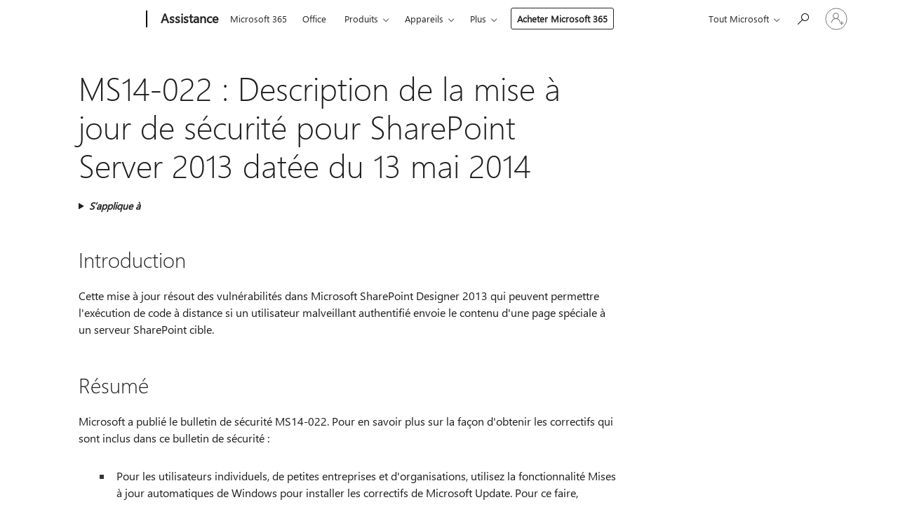

--- FILE ---
content_type: text/html; charset=utf-8
request_url: https://support.microsoft.com/fr-fr/topic/ms14-022-description-de-la-mise-%C3%A0-jour-de-s%C3%A9curit%C3%A9-pour-sharepoint-server-2013-dat%C3%A9e-du-13-mai-2014-60ebdf0a-e327-fbb0-f22b-ed132d198d6f
body_size: 505715
content:

<!DOCTYPE html>
<html lang="fr-FR" dir="ltr">
<head>
	<meta charset="utf-8" />
	<meta name="viewport" content="width=device-width, initial-scale=1.0" />
	<title>MS14-022&#xA0;: Description de la mise &#xE0; jour de s&#xE9;curit&#xE9; pour SharePoint Server&#xA0;2013 dat&#xE9;e du 13 mai 2014 - Support Microsoft</title>
	
	
		<link rel="canonical" href="https://support.microsoft.com/fr-fr/topic/ms14-022-description-de-la-mise-%C3%A0-jour-de-s%C3%A9curit%C3%A9-pour-sharepoint-server-2013-dat%C3%A9e-du-13-mai-2014-60ebdf0a-e327-fbb0-f22b-ed132d198d6f" />

			<link rel="alternate" hreflang="en-AU" href="https://support.microsoft.com/en-au/topic/ms14-022-description-of-the-security-update-for-sharepoint-server-2013-may-13-2014-60ebdf0a-e327-fbb0-f22b-ed132d198d6f" />
			<link rel="alternate" hreflang="en-GB" href="https://support.microsoft.com/en-gb/topic/ms14-022-description-of-the-security-update-for-sharepoint-server-2013-may-13-2014-60ebdf0a-e327-fbb0-f22b-ed132d198d6f" />
			<link rel="alternate" hreflang="en-US" href="https://support.microsoft.com/en-us/topic/ms14-022-description-of-the-security-update-for-sharepoint-server-2013-may-13-2014-60ebdf0a-e327-fbb0-f22b-ed132d198d6f" />
			<link rel="alternate" hreflang="es-ES" href="https://support.microsoft.com/es-es/topic/ms14-022-descripci%C3%B3n-de-la-actualizaci%C3%B3n-de-seguridad-para-sharepoint-server-2013-13-de-mayo-de-2014-60ebdf0a-e327-fbb0-f22b-ed132d198d6f" />
			<link rel="alternate" hreflang="fr-FR" href="https://support.microsoft.com/fr-fr/topic/ms14-022-description-de-la-mise-%C3%A0-jour-de-s%C3%A9curit%C3%A9-pour-sharepoint-server-2013-dat%C3%A9e-du-13-mai-2014-60ebdf0a-e327-fbb0-f22b-ed132d198d6f" />
			<link rel="alternate" hreflang="ko-KR" href="https://support.microsoft.com/ko-kr/topic/ms14-022-2013%EB%85%84-12%EC%9B%94-10%EC%9D%BC-%EC%9E%90-sharepoint-server-2013-%EB%B3%B4%EC%95%88-%EC%97%85%EB%8D%B0%EC%9D%B4%ED%8A%B8%EC%97%90-%EB%8C%80%ED%95%9C-%EC%84%A4%EB%AA%85-60ebdf0a-e327-fbb0-f22b-ed132d198d6f" />
			<link rel="alternate" hreflang="nl-NL" href="https://support.microsoft.com/nl-nl/topic/ms14-022-beschrijving-van-de-beveiligingsupdate-voor-sharepoint-server-2013-van-13-mei-2014-60ebdf0a-e327-fbb0-f22b-ed132d198d6f" />
			<link rel="alternate" hreflang="pt-BR" href="https://support.microsoft.com/pt-br/topic/ms14-022-descri%C3%A7%C3%A3o-da-atualiza%C3%A7%C3%A3o-de-seguran%C3%A7a-do-sharepoint-server-2013-13-de-maio-de-2014-60ebdf0a-e327-fbb0-f22b-ed132d198d6f" />
			<link rel="alternate" hreflang="ru-RU" href="https://support.microsoft.com/ru-ru/topic/ms14-022-%D0%BE%D0%BF%D0%B8%D1%81%D0%B0%D0%BD%D0%B8%D0%B5-%D0%BE%D0%B1%D0%BD%D0%BE%D0%B2%D0%BB%D0%B5%D0%BD%D0%B8%D1%8F-%D0%B4%D0%BB%D1%8F-%D1%81%D0%B8%D1%81%D1%82%D0%B5%D0%BC%D1%8B-%D0%B1%D0%B5%D0%B7%D0%BE%D0%BF%D0%B0%D1%81%D0%BD%D0%BE%D1%81%D1%82%D0%B8-sharepoint-server-2013-%D0%BE%D1%82-13-%D0%BC%D0%B0%D1%8F-2014-%D0%B3-60ebdf0a-e327-fbb0-f22b-ed132d198d6f" />
			<link rel="alternate" hreflang="zh-HK" href="https://support.microsoft.com/zh-hk/topic/ms14-022-%E8%AA%AA%E6%98%8E-sharepoint-server-2013-%E7%9A%84%E5%AE%89%E5%85%A8%E6%80%A7%E6%9B%B4%E6%96%B0-2014-%E5%B9%B4-5-%E6%9C%88-13-%E6%97%A5-60ebdf0a-e327-fbb0-f22b-ed132d198d6f" />
			<link rel="alternate" hreflang="zh-TW" href="https://support.microsoft.com/zh-tw/topic/ms14-022-%E8%AA%AA%E6%98%8E-sharepoint-server-2013-%E7%9A%84%E5%AE%89%E5%85%A8%E6%80%A7%E6%9B%B4%E6%96%B0-2014-%E5%B9%B4-5-%E6%9C%88-13-%E6%97%A5-60ebdf0a-e327-fbb0-f22b-ed132d198d6f" />
	<meta name="awa-articleGuid" content="60ebdf0a-e327-fbb0-f22b-ed132d198d6f" />
	
	<meta name="description" content="R&#xE9;sout des vuln&#xE9;rabilit&#xE9;s dans des logiciels de serveur et de productivit&#xE9; Microsoft Office qui peuvent permettre l&#x27;ex&#xE9;cution de code &#xE0; distance si un utilisateur malveillant authentifi&#xE9; envoie le contenu d&#x27;une page sp&#xE9;ciale &#xE0; un serveur SharePoint cible." />
	
	
	
	<meta name="schemaName" content="ARTICLE" />
	<meta name="awa-schemaName" content="ARTICLE" />

	
	
	
	
	
	<meta name="search.description" content="R&#xE9;sout des vuln&#xE9;rabilit&#xE9;s dans des logiciels de serveur et de productivit&#xE9; Microsoft Office qui peuvent permettre l&#x27;ex&#xE9;cution de code &#xE0; distance si un utilisateur malveillant authentifi&#xE9; envoie le contenu d&#x27;une page sp&#xE9;ciale &#xE0; un serveur SharePoint cible." />
	<meta name="search.IsOfficeDoc" content="true" />
	
	
	
	
	<meta name="search.products" content="f59ee1fe-0af0-742c-66e8-e568aeaaaffe" />
	
	
	
	<meta name="search.mkt" content="fr-FR" />

	<meta name="ms.product" content="f59ee1fe-0af0-742c-66e8-e568aeaaaffe" />
	<meta name="ms.productName" content="SharePoint Server 2013 SP1" />
	<meta name="ms.lang" content="fr" />
	<meta name="ms.loc" content="FR" />
	<meta name="ms.ocpub.assetID" content="60ebdf0a-e327-fbb0-f22b-ed132d198d6f" />

	<meta name="awa-kb_id" content="2760236" />
	<meta name="awa-isContactUsAllowed" content="false" />
	<meta name="awa-asst" content="60ebdf0a-e327-fbb0-f22b-ed132d198d6f" />
	<meta name="awa-pageType" content="Article" />
	



	


<meta name="awa-env" content="Production" />
<meta name="awa-market" content="fr-FR" />
<meta name="awa-contentlang" content="fr" />
<meta name="awa-userFlightingId" content="d7e83501-7b0b-4751-8f80-0233b1c313f4" />
<meta name="awa-expid" content="P-R-1753027-1-1;P-R-1087983-1-1;P-E-1693585-C1-3;P-E-1661482-C1-3;P-E-1660511-2-3;P-E-1656596-2-5;P-E-1551018-2-8;P-E-1585233-2-3;P-E-1570667-C1-4;P-E-1560750-C1-7;P-E-1554013-2-6;P-E-1536917-2-5;P-E-1526785-C1-5;P-E-1260007-C1-3;P-E-1046152-2-3;P-R-1545158-1-4;P-R-1426254-2-6;P-R-1392118-1-2;P-R-1245128-2-4;P-R-1235984-2-3;P-R-1211158-1-4;P-R-1150391-2-8;P-R-1150395-2-8;P-R-1150399-2-8;P-R-1150396-2-8;P-R-1150394-2-8;P-R-1150390-2-8;P-R-1150386-2-8;P-R-1146801-1-11;P-R-1141562-1-2;P-R-1141283-2-9;P-R-1136354-8-9;P-R-1119659-1-16;P-R-1119437-1-17;P-R-1116805-2-18;P-R-1116803-2-20;P-R-1114100-1-2;P-R-1100996-2-14;P-R-1096341-2-6;P-R-1088825-2-10;P-R-1089468-1-2;P-R-1085248-1-2;P-R-1072011-12-8;P-R-1033854-4-6;P-R-1029969-4-4;P-R-1020735-5-10;P-R-1018544-4-7;P-R-1009708-2-9;P-R-1005895-2-11;P-R-113175-4-7;P-R-113174-1-2;P-R-110379-1-7;P-R-107838-1-7;P-R-106524-1-3;P-R-103787-2-5;P-R-101783-1-2;P-R-97577-1-5;P-R-97457-1-10;P-R-94390-1-2;P-R-94360-10-25;P-R-93416-1-3;P-R-90963-2-2;P-R-85265-6-8;P-R-73296-2-15" />
<meta name="awa-irisId" />
<meta name="awa-origindatacenter" content="Central US" />
<meta name="awa-variationid" content="ECS" />
<meta name="awa-prdct" content="office.com" />
<meta name="awa-stv" content="3.0.0-062faf87e94f17a5abf47aaf3daa0b67e6311923&#x2B;062faf87e94f17a5abf47aaf3daa0b67e6311923" />


 
	<meta name="awa-title" content="MS14-022&#xA0;: Description de la mise &#xE0; jour de s&#xE9;curit&#xE9; pour SharePoint Server&#xA0;2013 dat&#xE9;e du 13 mai 2014 - Support Microsoft" />
	
	<meta name="awa-selfHelpExp" content="railbanner_m365" />
	<meta name="awa-dataBoundary" content="WW" />

	<link rel="stylesheet" href="/css/fonts/site-fonts.css?v=XWcxZPSEmN3tnHWAVMOFsAlPJq7aug49fUGb8saTNjw" />
	<link rel="stylesheet" href="/css/glyphs/glyphs.css?v=VOnvhT441Pay0WAKH5gdcXXigXpiuNbaQcI9DgXyoDE" />

	

    <link rel="dns-prefetch" href="https://aadcdn.msftauth.net" />
    <link rel="preconnect" href="https://aadcdn.msftauth.net" crossorigin=&quot;anonymous&quot; />
    <link rel="dns-prefetch" href="https://browser.events.data.microsoft.com" />
    <link rel="preconnect" href="https://browser.events.data.microsoft.com" crossorigin=&quot;anonymous&quot; />
    <link rel="dns-prefetch" href="https://c.s-microsoft.com" />
    <link rel="preconnect" href="https://c.s-microsoft.com" crossorigin=&quot;anonymous&quot; />
    <link rel="dns-prefetch" href="https://img-prod-cms-rt-microsoft-com.akamaized.net" />
    <link rel="preconnect" href="https://img-prod-cms-rt-microsoft-com.akamaized.net" crossorigin=&quot;anonymous&quot; />
    <link rel="dns-prefetch" href="https://js.monitor.azure.com" />
    <link rel="preconnect" href="https://js.monitor.azure.com" crossorigin=&quot;anonymous&quot; />
    <link rel="dns-prefetch" href="https://logincdn.msauth.net" />
    <link rel="preconnect" href="https://logincdn.msauth.net" crossorigin=&quot;anonymous&quot; />
    <link rel="dns-prefetch" href="https://mem.gfx.ms" />
    <link rel="preconnect" href="https://mem.gfx.ms" crossorigin=&quot;anonymous&quot; />
    <link rel="dns-prefetch" href="https://www.microsoft.com" />
    <link rel="preconnect" href="https://www.microsoft.com" crossorigin=&quot;anonymous&quot; />


	<link rel="stylesheet" href="/css/Article/article.css?v=0L89BVeP4I_vlf3G71MrPYAXM1CtRPw6ZcJwIduUvCA" />
	
	<link rel="stylesheet" href="/css/SearchBox/search-box.css?v=bybwzGBajHicVXspVs540UfV0swW0vCbOmBjBryj9N4" />
	<link rel="stylesheet" href="/css/sitewide/articleCss-overwrite.css?v=D0lQRoIlvFHSQBRTb-gAQ5KkFe8B8NuSoliBjnT5xZ4" />
	
	
	<link rel="stylesheet" href="/css/MeControlCallout/teaching-callout.css?v=690pjf05o15fVEafEpUwgaF8vqVfOkp5wP1Jl9gE99U" />
	
	<noscript>
		<link rel="stylesheet" href="/css/Article/article.noscript.css?v=88-vV8vIkcKpimEKjULkqpt8CxdXf5avAeGxsHgVOO0" />
	</noscript>

	<link rel="stylesheet" href="/css/promotionbanner/promotion-banner.css?v=cAmflE3c6Gw7niTOiMPEie9MY87yDE2mSl3DO7_jZRI" media="none" onload="this.media=&#x27;all&#x27;" /><noscript><link href="/css/promotionbanner/promotion-banner.css?v=cAmflE3c6Gw7niTOiMPEie9MY87yDE2mSl3DO7_jZRI" rel="stylesheet"></noscript>
	
	<link rel="stylesheet" href="/css/ArticleSupportBridge/article-support-bridge.css?v=R_P0TJvD9HoRHQBEdvBR1WhNn7dSbvOYWmVA9taxbpM" media="none" onload="this.media=&#x27;all&#x27;" /><noscript><link href="/css/ArticleSupportBridge/article-support-bridge.css?v=R_P0TJvD9HoRHQBEdvBR1WhNn7dSbvOYWmVA9taxbpM" rel="stylesheet"></noscript>
	<link rel="stylesheet" href="/css/StickyFeedback/sticky-feedback.css?v=cMfNdAUue7NxZUj3dIt_v5DIuzmw9ohJW109iXQpWnI" media="none" onload="this.media=&#x27;all&#x27;" /><noscript><link href="/css/StickyFeedback/sticky-feedback.css?v=cMfNdAUue7NxZUj3dIt_v5DIuzmw9ohJW109iXQpWnI" rel="stylesheet"></noscript>
	<link rel="stylesheet" href="/css/feedback/feedback.css?v=Rkcw_yfLWOMtOcWOljMOiZgymMcrG0GDpo4Lf-TUzPo" media="none" onload="this.media=&#x27;all&#x27;" /><noscript><link href="/css/feedback/feedback.css?v=Rkcw_yfLWOMtOcWOljMOiZgymMcrG0GDpo4Lf-TUzPo" rel="stylesheet"></noscript>
	
	

	<link rel="apple-touch-icon" sizes="180x180" href="/apple-touch-icon.png">
<link rel="icon" type="image/png" sizes="32x32" href="/favicon-32x32.png">
<link rel="icon" type="image/png" sizes="16x16" href="/favicon-16x16.png">


	
        <link rel="stylesheet" href="https://www.microsoft.com/onerfstatics/marketingsites-wcus-prod/west-european/shell/_scrf/css/themes=default.device=uplevel_web_pc/63-57d110/c9-be0100/a6-e969ef/43-9f2e7c/82-8b5456/a0-5d3913/4f-460e79/ae-f1ac0c?ver=2.0&amp;_cf=02242021_3231" type="text/css" media="all" />
    

	
	
	<script type="text/javascript">
		var OOGlobal = {
			BaseDomain: location.protocol + "//" + location.host,
			Culture: "fr-FR",
			Language: "fr",
			LCID: "1036",
			IsAuthenticated: "False",
			WebAppUrl: "https://office.com/start",
			GUID: "60ebdf0a-e327-fbb0-f22b-ed132d198d6f",
			Platform: navigator.platform,
			MixOembedUrl: "https://mix.office.com/oembed/",
			MixWatchUrl: "https://mix.office.com/watch/"
		};
	</script>

	
		


<script type="text/javascript">
	(function () {
		var creativeReady = false;
		var isSilentSignInComplete = false;
		var authInfo = {
			authType: "None",
			puid: "",
			tenantId: "",
			isAdult: true
			};

		var renderPromotion = function (dataBoundary) {
			if (creativeReady && isSilentSignInComplete) {
				window.UcsCreative.renderTemplate({
					partnerId: "7bb7e07d-3e57-4ee3-b78f-26a4292b841a",
					shouldSetUcsMuid: true,
					dataBoundary: dataBoundary,
					attributes: {
						placement: "88000534",
						locale: "fr-fr",
						country: "fr",
						scs_ecsFlightId: "P-R-1753027-1;P-R-1087983-1;P-E-1693585-C1;P-E-1661482-C1;P-E-1660511-2;P-E-1656596-2;P-E-1551018-2;P-E-1585233-2;P-E-1570667-C1;P-E-1560750-C1;P-E-1554013-2;P-E-1536917-2;P-E-1526785-C1;P-E-1260007-C1;P-E-1046152-2;P-R-1545158-1;P-R-1426254-2;P-R-1392118-1;P-R-1245128-2;P-R-1235984-2;P-R-1211158-1;P-R-1150391-2;P-R-1150395-2;P-R-1150399-2;P-R-1150396-2;P-R-1150394-2;P-R-1150390-2;P-R-1150386-2;P-R-1146801-1;P-R-1141562-1;P-R-1141283-2;P-R-1136354-8;P-R-1119659-1;P-R-1119437-1;P-R-1116805-2;P-R-1116803-2;P-R-1114100-1;P-R-1100996-2;P-R-1096341-2;P-R-1088825-2;P-R-1089468-1;P-R-1085248-1;P-R-1072011-12;P-R-1033854-4;P-R-1029969-4;P-R-1020735-5;P-R-1018544-4;P-R-1009708-2;P-R-1005895-2;P-R-113175-4;P-R-113174-1;P-R-110379-1;P-R-107838-1;P-R-106524-1;P-R-103787-2;P-R-101783-1;P-R-97577-1;P-R-97457-1;P-R-94390-1;P-R-94360-10;P-R-93416-1;P-R-90963-2;P-R-85265-6;P-R-73296-2",
						SCS_promotionCategory: "uhfbuybutton;railbanner_m365",
						articleType: "railbanner_m365",
						operatingSystem: "Mac",
						authType: authInfo.authType,
						PUID: authInfo.puid,
						TenantId: authInfo.tenantId,
                        TOPT: "",
                        AdditionalBannerId: "ucsRailInlineContainer",
					}
				});
			}
		};

		window.document.addEventListener('ucsCreativeRendered', function () {
			if (typeof window.initPromotionLogger !== 'undefined') {
				window.initPromotionLogger();
			}
		});

		window.document.addEventListener('ucsCreativeReady', function () {
			creativeReady = true;
			renderPromotion("WW");
		});

		if (!isSilentSignInComplete) {
			window.document.addEventListener('silentSignInComplete', function (event) {
				if (event.detail && event.detail.puid) {
					authInfo.isAdult = event.detail.isAdult;
					authInfo.authType = event.detail.authType;
					authInfo.puid = event.detail.puid;
					authInfo.tenantId = event.detail.account.tenantId;
				}

				isSilentSignInComplete = true;
				renderPromotion(event.detail.dataBoundary);
			});
		}
	})();
</script>

<script type="text/javascript" defer src="/lib/ucs/dist/ucsCreativeService.js?v=RNwXI4r6IRH1mrd2dPPGZEYOQnUcs8HAddnyceXlw88"></script>
	

	<script>
		if (window.location.search) {
			var params = new URLSearchParams(window.location.search);
			if (params.has('action') && params.get('action') === 'download'){
				params.delete('action');
			}

			history.replaceState({}, '', window.location.pathname + (params.toString() ? '?' + params.toString() : ''));
		}
	</script>


</head>
<body class="supCont ocArticle">
	<div id="ocBodyWrapper">
		

		<div class="ucsUhfContainer"></div>

		
            <div id="headerArea" class="uhf"  data-m='{"cN":"headerArea","cT":"Area_coreuiArea","id":"a1Body","sN":1,"aN":"Body"}'>
                <div id="headerRegion"      data-region-key="headerregion" data-m='{"cN":"headerRegion","cT":"Region_coreui-region","id":"r1a1","sN":1,"aN":"a1"}' >

    <div  id="headerUniversalHeader" data-m='{"cN":"headerUniversalHeader","cT":"Module_coreui-universalheader","id":"m1r1a1","sN":1,"aN":"r1a1"}'  data-module-id="Category|headerRegion|coreui-region|headerUniversalHeader|coreui-universalheader">
        






        <a id="uhfSkipToMain" class="m-skip-to-main" href="javascript:void(0)" data-href="#supArticleContent" tabindex="0" data-m='{"cN":"Skip to content_nonnav","id":"nn1m1r1a1","sN":1,"aN":"m1r1a1"}'>Passer directement au contenu principal</a>


<header class="c-uhfh context-uhf no-js c-sgl-stck c-category-header " itemscope="itemscope" data-header-footprint="/SMCConvergence/ContextualHeader-Site, fromService: True"   data-magict="true"   itemtype="http://schema.org/Organization">
    <div class="theme-light js-global-head f-closed  global-head-cont" data-m='{"cN":"Universal Header_cont","cT":"Container","id":"c2m1r1a1","sN":2,"aN":"m1r1a1"}'>
        <div class="c-uhfh-gcontainer-st">
            <button type="button" class="c-action-trigger c-glyph glyph-global-nav-button" aria-label="All Microsoft expand to see list of Microsoft products and services" initialState-label="All Microsoft expand to see list of Microsoft products and services" toggleState-label="Close All Microsoft list" aria-expanded="false" data-m='{"cN":"Mobile menu button_nonnav","id":"nn1c2m1r1a1","sN":1,"aN":"c2m1r1a1"}'></button>
            <button type="button" class="c-action-trigger c-glyph glyph-arrow-htmllegacy c-close-search" aria-label="Fermer la recherche" aria-expanded="false" data-m='{"cN":"Close Search_nonnav","id":"nn2c2m1r1a1","sN":2,"aN":"c2m1r1a1"}'></button>
                    <a id="uhfLogo" class="c-logo c-sgl-stk-uhfLogo" itemprop="url" href="https://www.microsoft.com" aria-label="Microsoft" data-m='{"cN":"GlobalNav_Logo_cont","cT":"Container","id":"c3c2m1r1a1","sN":3,"aN":"c2m1r1a1"}'>
                        <img alt="" itemprop="logo" class="c-image" src="https://uhf.microsoft.com/images/microsoft/RE1Mu3b.png" role="presentation" aria-hidden="true" />
                        <span itemprop="name" role="presentation" aria-hidden="true">Microsoft</span>
                    </a>
            <div class="f-mobile-title">
                <button type="button" class="c-action-trigger c-glyph glyph-chevron-left" aria-label="Voir plus d&#39;options de menu" data-m='{"cN":"Mobile back button_nonnav","id":"nn4c2m1r1a1","sN":4,"aN":"c2m1r1a1"}'></button>
                <span data-global-title="Accueil de Microsoft" class="js-mobile-title">Assistance</span>
                <button type="button" class="c-action-trigger c-glyph glyph-chevron-right" aria-label="Voir plus d&#39;options de menu" data-m='{"cN":"Mobile forward button_nonnav","id":"nn5c2m1r1a1","sN":5,"aN":"c2m1r1a1"}'></button>
            </div>
                    <div class="c-show-pipe x-hidden-vp-mobile-st">
                        <a id="uhfCatLogo" class="c-logo c-cat-logo" href="https://support.microsoft.com/fr-fr" aria-label="Assistance" itemprop="url" data-m='{"cN":"CatNav_Assistance_nav","id":"n6c2m1r1a1","sN":6,"aN":"c2m1r1a1"}'>
                                <span>Assistance</span>
                        </a>
                    </div>
                <div class="cat-logo-button-cont x-hidden">
                        <button type="button" id="uhfCatLogoButton" class="c-cat-logo-button x-hidden" aria-expanded="false" aria-label="Assistance" data-m='{"cN":"Assistance_nonnav","id":"nn7c2m1r1a1","sN":7,"aN":"c2m1r1a1"}'>
                            Assistance
                        </button>
                </div>



                    <nav id="uhf-g-nav" aria-label="Menu contextuel" class="c-uhfh-gnav" data-m='{"cN":"Category nav_cont","cT":"Container","id":"c8c2m1r1a1","sN":8,"aN":"c2m1r1a1"}'>
            <ul class="js-paddle-items">
                    <li class="single-link js-nav-menu x-hidden-none-mobile-vp uhf-menu-item">
                        <a class="c-uhf-nav-link" href="https://support.microsoft.com/fr-fr" data-m='{"cN":"CatNav_Accueil_nav","id":"n1c8c2m1r1a1","sN":1,"aN":"c8c2m1r1a1"}' > Accueil </a>
                    </li>
                                        <li class="single-link js-nav-menu uhf-menu-item">
                            <a id="c-shellmenu_0" class="c-uhf-nav-link" href="https://www.microsoft.com/microsoft-365?ocid=cmmttvzgpuy" data-m='{"id":"n2c8c2m1r1a1","sN":2,"aN":"c8c2m1r1a1"}'>Microsoft 365</a>
                        </li>
                        <li class="single-link js-nav-menu uhf-menu-item">
                            <a id="c-shellmenu_1" class="c-uhf-nav-link" href="https://www.microsoft.com/microsoft-365/microsoft-office?ocid=cmml7tr0rib" data-m='{"id":"n3c8c2m1r1a1","sN":3,"aN":"c8c2m1r1a1"}'>Office</a>
                        </li>
                        <li class="nested-menu uhf-menu-item">
                            <div class="c-uhf-menu js-nav-menu">
                                <button type="button" id="c-shellmenu_2"  aria-expanded="false" data-m='{"id":"nn4c8c2m1r1a1","sN":4,"aN":"c8c2m1r1a1"}'>Produits</button>

                                <ul class="" data-class-idn="" aria-hidden="true" data-m='{"cT":"Container","id":"c5c8c2m1r1a1","sN":5,"aN":"c8c2m1r1a1"}'>
        <li class="js-nav-menu single-link" data-m='{"cT":"Container","id":"c1c5c8c2m1r1a1","sN":1,"aN":"c5c8c2m1r1a1"}'>
            <a id="c-shellmenu_3" class="js-subm-uhf-nav-link" href="https://support.microsoft.com/fr-fr/microsoft-365" data-m='{"id":"n1c1c5c8c2m1r1a1","sN":1,"aN":"c1c5c8c2m1r1a1"}'>Microsoft 365</a>
            
        </li>
        <li class="js-nav-menu single-link" data-m='{"cT":"Container","id":"c2c5c8c2m1r1a1","sN":2,"aN":"c5c8c2m1r1a1"}'>
            <a id="c-shellmenu_4" class="js-subm-uhf-nav-link" href="https://support.microsoft.com/fr-fr/outlook" data-m='{"id":"n1c2c5c8c2m1r1a1","sN":1,"aN":"c2c5c8c2m1r1a1"}'>Outlook</a>
            
        </li>
        <li class="js-nav-menu single-link" data-m='{"cT":"Container","id":"c3c5c8c2m1r1a1","sN":3,"aN":"c5c8c2m1r1a1"}'>
            <a id="c-shellmenu_5" class="js-subm-uhf-nav-link" href="https://support.microsoft.com/fr-fr/teams" data-m='{"id":"n1c3c5c8c2m1r1a1","sN":1,"aN":"c3c5c8c2m1r1a1"}'>Microsoft Teams</a>
            
        </li>
        <li class="js-nav-menu single-link" data-m='{"cT":"Container","id":"c4c5c8c2m1r1a1","sN":4,"aN":"c5c8c2m1r1a1"}'>
            <a id="c-shellmenu_6" class="js-subm-uhf-nav-link" href="https://support.microsoft.com/fr-fr/onedrive" data-m='{"id":"n1c4c5c8c2m1r1a1","sN":1,"aN":"c4c5c8c2m1r1a1"}'>OneDrive</a>
            
        </li>
        <li class="js-nav-menu single-link" data-m='{"cT":"Container","id":"c5c5c8c2m1r1a1","sN":5,"aN":"c5c8c2m1r1a1"}'>
            <a id="c-shellmenu_7" class="js-subm-uhf-nav-link" href="https://support.microsoft.com/fr-fr/microsoft-copilot" data-m='{"id":"n1c5c5c8c2m1r1a1","sN":1,"aN":"c5c5c8c2m1r1a1"}'>Microsoft Copilot</a>
            
        </li>
        <li class="js-nav-menu single-link" data-m='{"cT":"Container","id":"c6c5c8c2m1r1a1","sN":6,"aN":"c5c8c2m1r1a1"}'>
            <a id="c-shellmenu_8" class="js-subm-uhf-nav-link" href="https://support.microsoft.com/fr-fr/onenote" data-m='{"id":"n1c6c5c8c2m1r1a1","sN":1,"aN":"c6c5c8c2m1r1a1"}'>OneNote</a>
            
        </li>
        <li class="js-nav-menu single-link" data-m='{"cT":"Container","id":"c7c5c8c2m1r1a1","sN":7,"aN":"c5c8c2m1r1a1"}'>
            <a id="c-shellmenu_9" class="js-subm-uhf-nav-link" href="https://support.microsoft.com/fr-fr/windows" data-m='{"id":"n1c7c5c8c2m1r1a1","sN":1,"aN":"c7c5c8c2m1r1a1"}'>Windows</a>
            
        </li>
        <li class="js-nav-menu single-link" data-m='{"cT":"Container","id":"c8c5c8c2m1r1a1","sN":8,"aN":"c5c8c2m1r1a1"}'>
            <a id="c-shellmenu_10" class="js-subm-uhf-nav-link" href="https://support.microsoft.com/fr-fr/all-products" data-m='{"id":"n1c8c5c8c2m1r1a1","sN":1,"aN":"c8c5c8c2m1r1a1"}'>plus...</a>
            
        </li>
                                                    
                                </ul>
                            </div>
                        </li>                        <li class="nested-menu uhf-menu-item">
                            <div class="c-uhf-menu js-nav-menu">
                                <button type="button" id="c-shellmenu_11"  aria-expanded="false" data-m='{"id":"nn6c8c2m1r1a1","sN":6,"aN":"c8c2m1r1a1"}'>Appareils</button>

                                <ul class="" data-class-idn="" aria-hidden="true" data-m='{"cT":"Container","id":"c7c8c2m1r1a1","sN":7,"aN":"c8c2m1r1a1"}'>
        <li class="js-nav-menu single-link" data-m='{"cT":"Container","id":"c1c7c8c2m1r1a1","sN":1,"aN":"c7c8c2m1r1a1"}'>
            <a id="c-shellmenu_12" class="js-subm-uhf-nav-link" href="https://support.microsoft.com/fr-fr/surface" data-m='{"id":"n1c1c7c8c2m1r1a1","sN":1,"aN":"c1c7c8c2m1r1a1"}'>Surface</a>
            
        </li>
        <li class="js-nav-menu single-link" data-m='{"cT":"Container","id":"c2c7c8c2m1r1a1","sN":2,"aN":"c7c8c2m1r1a1"}'>
            <a id="c-shellmenu_13" class="js-subm-uhf-nav-link" href="https://support.microsoft.com/fr-fr/pc-accessories" data-m='{"id":"n1c2c7c8c2m1r1a1","sN":1,"aN":"c2c7c8c2m1r1a1"}'>Accessoires PC</a>
            
        </li>
        <li class="js-nav-menu single-link" data-m='{"cT":"Container","id":"c3c7c8c2m1r1a1","sN":3,"aN":"c7c8c2m1r1a1"}'>
            <a id="c-shellmenu_14" class="js-subm-uhf-nav-link" href="https://support.xbox.com/" data-m='{"id":"n1c3c7c8c2m1r1a1","sN":1,"aN":"c3c7c8c2m1r1a1"}'>Xbox</a>
            
        </li>
        <li class="js-nav-menu single-link" data-m='{"cT":"Container","id":"c4c7c8c2m1r1a1","sN":4,"aN":"c7c8c2m1r1a1"}'>
            <a id="c-shellmenu_15" class="js-subm-uhf-nav-link" href="https://support.xbox.com/help/games-apps/my-games-apps/all-about-pc-gaming" data-m='{"id":"n1c4c7c8c2m1r1a1","sN":1,"aN":"c4c7c8c2m1r1a1"}'>Jeux sur PC</a>
            
        </li>
        <li class="js-nav-menu single-link" data-m='{"cT":"Container","id":"c5c7c8c2m1r1a1","sN":5,"aN":"c7c8c2m1r1a1"}'>
            <a id="c-shellmenu_16" class="js-subm-uhf-nav-link" href="https://docs.microsoft.com/hololens/" data-m='{"id":"n1c5c7c8c2m1r1a1","sN":1,"aN":"c5c7c8c2m1r1a1"}'>HoloLens</a>
            
        </li>
        <li class="js-nav-menu single-link" data-m='{"cT":"Container","id":"c6c7c8c2m1r1a1","sN":6,"aN":"c7c8c2m1r1a1"}'>
            <a id="c-shellmenu_17" class="js-subm-uhf-nav-link" href="https://learn.microsoft.com/surface-hub/" data-m='{"id":"n1c6c7c8c2m1r1a1","sN":1,"aN":"c6c7c8c2m1r1a1"}'>Surface Hub</a>
            
        </li>
        <li class="js-nav-menu single-link" data-m='{"cT":"Container","id":"c7c7c8c2m1r1a1","sN":7,"aN":"c7c8c2m1r1a1"}'>
            <a id="c-shellmenu_18" class="js-subm-uhf-nav-link" href="https://support.microsoft.com/fr-fr/warranty" data-m='{"id":"n1c7c7c8c2m1r1a1","sN":1,"aN":"c7c7c8c2m1r1a1"}'>Garanties mat&#233;rielles</a>
            
        </li>
                                                    
                                </ul>
                            </div>
                        </li>                        <li class="nested-menu uhf-menu-item">
                            <div class="c-uhf-menu js-nav-menu">
                                <button type="button" id="c-shellmenu_19"  aria-expanded="false" data-m='{"id":"nn8c8c2m1r1a1","sN":8,"aN":"c8c2m1r1a1"}'>Compte et facturation</button>

                                <ul class="" data-class-idn="" aria-hidden="true" data-m='{"cT":"Container","id":"c9c8c2m1r1a1","sN":9,"aN":"c8c2m1r1a1"}'>
        <li class="js-nav-menu single-link" data-m='{"cT":"Container","id":"c1c9c8c2m1r1a1","sN":1,"aN":"c9c8c2m1r1a1"}'>
            <a id="c-shellmenu_20" class="js-subm-uhf-nav-link" href="https://support.microsoft.com/fr-fr/account" data-m='{"id":"n1c1c9c8c2m1r1a1","sN":1,"aN":"c1c9c8c2m1r1a1"}'>Compte</a>
            
        </li>
        <li class="js-nav-menu single-link" data-m='{"cT":"Container","id":"c2c9c8c2m1r1a1","sN":2,"aN":"c9c8c2m1r1a1"}'>
            <a id="c-shellmenu_21" class="js-subm-uhf-nav-link" href="https://support.microsoft.com/fr-fr/microsoft-store-and-billing" data-m='{"id":"n1c2c9c8c2m1r1a1","sN":1,"aN":"c2c9c8c2m1r1a1"}'>Microsoft&#160;Store &amp;facturation</a>
            
        </li>
                                                    
                                </ul>
                            </div>
                        </li>                        <li class="nested-menu uhf-menu-item">
                            <div class="c-uhf-menu js-nav-menu">
                                <button type="button" id="c-shellmenu_22"  aria-expanded="false" data-m='{"id":"nn10c8c2m1r1a1","sN":10,"aN":"c8c2m1r1a1"}'>Ressources</button>

                                <ul class="" data-class-idn="" aria-hidden="true" data-m='{"cT":"Container","id":"c11c8c2m1r1a1","sN":11,"aN":"c8c2m1r1a1"}'>
        <li class="js-nav-menu single-link" data-m='{"cT":"Container","id":"c1c11c8c2m1r1a1","sN":1,"aN":"c11c8c2m1r1a1"}'>
            <a id="c-shellmenu_23" class="js-subm-uhf-nav-link" href="https://support.microsoft.com/fr-fr/whats-new" data-m='{"id":"n1c1c11c8c2m1r1a1","sN":1,"aN":"c1c11c8c2m1r1a1"}'>Nouveaut&#233;s</a>
            
        </li>
        <li class="js-nav-menu single-link" data-m='{"cT":"Container","id":"c2c11c8c2m1r1a1","sN":2,"aN":"c11c8c2m1r1a1"}'>
            <a id="c-shellmenu_24" class="js-subm-uhf-nav-link" href="https://answers.microsoft.com/lang" data-m='{"id":"n1c2c11c8c2m1r1a1","sN":1,"aN":"c2c11c8c2m1r1a1"}'>Forums de la communaut&#233;</a>
            
        </li>
        <li class="js-nav-menu single-link" data-m='{"cT":"Container","id":"c3c11c8c2m1r1a1","sN":3,"aN":"c11c8c2m1r1a1"}'>
            <a id="c-shellmenu_25" class="js-subm-uhf-nav-link" href="https://portal.office.com/AdminPortal#/support" data-m='{"id":"n1c3c11c8c2m1r1a1","sN":1,"aN":"c3c11c8c2m1r1a1"}'>Administrateurs Microsoft 365</a>
            
        </li>
        <li class="js-nav-menu single-link" data-m='{"cT":"Container","id":"c4c11c8c2m1r1a1","sN":4,"aN":"c11c8c2m1r1a1"}'>
            <a id="c-shellmenu_26" class="js-subm-uhf-nav-link" href="https://go.microsoft.com/fwlink/?linkid=2224585" data-m='{"id":"n1c4c11c8c2m1r1a1","sN":1,"aN":"c4c11c8c2m1r1a1"}'>Portail petite entreprise</a>
            
        </li>
        <li class="js-nav-menu single-link" data-m='{"cT":"Container","id":"c5c11c8c2m1r1a1","sN":5,"aN":"c11c8c2m1r1a1"}'>
            <a id="c-shellmenu_27" class="js-subm-uhf-nav-link" href="https://developer.microsoft.com/" data-m='{"id":"n1c5c11c8c2m1r1a1","sN":1,"aN":"c5c11c8c2m1r1a1"}'>D&#233;veloppeur</a>
            
        </li>
        <li class="js-nav-menu single-link" data-m='{"cT":"Container","id":"c6c11c8c2m1r1a1","sN":6,"aN":"c11c8c2m1r1a1"}'>
            <a id="c-shellmenu_28" class="js-subm-uhf-nav-link" href="https://support.microsoft.com/fr-fr/education" data-m='{"id":"n1c6c11c8c2m1r1a1","sN":1,"aN":"c6c11c8c2m1r1a1"}'>&#201;ducation</a>
            
        </li>
        <li class="js-nav-menu single-link" data-m='{"cT":"Container","id":"c7c11c8c2m1r1a1","sN":7,"aN":"c11c8c2m1r1a1"}'>
            <a id="c-shellmenu_29" class="js-subm-uhf-nav-link" href="https://www.microsoft.com/reportascam/" data-m='{"id":"n1c7c11c8c2m1r1a1","sN":1,"aN":"c7c11c8c2m1r1a1"}'>Signaler une fraude au Support</a>
            
        </li>
        <li class="js-nav-menu single-link" data-m='{"cT":"Container","id":"c8c11c8c2m1r1a1","sN":8,"aN":"c11c8c2m1r1a1"}'>
            <a id="c-shellmenu_30" class="js-subm-uhf-nav-link" href="https://support.microsoft.com/fr-fr/surface/cbc47825-19b9-4786-8088-eb9963d780d3" data-m='{"id":"n1c8c11c8c2m1r1a1","sN":1,"aN":"c8c11c8c2m1r1a1"}'>S&#233;curit&#233; du produit</a>
            
        </li>
                                                    
                                </ul>
                            </div>
                        </li>

                <li id="overflow-menu" class="overflow-menu x-hidden uhf-menu-item">
                        <div class="c-uhf-menu js-nav-menu">
        <button data-m='{"pid":"Plus","id":"nn12c8c2m1r1a1","sN":12,"aN":"c8c2m1r1a1"}' type="button" aria-label="Plus" aria-expanded="false">Plus</button>
        <ul id="overflow-menu-list" aria-hidden="true" class="overflow-menu-list">
        </ul>
    </div>

                </li>
                                    <li class="single-link js-nav-menu" id="c-uhf-nav-cta">
                        <a id="buyInstallButton" class="c-uhf-nav-link" href="https://go.microsoft.com/fwlink/?linkid=849747" data-m='{"cN":"CatNav_cta_Acheter Microsoft 365_nav","id":"n13c8c2m1r1a1","sN":13,"aN":"c8c2m1r1a1"}'>Acheter Microsoft 365</a>
                    </li>
            </ul>
            
        </nav>


            <div class="c-uhfh-actions" data-m='{"cN":"Header actions_cont","cT":"Container","id":"c9c2m1r1a1","sN":9,"aN":"c2m1r1a1"}'>
                <div class="wf-menu">        <nav id="uhf-c-nav" aria-label="Menu Tout Microsoft" data-m='{"cN":"GlobalNav_cont","cT":"Container","id":"c1c9c2m1r1a1","sN":1,"aN":"c9c2m1r1a1"}'>
            <ul class="js-paddle-items">
                <li>
                    <div class="c-uhf-menu js-nav-menu">
                        <button type="button" class="c-button-logo all-ms-nav" aria-expanded="false" data-m='{"cN":"GlobalNav_More_nonnav","id":"nn1c1c9c2m1r1a1","sN":1,"aN":"c1c9c2m1r1a1"}'> <span>Tout Microsoft</span></button>
                        <ul class="f-multi-column f-multi-column-6" aria-hidden="true" data-m='{"cN":"More_cont","cT":"Container","id":"c2c1c9c2m1r1a1","sN":2,"aN":"c1c9c2m1r1a1"}'>
                                    <li class="c-w0-contr">
            <h2 class="c-uhf-sronly">Global</h2>
            <ul class="c-w0">
        <li class="js-nav-menu single-link" data-m='{"cN":"M365_cont","cT":"Container","id":"c1c2c1c9c2m1r1a1","sN":1,"aN":"c2c1c9c2m1r1a1"}'>
            <a id="shellmenu_31" class="js-subm-uhf-nav-link" href="https://www.microsoft.com/fr-fr/microsoft-365" data-m='{"cN":"W0Nav_M365_nav","id":"n1c1c2c1c9c2m1r1a1","sN":1,"aN":"c1c2c1c9c2m1r1a1"}'>Microsoft 365</a>
            
        </li>
        <li class="js-nav-menu single-link" data-m='{"cN":"Teams_cont","cT":"Container","id":"c2c2c1c9c2m1r1a1","sN":2,"aN":"c2c1c9c2m1r1a1"}'>
            <a id="l0_Teams" class="js-subm-uhf-nav-link" href="https://www.microsoft.com/fr-fr/microsoft-teams/group-chat-software" data-m='{"cN":"W0Nav_Teams_nav","id":"n1c2c2c1c9c2m1r1a1","sN":1,"aN":"c2c2c1c9c2m1r1a1"}'>Teams</a>
            
        </li>
        <li class="js-nav-menu single-link" data-m='{"cN":"Copilot_cont","cT":"Container","id":"c3c2c1c9c2m1r1a1","sN":3,"aN":"c2c1c9c2m1r1a1"}'>
            <a id="shellmenu_33" class="js-subm-uhf-nav-link" href="https://copilot.microsoft.com/" data-m='{"cN":"W0Nav_Copilot_nav","id":"n1c3c2c1c9c2m1r1a1","sN":1,"aN":"c3c2c1c9c2m1r1a1"}'>Copilot</a>
            
        </li>
        <li class="js-nav-menu single-link" data-m='{"cN":"Windows_cont","cT":"Container","id":"c4c2c1c9c2m1r1a1","sN":4,"aN":"c2c1c9c2m1r1a1"}'>
            <a id="shellmenu_34" class="js-subm-uhf-nav-link" href="https://www.microsoft.com/fr-fr/windows/" data-m='{"cN":"W0Nav_Windows_nav","id":"n1c4c2c1c9c2m1r1a1","sN":1,"aN":"c4c2c1c9c2m1r1a1"}'>Windows</a>
            
        </li>
        <li class="js-nav-menu single-link" data-m='{"cN":"Surface_cont","cT":"Container","id":"c5c2c1c9c2m1r1a1","sN":5,"aN":"c2c1c9c2m1r1a1"}'>
            <a id="shellmenu_35" class="js-subm-uhf-nav-link" href="https://www.microsoft.com/surface" data-m='{"cN":"W0Nav_Surface_nav","id":"n1c5c2c1c9c2m1r1a1","sN":1,"aN":"c5c2c1c9c2m1r1a1"}'>Surface</a>
            
        </li>
        <li class="js-nav-menu single-link" data-m='{"cN":"Xbox_cont","cT":"Container","id":"c6c2c1c9c2m1r1a1","sN":6,"aN":"c2c1c9c2m1r1a1"}'>
            <a id="shellmenu_36" class="js-subm-uhf-nav-link" href="https://www.xbox.com/" data-m='{"cN":"W0Nav_Xbox_nav","id":"n1c6c2c1c9c2m1r1a1","sN":1,"aN":"c6c2c1c9c2m1r1a1"}'>Xbox</a>
            
        </li>
        <li class="js-nav-menu single-link" data-m='{"cN":"Deals_cont","cT":"Container","id":"c7c2c1c9c2m1r1a1","sN":7,"aN":"c2c1c9c2m1r1a1"}'>
            <a id="shellmenu_37" class="js-subm-uhf-nav-link" href="https://www.microsoft.com/fr-fr/store/b/sale?icid=DSM_TopNavDeals" data-m='{"cN":"W0Nav_Deals_nav","id":"n1c7c2c1c9c2m1r1a1","sN":1,"aN":"c7c2c1c9c2m1r1a1"}'>Offres sp&#233;ciales</a>
            
        </li>
        <li class="js-nav-menu single-link" data-m='{"cN":"Small Business_cont","cT":"Container","id":"c8c2c1c9c2m1r1a1","sN":8,"aN":"c2c1c9c2m1r1a1"}'>
            <a id="l0_SmallBusiness" class="js-subm-uhf-nav-link" href="https://www.microsoft.com/fr-fr/store/b/business" data-m='{"cN":"W0Nav_Small Business_nav","id":"n1c8c2c1c9c2m1r1a1","sN":1,"aN":"c8c2c1c9c2m1r1a1"}'>TPE &amp; PME</a>
            
        </li>
        <li class="js-nav-menu single-link" data-m='{"cN":"Support_cont","cT":"Container","id":"c9c2c1c9c2m1r1a1","sN":9,"aN":"c2c1c9c2m1r1a1"}'>
            <a id="l1_support" class="js-subm-uhf-nav-link" href="https://support.microsoft.com/fr-fr" data-m='{"cN":"W0Nav_Support_nav","id":"n1c9c2c1c9c2m1r1a1","sN":1,"aN":"c9c2c1c9c2m1r1a1"}'>Support technique</a>
            
        </li>
            </ul>
        </li>

<li class="f-sub-menu js-nav-menu nested-menu" data-m='{"cT":"Container","id":"c10c2c1c9c2m1r1a1","sN":10,"aN":"c2c1c9c2m1r1a1"}'>

    <span id="uhf-navspn-shellmenu_41-span" style="display:none"   f-multi-parent="true" aria-expanded="false" data-m='{"id":"nn1c10c2c1c9c2m1r1a1","sN":1,"aN":"c10c2c1c9c2m1r1a1"}'>Logiciels</span>
    <button id="uhf-navbtn-shellmenu_41-button" type="button"   f-multi-parent="true" aria-expanded="false" data-m='{"id":"nn2c10c2c1c9c2m1r1a1","sN":2,"aN":"c10c2c1c9c2m1r1a1"}'>Logiciels</button>
    <ul aria-hidden="true" aria-labelledby="uhf-navspn-shellmenu_41-span">
        <li class="js-nav-menu single-link" data-m='{"cN":"More_Software_WindowsApps_cont","cT":"Container","id":"c3c10c2c1c9c2m1r1a1","sN":3,"aN":"c10c2c1c9c2m1r1a1"}'>
            <a id="shellmenu_42" class="js-subm-uhf-nav-link" href="https://apps.microsoft.com/home" data-m='{"cN":"GlobalNav_More_Software_WindowsApps_nav","id":"n1c3c10c2c1c9c2m1r1a1","sN":1,"aN":"c3c10c2c1c9c2m1r1a1"}'>Applications Windows</a>
            
        </li>
        <li class="js-nav-menu single-link" data-m='{"cN":"More_Software_OneDrive_cont","cT":"Container","id":"c4c10c2c1c9c2m1r1a1","sN":4,"aN":"c10c2c1c9c2m1r1a1"}'>
            <a id="shellmenu_43" class="js-subm-uhf-nav-link" href="https://www.microsoft.com/fr-fr/microsoft-365/onedrive/online-cloud-storage" data-m='{"cN":"GlobalNav_More_Software_OneDrive_nav","id":"n1c4c10c2c1c9c2m1r1a1","sN":1,"aN":"c4c10c2c1c9c2m1r1a1"}'>OneDrive</a>
            
        </li>
        <li class="js-nav-menu single-link" data-m='{"cN":"More_Software_Outlook_cont","cT":"Container","id":"c5c10c2c1c9c2m1r1a1","sN":5,"aN":"c10c2c1c9c2m1r1a1"}'>
            <a id="shellmenu_44" class="js-subm-uhf-nav-link" href="https://www.microsoft.com/fr-fr/microsoft-365/outlook/email-and-calendar-software-microsoft-outlook" data-m='{"cN":"GlobalNav_More_Software_Outlook_nav","id":"n1c5c10c2c1c9c2m1r1a1","sN":1,"aN":"c5c10c2c1c9c2m1r1a1"}'>Outlook</a>
            
        </li>
        <li class="js-nav-menu single-link" data-m='{"cN":"More_Software_Skype_cont","cT":"Container","id":"c6c10c2c1c9c2m1r1a1","sN":6,"aN":"c10c2c1c9c2m1r1a1"}'>
            <a id="shellmenu_45" class="js-subm-uhf-nav-link" href="https://support.microsoft.com/fr-fr/office/passer-de-skype-%C3%A0-microsoft-teams-gratuit-3c0caa26-d9db-4179-bcb3-930ae2c87570?icid=DSM_All_Skype" data-m='{"cN":"GlobalNav_More_Software_Skype_nav","id":"n1c6c10c2c1c9c2m1r1a1","sN":1,"aN":"c6c10c2c1c9c2m1r1a1"}'>Passage de Skype &#224; Teams</a>
            
        </li>
        <li class="js-nav-menu single-link" data-m='{"cN":"More_Software_OneNote_cont","cT":"Container","id":"c7c10c2c1c9c2m1r1a1","sN":7,"aN":"c10c2c1c9c2m1r1a1"}'>
            <a id="shellmenu_46" class="js-subm-uhf-nav-link" href="https://www.microsoft.com/fr-fr/microsoft-365/onenote/digital-note-taking-app" data-m='{"cN":"GlobalNav_More_Software_OneNote_nav","id":"n1c7c10c2c1c9c2m1r1a1","sN":1,"aN":"c7c10c2c1c9c2m1r1a1"}'>OneNote</a>
            
        </li>
        <li class="js-nav-menu single-link" data-m='{"cN":"More_Software_Microsoft Teams_cont","cT":"Container","id":"c8c10c2c1c9c2m1r1a1","sN":8,"aN":"c10c2c1c9c2m1r1a1"}'>
            <a id="shellmenu_47" class="js-subm-uhf-nav-link" href="https://www.microsoft.com/fr-fr/microsoft-teams/group-chat-software" data-m='{"cN":"GlobalNav_More_Software_Microsoft Teams_nav","id":"n1c8c10c2c1c9c2m1r1a1","sN":1,"aN":"c8c10c2c1c9c2m1r1a1"}'>Microsoft Teams</a>
            
        </li>
    </ul>
    
</li>
<li class="f-sub-menu js-nav-menu nested-menu" data-m='{"cN":"PCsAndDevices_cont","cT":"Container","id":"c11c2c1c9c2m1r1a1","sN":11,"aN":"c2c1c9c2m1r1a1"}'>

    <span id="uhf-navspn-shellmenu_48-span" style="display:none"   f-multi-parent="true" aria-expanded="false" data-m='{"cN":"GlobalNav_PCsAndDevices_nonnav","id":"nn1c11c2c1c9c2m1r1a1","sN":1,"aN":"c11c2c1c9c2m1r1a1"}'>PC et appareils
</span>
    <button id="uhf-navbtn-shellmenu_48-button" type="button"   f-multi-parent="true" aria-expanded="false" data-m='{"cN":"GlobalNav_PCsAndDevices_nonnav","id":"nn2c11c2c1c9c2m1r1a1","sN":2,"aN":"c11c2c1c9c2m1r1a1"}'>PC et appareils
</button>
    <ul aria-hidden="true" aria-labelledby="uhf-navspn-shellmenu_48-span">
        <li class="js-nav-menu single-link" data-m='{"cN":"More_PCsAndDevices_ShopXbox_cont","cT":"Container","id":"c3c11c2c1c9c2m1r1a1","sN":3,"aN":"c11c2c1c9c2m1r1a1"}'>
            <a id="shellmenu_49" class="js-subm-uhf-nav-link" href="https://www.microsoft.com/fr-fr/store/b/xbox?icid=CNavDevicesXbox" data-m='{"cN":"GlobalNav_More_PCsAndDevices_ShopXbox_nav","id":"n1c3c11c2c1c9c2m1r1a1","sN":1,"aN":"c3c11c2c1c9c2m1r1a1"}'>D&#233;couvrir la gamme Xbox</a>
            
        </li>
        <li class="js-nav-menu single-link" data-m='{"cN":"More_PCsAndDevices_Accessories_cont","cT":"Container","id":"c4c11c2c1c9c2m1r1a1","sN":4,"aN":"c11c2c1c9c2m1r1a1"}'>
            <a id="shellmenu_50" class="js-subm-uhf-nav-link" href="https://www.microsoft.com/fr-fr/store/b/accessories?icid=CNavDevicesAccessories" data-m='{"cN":"GlobalNav_More_PCsAndDevices_Accessories_nav","id":"n1c4c11c2c1c9c2m1r1a1","sN":1,"aN":"c4c11c2c1c9c2m1r1a1"}'>Accessoires</a>
            
        </li>
        <li class="js-nav-menu single-link" data-m='{"cN":"More_PCsAndDevices_VMAndMixedReality_cont","cT":"Container","id":"c5c11c2c1c9c2m1r1a1","sN":5,"aN":"c11c2c1c9c2m1r1a1"}'>
            <a id="shellmenu_51" class="js-subm-uhf-nav-link" href="https://www.microsoft.com/fr-fr/store/b/virtualreality?icid=CNavVirtualReality" data-m='{"cN":"GlobalNav_More_PCsAndDevices_VMAndMixedReality_nav","id":"n1c5c11c2c1c9c2m1r1a1","sN":1,"aN":"c5c11c2c1c9c2m1r1a1"}'>VR et r&#233;alit&#233; mixte</a>
            
        </li>
    </ul>
    
</li>
<li class="f-sub-menu js-nav-menu nested-menu" data-m='{"cT":"Container","id":"c12c2c1c9c2m1r1a1","sN":12,"aN":"c2c1c9c2m1r1a1"}'>

    <span id="uhf-navspn-shellmenu_52-span" style="display:none"   f-multi-parent="true" aria-expanded="false" data-m='{"id":"nn1c12c2c1c9c2m1r1a1","sN":1,"aN":"c12c2c1c9c2m1r1a1"}'>Divertissement</span>
    <button id="uhf-navbtn-shellmenu_52-button" type="button"   f-multi-parent="true" aria-expanded="false" data-m='{"id":"nn2c12c2c1c9c2m1r1a1","sN":2,"aN":"c12c2c1c9c2m1r1a1"}'>Divertissement</button>
    <ul aria-hidden="true" aria-labelledby="uhf-navspn-shellmenu_52-span">
        <li class="js-nav-menu single-link" data-m='{"cN":"More_Entertainment_XboxGamePassUltimate_cont","cT":"Container","id":"c3c12c2c1c9c2m1r1a1","sN":3,"aN":"c12c2c1c9c2m1r1a1"}'>
            <a id="shellmenu_53" class="js-subm-uhf-nav-link" href="https://www.xbox.com/fr-fr/games/store/xbox-game-pass-ultimate/cfq7ttc0khs0?icid=DSM_All_XboxGamePassUltimate" data-m='{"cN":"GlobalNav_More_Entertainment_XboxGamePassUltimate_nav","id":"n1c3c12c2c1c9c2m1r1a1","sN":1,"aN":"c3c12c2c1c9c2m1r1a1"}'>Xbox Game Pass Ultimate</a>
            
        </li>
        <li class="js-nav-menu single-link" data-m='{"cN":"More_Entertainment_XboxGames_cont","cT":"Container","id":"c4c12c2c1c9c2m1r1a1","sN":4,"aN":"c12c2c1c9c2m1r1a1"}'>
            <a id="shellmenu_54" class="js-subm-uhf-nav-link" href="https://www.microsoft.com/fr-fr/store/top-paid/games/xbox" data-m='{"cN":"GlobalNav_More_Entertainment_XboxGames_nav","id":"n1c4c12c2c1c9c2m1r1a1","sN":1,"aN":"c4c12c2c1c9c2m1r1a1"}'>Xbox et jeux</a>
            
        </li>
        <li class="js-nav-menu single-link" data-m='{"cN":"More_Entertainment_PCGames_cont","cT":"Container","id":"c5c12c2c1c9c2m1r1a1","sN":5,"aN":"c12c2c1c9c2m1r1a1"}'>
            <a id="shellmenu_55" class="js-subm-uhf-nav-link" href="https://apps.microsoft.com/games" data-m='{"cN":"GlobalNav_More_Entertainment_PCGames_nav","id":"n1c5c12c2c1c9c2m1r1a1","sN":1,"aN":"c5c12c2c1c9c2m1r1a1"}'>Jeux PC</a>
            
        </li>
    </ul>
    
</li>
<li class="f-sub-menu js-nav-menu nested-menu" data-m='{"cT":"Container","id":"c13c2c1c9c2m1r1a1","sN":13,"aN":"c2c1c9c2m1r1a1"}'>

    <span id="uhf-navspn-shellmenu_56-span" style="display:none"   f-multi-parent="true" aria-expanded="false" data-m='{"id":"nn1c13c2c1c9c2m1r1a1","sN":1,"aN":"c13c2c1c9c2m1r1a1"}'>Entreprises</span>
    <button id="uhf-navbtn-shellmenu_56-button" type="button"   f-multi-parent="true" aria-expanded="false" data-m='{"id":"nn2c13c2c1c9c2m1r1a1","sN":2,"aN":"c13c2c1c9c2m1r1a1"}'>Entreprises</button>
    <ul aria-hidden="true" aria-labelledby="uhf-navspn-shellmenu_56-span">
        <li class="js-nav-menu single-link" data-m='{"cN":"More_Business_AI_cont","cT":"Container","id":"c3c13c2c1c9c2m1r1a1","sN":3,"aN":"c13c2c1c9c2m1r1a1"}'>
            <a id="shellmenu_57" class="js-subm-uhf-nav-link" href="https://www.microsoft.com/fr-fr/ai?icid=DSM_All_AI" data-m='{"cN":"GlobalNav_More_Business_AI_nav","id":"n1c3c13c2c1c9c2m1r1a1","sN":1,"aN":"c3c13c2c1c9c2m1r1a1"}'>Microsoft AI</a>
            
        </li>
        <li class="js-nav-menu single-link" data-m='{"cN":"More_Business_Microsoft Security_cont","cT":"Container","id":"c4c13c2c1c9c2m1r1a1","sN":4,"aN":"c13c2c1c9c2m1r1a1"}'>
            <a id="shellmenu_58" class="js-subm-uhf-nav-link" href="https://www.microsoft.com/fr-fr/security" data-m='{"cN":"GlobalNav_More_Business_Microsoft Security_nav","id":"n1c4c13c2c1c9c2m1r1a1","sN":1,"aN":"c4c13c2c1c9c2m1r1a1"}'>S&#233;curit&#233;&#160;Microsoft</a>
            
        </li>
        <li class="js-nav-menu single-link" data-m='{"cN":"More_DeveloperAndIT_Azure_cont","cT":"Container","id":"c5c13c2c1c9c2m1r1a1","sN":5,"aN":"c13c2c1c9c2m1r1a1"}'>
            <a id="shellmenu_59" class="js-subm-uhf-nav-link" href="https://azure.microsoft.com/fr-fr/" data-m='{"cN":"GlobalNav_More_DeveloperAndIT_Azure_nav","id":"n1c5c13c2c1c9c2m1r1a1","sN":1,"aN":"c5c13c2c1c9c2m1r1a1"}'>Azure</a>
            
        </li>
        <li class="js-nav-menu single-link" data-m='{"cN":"More_Business_MicrosoftDynamics365_cont","cT":"Container","id":"c6c13c2c1c9c2m1r1a1","sN":6,"aN":"c13c2c1c9c2m1r1a1"}'>
            <a id="shellmenu_60" class="js-subm-uhf-nav-link" href="https://www.microsoft.com/fr-fr/dynamics-365" data-m='{"cN":"GlobalNav_More_Business_MicrosoftDynamics365_nav","id":"n1c6c13c2c1c9c2m1r1a1","sN":1,"aN":"c6c13c2c1c9c2m1r1a1"}'>Dynamics 365</a>
            
        </li>
        <li class="js-nav-menu single-link" data-m='{"cN":"More_Business_Microsoft365forbusiness_cont","cT":"Container","id":"c7c13c2c1c9c2m1r1a1","sN":7,"aN":"c13c2c1c9c2m1r1a1"}'>
            <a id="shellmenu_61" class="js-subm-uhf-nav-link" href="https://www.microsoft.com/fr-fr/microsoft-365/business" data-m='{"cN":"GlobalNav_More_Business_Microsoft365forbusiness_nav","id":"n1c7c13c2c1c9c2m1r1a1","sN":1,"aN":"c7c13c2c1c9c2m1r1a1"}'>Microsoft&#160;365 pour les entreprises</a>
            
        </li>
        <li class="js-nav-menu single-link" data-m='{"cN":"More_Business_MicrosoftPowerPlatform_cont","cT":"Container","id":"c8c13c2c1c9c2m1r1a1","sN":8,"aN":"c13c2c1c9c2m1r1a1"}'>
            <a id="shellmenu_62" class="js-subm-uhf-nav-link" href="https://www.microsoft.com/fr-fr/power-platform" data-m='{"cN":"GlobalNav_More_Business_MicrosoftPowerPlatform_nav","id":"n1c8c13c2c1c9c2m1r1a1","sN":1,"aN":"c8c13c2c1c9c2m1r1a1"}'>Microsoft Power Platform</a>
            
        </li>
        <li class="js-nav-menu single-link" data-m='{"cN":"More_Business_Windows365_cont","cT":"Container","id":"c9c13c2c1c9c2m1r1a1","sN":9,"aN":"c13c2c1c9c2m1r1a1"}'>
            <a id="shellmenu_63" class="js-subm-uhf-nav-link" href="https://www.microsoft.com/fr-fr/windows-365" data-m='{"cN":"GlobalNav_More_Business_Windows365_nav","id":"n1c9c13c2c1c9c2m1r1a1","sN":1,"aN":"c9c13c2c1c9c2m1r1a1"}'>Windows 365</a>
            
        </li>
    </ul>
    
</li>
<li class="f-sub-menu js-nav-menu nested-menu" data-m='{"cT":"Container","id":"c14c2c1c9c2m1r1a1","sN":14,"aN":"c2c1c9c2m1r1a1"}'>

    <span id="uhf-navspn-shellmenu_64-span" style="display:none"   f-multi-parent="true" aria-expanded="false" data-m='{"id":"nn1c14c2c1c9c2m1r1a1","sN":1,"aN":"c14c2c1c9c2m1r1a1"}'>D&#233;veloppeurs &amp; IT</span>
    <button id="uhf-navbtn-shellmenu_64-button" type="button"   f-multi-parent="true" aria-expanded="false" data-m='{"id":"nn2c14c2c1c9c2m1r1a1","sN":2,"aN":"c14c2c1c9c2m1r1a1"}'>D&#233;veloppeurs &amp; IT</button>
    <ul aria-hidden="true" aria-labelledby="uhf-navspn-shellmenu_64-span">
        <li class="js-nav-menu single-link" data-m='{"cN":"More_DeveloperAndIT_MicrosoftDeveloper_cont","cT":"Container","id":"c3c14c2c1c9c2m1r1a1","sN":3,"aN":"c14c2c1c9c2m1r1a1"}'>
            <a id="shellmenu_65" class="js-subm-uhf-nav-link" href="https://developer.microsoft.com/fr-fr/" data-m='{"cN":"GlobalNav_More_DeveloperAndIT_MicrosoftDeveloper_nav","id":"n1c3c14c2c1c9c2m1r1a1","sN":1,"aN":"c3c14c2c1c9c2m1r1a1"}'>D&#233;veloppeur Microsoft</a>
            
        </li>
        <li class="js-nav-menu single-link" data-m='{"cN":"More_DeveloperAndIT_MicrosoftLearn_cont","cT":"Container","id":"c4c14c2c1c9c2m1r1a1","sN":4,"aN":"c14c2c1c9c2m1r1a1"}'>
            <a id="shellmenu_66" class="js-subm-uhf-nav-link" href="https://learn.microsoft.com/" data-m='{"cN":"GlobalNav_More_DeveloperAndIT_MicrosoftLearn_nav","id":"n1c4c14c2c1c9c2m1r1a1","sN":1,"aN":"c4c14c2c1c9c2m1r1a1"}'>Microsoft Learn</a>
            
        </li>
        <li class="js-nav-menu single-link" data-m='{"cN":"More_DeveloperAndIT_SupportForAIMarketplaceApps_cont","cT":"Container","id":"c5c14c2c1c9c2m1r1a1","sN":5,"aN":"c14c2c1c9c2m1r1a1"}'>
            <a id="shellmenu_67" class="js-subm-uhf-nav-link" href="https://www.microsoft.com/software-development-companies/offers-benefits/isv-success?icid=DSM_All_SupportAIMarketplace&amp;ocid=cmm3atxvn98" data-m='{"cN":"GlobalNav_More_DeveloperAndIT_SupportForAIMarketplaceApps_nav","id":"n1c5c14c2c1c9c2m1r1a1","sN":1,"aN":"c5c14c2c1c9c2m1r1a1"}'>Prise en charge des applications du marketplace d’IA</a>
            
        </li>
        <li class="js-nav-menu single-link" data-m='{"cN":"More_DeveloperAndIT_MicrosoftTechCommunity_cont","cT":"Container","id":"c6c14c2c1c9c2m1r1a1","sN":6,"aN":"c14c2c1c9c2m1r1a1"}'>
            <a id="shellmenu_68" class="js-subm-uhf-nav-link" href="https://techcommunity.microsoft.com/" data-m='{"cN":"GlobalNav_More_DeveloperAndIT_MicrosoftTechCommunity_nav","id":"n1c6c14c2c1c9c2m1r1a1","sN":1,"aN":"c6c14c2c1c9c2m1r1a1"}'>Microsoft Tech Community</a>
            
        </li>
        <li class="js-nav-menu single-link" data-m='{"cN":"More_DeveloperAndIT_Marketplace_cont","cT":"Container","id":"c7c14c2c1c9c2m1r1a1","sN":7,"aN":"c14c2c1c9c2m1r1a1"}'>
            <a id="shellmenu_69" class="js-subm-uhf-nav-link" href="https://marketplace.microsoft.com?icid=DSM_All_Marketplace&amp;ocid=cmm3atxvn98" data-m='{"cN":"GlobalNav_More_DeveloperAndIT_Marketplace_nav","id":"n1c7c14c2c1c9c2m1r1a1","sN":1,"aN":"c7c14c2c1c9c2m1r1a1"}'>Microsoft Marketplace </a>
            
        </li>
        <li class="js-nav-menu single-link" data-m='{"cN":"More_DeveloperAndIT_VisualStudio_cont","cT":"Container","id":"c8c14c2c1c9c2m1r1a1","sN":8,"aN":"c14c2c1c9c2m1r1a1"}'>
            <a id="shellmenu_70" class="js-subm-uhf-nav-link" href="https://visualstudio.microsoft.com/" data-m='{"cN":"GlobalNav_More_DeveloperAndIT_VisualStudio_nav","id":"n1c8c14c2c1c9c2m1r1a1","sN":1,"aN":"c8c14c2c1c9c2m1r1a1"}'>Visual Studio</a>
            
        </li>
        <li class="js-nav-menu single-link" data-m='{"cN":"More_DeveloperAndIT_MarketplaceRewards_cont","cT":"Container","id":"c9c14c2c1c9c2m1r1a1","sN":9,"aN":"c14c2c1c9c2m1r1a1"}'>
            <a id="shellmenu_71" class="js-subm-uhf-nav-link" href="https://www.microsoft.com/software-development-companies/offers-benefits/marketplace-rewards?icid=DSM_All_MarketplaceRewards&amp;ocid=cmm3atxvn98" data-m='{"cN":"GlobalNav_More_DeveloperAndIT_MarketplaceRewards_nav","id":"n1c9c14c2c1c9c2m1r1a1","sN":1,"aN":"c9c14c2c1c9c2m1r1a1"}'>Marketplace Rewards</a>
            
        </li>
    </ul>
    
</li>
<li class="f-sub-menu js-nav-menu nested-menu" data-m='{"cT":"Container","id":"c15c2c1c9c2m1r1a1","sN":15,"aN":"c2c1c9c2m1r1a1"}'>

    <span id="uhf-navspn-shellmenu_72-span" style="display:none"   f-multi-parent="true" aria-expanded="false" data-m='{"id":"nn1c15c2c1c9c2m1r1a1","sN":1,"aN":"c15c2c1c9c2m1r1a1"}'>Autres</span>
    <button id="uhf-navbtn-shellmenu_72-button" type="button"   f-multi-parent="true" aria-expanded="false" data-m='{"id":"nn2c15c2c1c9c2m1r1a1","sN":2,"aN":"c15c2c1c9c2m1r1a1"}'>Autres</button>
    <ul aria-hidden="true" aria-labelledby="uhf-navspn-shellmenu_72-span">
        <li class="js-nav-menu single-link" data-m='{"cN":"More_Other_Microsoft Rewards_cont","cT":"Container","id":"c3c15c2c1c9c2m1r1a1","sN":3,"aN":"c15c2c1c9c2m1r1a1"}'>
            <a id="shellmenu_73" class="js-subm-uhf-nav-link" href="https://www.microsoft.com/rewards" data-m='{"cN":"GlobalNav_More_Other_Microsoft Rewards_nav","id":"n1c3c15c2c1c9c2m1r1a1","sN":1,"aN":"c3c15c2c1c9c2m1r1a1"}'>Microsoft Rewards </a>
            
        </li>
        <li class="js-nav-menu single-link" data-m='{"cN":"More_Other_FreeDownloadsAndSecurity_cont","cT":"Container","id":"c4c15c2c1c9c2m1r1a1","sN":4,"aN":"c15c2c1c9c2m1r1a1"}'>
            <a id="shellmenu_74" class="js-subm-uhf-nav-link" href="https://www.microsoft.com/fr-fr/download" data-m='{"cN":"GlobalNav_More_Other_FreeDownloadsAndSecurity_nav","id":"n1c4c15c2c1c9c2m1r1a1","sN":1,"aN":"c4c15c2c1c9c2m1r1a1"}'>T&#233;l&#233;chargements gratuits et pour la s&#233;curit&#233; </a>
            
        </li>
        <li class="js-nav-menu single-link" data-m='{"cN":"More_Other_Education_cont","cT":"Container","id":"c5c15c2c1c9c2m1r1a1","sN":5,"aN":"c15c2c1c9c2m1r1a1"}'>
            <a id="shellmenu_75" class="js-subm-uhf-nav-link" href="https://www.microsoft.com/fr-fr/education?icid=CNavMSCOML0_Studentsandeducation" data-m='{"cN":"GlobalNav_More_Other_Education_nav","id":"n1c5c15c2c1c9c2m1r1a1","sN":1,"aN":"c5c15c2c1c9c2m1r1a1"}'>&#201;ducation</a>
            
        </li>
        <li class="js-nav-menu single-link" data-m='{"cN":"More_Other_GiftCards_cont","cT":"Container","id":"c6c15c2c1c9c2m1r1a1","sN":6,"aN":"c15c2c1c9c2m1r1a1"}'>
            <a id="shellmenu_76" class="js-subm-uhf-nav-link" href="https://www.microsoft.com/fr-fr/store/b/gift-cards" data-m='{"cN":"GlobalNav_More_Other_GiftCards_nav","id":"n1c6c15c2c1c9c2m1r1a1","sN":1,"aN":"c6c15c2c1c9c2m1r1a1"}'>Cartes cadeaux</a>
            
        </li>
        <li class="js-nav-menu single-link" data-m='{"cN":"More_Other_Licensing_cont","cT":"Container","id":"c7c15c2c1c9c2m1r1a1","sN":7,"aN":"c15c2c1c9c2m1r1a1"}'>
            <a id="Licensing" class="js-subm-uhf-nav-link" href="https://www.microsoft.com/licensing/" data-m='{"cN":"GlobalNav_More_Other_Licensing_nav","id":"n1c7c15c2c1c9c2m1r1a1","sN":1,"aN":"c7c15c2c1c9c2m1r1a1"}'>Licences</a>
            
        </li>
    </ul>
    
</li>
                                                            <li class="f-multi-column-info">
                                    <a data-m='{"id":"n16c2c1c9c2m1r1a1","sN":16,"aN":"c2c1c9c2m1r1a1"}' href="https://www.microsoft.com/fr-fr/sitemap" aria-label="" class="c-glyph">Vue plan de site</a>
                                </li>
                            
                        </ul>
                    </div>
                </li>
            </ul>
        </nav>
</div>
                            <form class="c-search" autocomplete="off" id="searchForm" name="searchForm" role="search" action="/fr-fr/Search/results" method="GET" data-seAutoSuggest='{"isAutosuggestDisabled":false,"queryParams":{"market":"fr-fr","clientId":"7F27B536-CF6B-4C65-8638-A0F8CBDFCA65","sources":"Microsoft-Terms,Iris-Products,DCatAll-Products","filter":"+ClientType:StoreWeb","counts":"5,1,5"},"familyNames":{"Apps":"Application","Books":"Livre","Bundles":"Pack","Devices":"Appareil","Fees":"Fee","Games":"Jeu","MusicAlbums":"Album","MusicTracks":"Chanson","MusicVideos":"Vidéo","MusicArtists":"Artiste","OperatingSystem":"Système d’exploitation","Software":"Logiciel","Movies":"Film","TV":"TV","CSV":"Carte-cadeau","VideoActor":"Acteur"}}' data-seautosuggestapi="https://www.microsoft.com/msstoreapiprod/api/autosuggest" data-m='{"cN":"GlobalNav_Search_cont","cT":"Container","id":"c3c1c9c2m1r1a1","sN":3,"aN":"c1c9c2m1r1a1"}' aria-expanded="false">
                                <input  id="cli_shellHeaderSearchInput" aria-label="Recherche &#233;tendue" aria-expanded="false" aria-controls="universal-header-search-auto-suggest-transparent" aria-owns="universal-header-search-auto-suggest-ul" type="search" name="query" placeholder="Demander de l’aide" data-m='{"cN":"SearchBox_nav","id":"n1c3c1c9c2m1r1a1","sN":1,"aN":"c3c1c9c2m1r1a1"}' data-toggle="tooltip" data-placement="right" title="Demander de l’aide" />
                                    <button id="search" aria-label="Demander de l’aide" class="c-glyph" data-m='{"cN":"Search_nav","id":"n2c3c1c9c2m1r1a1","sN":2,"aN":"c3c1c9c2m1r1a1"}' data-bi-mto="true" aria-expanded="false" disabled="disabled">
                                        <span role="presentation">Rechercher</span>
                                        <span role="tooltip" class="c-uhf-tooltip c-uhf-search-tooltip">Demander de l’aide</span>
                                    </button>
                                <div class="m-auto-suggest" id="universal-header-search-auto-suggest-transparent" role="group">
                                    <ul class="c-menu" id="universal-header-search-auto-suggest-ul" aria-label="Suggestions de recherche" aria-hidden="true" data-bi-dnt="true" data-bi-mto="true" data-js-auto-suggest-position="default" role="listbox" data-tel="jsll" data-m='{"cN":"search suggestions_cont","cT":"Container","id":"c3c3c1c9c2m1r1a1","sN":3,"aN":"c3c1c9c2m1r1a1"}'></ul>
                                    <ul class="c-menu f-auto-suggest-no-results" aria-hidden="true" aria-label="Aucun r&#233;sultat" data-js-auto-suggest-postion="default" data-js-auto-suggest-position="default" role="listbox">
                                        <li class="c-menu-item" role="option" aria-disabled="true"> <span tabindex="-1">Aucun r&#233;sultat</span></li>
                                    </ul>
                                </div>
                                
                            </form>
                        <button data-m='{"cN":"cancel-search","pid":"Annuler Rechercher","id":"nn4c1c9c2m1r1a1","sN":4,"aN":"c1c9c2m1r1a1"}' id="cancel-search" class="cancel-search" aria-label="Annuler Rechercher">
                            <span>Annuler</span>
                        </button>
                        <div id="meControl" class="c-me" data-bi-dnt="true" data-bi-mto="true"  data-signinsettings='{"containerId":"meControl","enabled":true,"headerHeight":48,"debug":false,"extensibleLinks":[{"string":"Historique des commandes","url":"https://www.microsoftstore.com/store/msfr/fr_FR/DisplayAccountOrderListPage","id":""},{"string":"Historique du retour","url":"https://www.microsoftstore.com/store/msfr/fr_FR/DisplayAccountReturnListPage","id":""},{"string":"Contenu numérique","url":"https://www.microsoftstore.com/store/msfr/fr_FR/DisplayDownloadHistoryPage","id":""},{"string":"Carnet d’adresses","url":"https://www.microsoftstore.com/store/msfr/fr_FR/DisplayEditProfilePage/tab.addressbook","id":""},{"string":"Paiement","url":"https://www.microsoftstore.com/store/msfr/fr_FR/DisplayAddEditPaymentPage","id":""},{"string":"Profil du compte","url":"https://www.microsoftstore.com/store/msfr/fr_FR/DisplayEditProfilePage/tab.profile","id":""}],"userData":{"idp":"msa","firstName":"","lastName":"","memberName":"","cid":"","authenticatedState":"3"},"rpData":{"preferredIdp":"msa","msaInfo":{"signInUrl":"/fr-fr/store/signin","signOutUrl":"/fr-fr/store/signout","meUrl":"https://login.live.com/me.srf?wa=wsignin1.0"},"aadInfo":{"signOutUrl":"/fr-fr/store/signout","appId":"","siteUrl":"","blockMsaFed":true}}}' data-m='{"cN":"GlobalNav_Account_cont","cT":"Container","id":"c5c1c9c2m1r1a1","sN":5,"aN":"c1c9c2m1r1a1"}'>
                            <div class="msame_Header">
                                <div class="msame_Header_name st_msame_placeholder">Se connecter</div>
                            </div>
                            
                        </div>
                
            </div>
        </div>
        
        
    </div>
    
</header>




    </div>
        </div>

    </div>

    

		

<div id="smcTeachingCalloutPopover" class="teachingCalloutHidden teachingCalloutPopover caretArrowUp" data-timeout="8">

	<div class="caretArrow caretArrowPosition"> </div>
	<div class="popoverMessageWrapper">
		<div class="calloutDismiss">
			<a id="teachingCalloutDismiss"
				href="javascript:void(0)"
				ms.interactiontype="11" data-bi-bhvr="HIDE"
				data-bi-id="teachingCalloutDismiss"
				aria-label="Close callout prompt.">
				<span class="icon-mdl2 icon-cancel"></span>
			</a>
		</div>

		<div id="noAccounts" class="signInMessages calloutMessageHidden">
			<div class="calloutHeading" id="calloutHeading">Se connecter avec Microsoft</div>
			<div class="calloutMessage" id="calloutMessage">S'identifier ou créer un compte.</div>
		</div>
		<div id="multipleSignInSuccess" class="signInMessages calloutMessageHidden">
			<div class="calloutHeading" id="calloutHeading">Bonjour,</div>
			<div class="calloutMessage" id="calloutMessage">Sélectionnez un autre compte.</div>
		</div>
		<div id="multipleSignInFail" class="signInMessages calloutMessageHidden">
			<div class="calloutHeading" id="calloutHeading">Vous avez plusieurs comptes</div>
			<div class="calloutMessage" id="calloutMessage">Choisissez le compte avec lequel vous voulez vous connecter.</div>
		</div>
	</div>
</div>

		


		<div id="ocHelp" dir="ltr">
			<div id="ocArticle" class="">
				<div class="grd main-content zero-margin" id="ocMainContent">
					<div class="row ocpArticleSizingWrapper">
						
						
						<main id="supArticleContent" class="col-3-4" data-dc="" data-bi-area="content" tabindex="-1">
							
	

							



	<header class="ocpArticleTitleSection" aria-labelledby="page-header" role="banner">
		<h1 id="page-header" class="">MS14-022&#xA0;: Description de la mise &#xE0; jour de s&#xE9;curit&#xE9; pour SharePoint Server&#xA0;2013 dat&#xE9;e du 13 mai 2014</h1>
	</header>
	<section class="supAppliesToSection" ms.cmpgrp="applies_to" aria-label="Produits auxquels cet article s’applique" dir="ltr">
		<div id="supAppliesToTableContainer">
			<details id="supAppliesToList"><summary class="contentToggle">S&#x2019;applique &#xE0;</summary><div role="list"><span class="appliesToItem" role="listitem">SharePoint Server 2013 SP1</span> </div></details>
		</div>
	</section>
		<div class="ocpArticleContent">
			<div class="ucsPromotionContainer"></div>
		</div>
    <div id="ucsRailInlineContainer"></div>
	

<article class="ocpArticleContent"><section aria-labelledby="ID0EDJ" class="ocpSection">
        <h2 id="ID0EDJ" class="">Introduction </h2>
        
          <p>Cette mise à jour résout des vulnérabilités dans Microsoft SharePoint Designer 2013 qui peuvent permettre l'exécution de code à distance si un utilisateur malveillant authentifié envoie le contenu d'une page spéciale à un serveur SharePoint cible.<br aria-hidden="true"></p>
        
      </section><section aria-labelledby="ID0EFH" class="ocpSection">
        <h2 id="ID0EFH" class=""> Résumé</h2>
        
          <p>Microsoft a publié le bulletin de sécurité MS14-022. Pour en savoir plus sur la façon d'obtenir les correctifs qui sont inclus dans ce bulletin de sécurité :</p>
          <ul>
    <li>
              <p>Pour les utilisateurs individuels, de petites entreprises et d'organisations, utilisez la fonctionnalité Mises à jour automatiques de Windows pour installer les correctifs de Microsoft Update. Pour ce faire, reportez-vous à la section <a href="/fr-fr/topic/ms14-022-description-de-la-mise-%C3%A0-jour-de-s%C3%A9curit%C3%A9-pour-sharepoint-server-2013-dat%C3%A9e-du-13-mai-2014-60ebdf0a-e327-fbb0-f22b-ed132d198d6f" class="ocpArticleLink" data-bi-type="anchor">Recevez automatiquement les mises à jour de sécurité</a> sur le site web du Centre de Sécurité Microsoft.<br aria-hidden="true"></p>
            </li>
    <li>
              <p>Pour les professionnels de l'informatique, consultez le <a href="/fr-fr/topic/ms14-022-description-de-la-mise-%C3%A0-jour-de-s%C3%A9curit%C3%A9-pour-sharepoint-server-2013-dat%C3%A9e-du-13-mai-2014-60ebdf0a-e327-fbb0-f22b-ed132d198d6f" class="ocpArticleLink" data-bi-type="anchor">Bulletin de sécurité Microsoft MS14-022</a> sur le site web du TechCenter.</p>
            </li>
  </ul>
        
        
          <section aria-labelledby="ID0EDDBH" class="ocpSection">
            <h3 id="ID0EDDBH" class="">Procédure d'obtention d'aide et de support pour cette mise à jour de sécurité</h3>
            
              <p>Aide à l'installation des mises à jour : <a href="/fr-fr/topic/ms14-022-description-de-la-mise-%C3%A0-jour-de-s%C3%A9curit%C3%A9-pour-sharepoint-server-2013-dat%C3%A9e-du-13-mai-2014-60ebdf0a-e327-fbb0-f22b-ed132d198d6f" class="ocpArticleLink" data-bi-type="anchor">Support pour Microsoft Update</a><br aria-hidden="true"><br aria-hidden="true">Solutions de sécurité pour les professionnels de l'informatique : <a href="/fr-fr/topic/ms14-022-description-de-la-mise-%C3%A0-jour-de-s%C3%A9curit%C3%A9-pour-sharepoint-server-2013-dat%C3%A9e-du-13-mai-2014-60ebdf0a-e327-fbb0-f22b-ed132d198d6f" class="ocpArticleLink" data-bi-type="anchor">Support et résolution des problèmes de sécurité TechNet</a><br aria-hidden="true"><br aria-hidden="true">Aide pour la protection d'un ordinateur exécutant Windows contre les virus et les logiciels malveillants : <a href="/fr-fr/topic/ms14-022-description-de-la-mise-%C3%A0-jour-de-s%C3%A9curit%C3%A9-pour-sharepoint-server-2013-dat%C3%A9e-du-13-mai-2014-60ebdf0a-e327-fbb0-f22b-ed132d198d6f" class="ocpArticleLink" data-bi-type="anchor">Centre de sécurité et de solutions antivirus</a><br aria-hidden="true"><br aria-hidden="true">Support local selon votre pays : <a href="/fr-fr/topic/ms14-022-description-de-la-mise-%C3%A0-jour-de-s%C3%A9curit%C3%A9-pour-sharepoint-server-2013-dat%C3%A9e-du-13-mai-2014-60ebdf0a-e327-fbb0-f22b-ed132d198d6f" class="ocpArticleLink" data-bi-type="anchor">Support international</a></p>
            
          </section>
          <section aria-labelledby="ID0EFBBH" class="ocpSection">
            <h3 id="ID0EFBBH" class="">Informations supplémentaires relatives à cette mise à jour de sécurité</h3>
            
            
              <section aria-labelledby="ID0EDFBBBH" class="ocpSection">
                <h4 id="ID0EDFBBBH" class="">Informations sur le redémarrage</h4>
                
                  <p>Vous devrez peut-être redémarrer l'ordinateur après avoir installé cette mise à jour.<br aria-hidden="true"><br aria-hidden="true">Dans certains cas, cette mise à jour ne nécessite pas de redémarrage. Si les fichiers requis sont en cours d'utilisation, la mise à jour nécessitera un redémarrage. Dans ce cas, un message vous invite à redémarrer l'ordinateur.<br aria-hidden="true"><br aria-hidden="true">Afin de limiter les demandes de redémarrage, fermez tous les services concernés et les applications qui peuvent utiliser les fichiers en question avant d'installer cette mise à jour de sécurité.<br aria-hidden="true"><br aria-hidden="true">En savoir plus sur les <a href="/fr-fr/topic/ms14-022-description-de-la-mise-%C3%A0-jour-de-s%C3%A9curit%C3%A9-pour-sharepoint-server-2013-dat%C3%A9e-du-13-mai-2014-60ebdf0a-e327-fbb0-f22b-ed132d198d6f" class="ocpArticleLink" data-bi-type="anchor">Raisons pour lesquelles vous pouvez être invité à redémarrer votre ordinateur</a> après avoir installé une mise à jour de sécurité sur un ordinateur Windows.</p>
                
              </section>
              <section aria-labelledby="ID0EDDBBBH" class="ocpSection">
                <h4 id="ID0EDDBBBH" class="">Informations sur la suppression</h4>
                
                  <p>Remarque Nous vous déconseillons de désinstaller une mise à jour de sécurité, quelle qu'elle soit.<br aria-hidden="true"><br aria-hidden="true">Pour supprimer cette mise à jour de sécurité, utilisez l'option <b class="ocpLegacyBold">Ajout/Suppression de programmes</b> ou <b class="ocpLegacyBold">Programmes et fonctionnalités</b> du Panneau de configuration.<br aria-hidden="true"><br aria-hidden="true">Remarque Lorsque vous supprimez cette mise à jour de sécurité, vous pouvez être invité à insérer le CD-ROM de Microsoft Office. En outre, vous pouvez ne pas avoir la possibilité de désinstaller cette mise à jour de sécurité à partir de l'option <b class="ocpLegacyBold">Ajout/Suppression de programmes</b> ou <b class="ocpLegacyBold">Programmes et fonctionnalités</b> du Panneau de configuration. Plusieurs causes peuvent être à l'origine de ce problème :<br aria-hidden="true"><br aria-hidden="true">Découvrir <a href="/fr-fr/topic/ms14-022-description-de-la-mise-%C3%A0-jour-de-s%C3%A9curit%C3%A9-pour-sharepoint-server-2013-dat%C3%A9e-du-13-mai-2014-60ebdf0a-e327-fbb0-f22b-ed132d198d6f" class="ocpArticleLink" data-bi-type="anchor">la possibilité de désinstaller des mises à jour Office</a>.</p>
                
              </section>
              <section aria-labelledby="ID0EDBBBBH" class="ocpSection">
                <h4 id="ID0EDBBBBH" class="">Informations sur le remplacement de la mise à jour de sécurité</h4>
                
                  <p>Cette mise à jour de sécurité ne remplace aucune mise à jour de sécurité précédente.<br aria-hidden="true"><br aria-hidden="true"></p>
                
              </section>
            
          </section>
        
      </section><div class="ocpSection">
        <h2 class="ocpExpandoHead"><button ms.interactiontype="11" aria-expanded="false" class="expandoButtonLink" type="button" id="ID0EF-button" aria-controls="ID0EF-panel"><div class="ocpExpandoHeadChevronContainer" aria-hidden="true"><i class="ms-Icon--expandoCollapsed ocpExpander" role="none"></i></div>
      <div class="ocpExpandoHeadTitleContainer" role="none">Informations sur les fichiers</div></button></h2>
        <div class="ocpebw" id="ID0EF-panel" aria-labelledby="ID0EF-button" role="region">
    <div class="ocpExpandoBody">
          <p></p>
          <p>La version anglaise (États-Unis) de cette mise à jour de sécurité dispose des attributs de fichier répertoriés dans le tableau suivant (ou ceux d'une version ultérieure). Les dates et heures de création de ces fichiers sont indiquées par rapport à l'heure universelle (GMT). Lorsque vous affichez les informations des fichiers, les données sont converties en heure locale. Pour connaître le décalage entre l'heure GMT et l'heure locale, utilisez l'onglet <b class="ocpLegacyBold">Fuseau horaire</b> dans l'élément <b class="ocpLegacyBold">Date et heure</b> du Panneau de configuration.<br aria-hidden="true"><br aria-hidden="true"><br aria-hidden="true"></p>
          <table aria-label="" class="banded">
            <thead>
              <tr>
                <th>
                  <p>File name</p>
                </th>
                <th>
                  <p>File version</p>
                </th>
                <th>
                  <p>File size</p>
                </th>
                <th>
                  <p>Date</p>
                </th>
                <th>
                  <p>Time</p>
                </th>
              </tr>
            </thead>
            <tbody>
              <tr>
                <td>
                  <p>Deliverables.xlsx.1025</p>
                </td>
                <td></td>
                <td>
                  <p>12,126</p>
                </td>
                <td>
                  <p>26-Apr-2014</p>
                </td>
                <td>
                  <p>09:32</p>
                </td>
              </tr>
              <tr>
                <td>
                  <p>Issuesandrisks.xlsx.1025</p>
                </td>
                <td></td>
                <td>
                  <p>16,796</p>
                </td>
                <td>
                  <p>26-Apr-2014</p>
                </td>
                <td>
                  <p>09:32</p>
                </td>
              </tr>
              <tr>
                <td>
                  <p>Microsoft.office.project.server.workflow.intl.resources.dll.1025</p>
                </td>
                <td>
                  <p>15.0.4442.1000</p>
                </td>
                <td>
                  <p>38,024</p>
                </td>
                <td>
                  <p>26-Apr-2014</p>
                </td>
                <td>
                  <p>09:32</p>
                </td>
              </tr>
              <tr>
                <td>
                  <p>Microsoft.office.project.shared.intl.loc.dll.1025</p>
                </td>
                <td>
                  <p>15.0.4442.1000</p>
                </td>
                <td>
                  <p>404,616</p>
                </td>
                <td>
                  <p>26-Apr-2014</p>
                </td>
                <td>
                  <p>09:32</p>
                </td>
              </tr>
              <tr>
                <td>
                  <p>Milestonesduethismonth.xlsx.1025</p>
                </td>
                <td></td>
                <td>
                  <p>18,486</p>
                </td>
                <td>
                  <p>26-Apr-2014</p>
                </td>
                <td>
                  <p>09:32</p>
                </td>
              </tr>
              <tr>
                <td>
                  <p>Ms.prjsrvr.hc.cab_1025</p>
                </td>
                <td></td>
                <td>
                  <p>49,373</p>
                </td>
                <td>
                  <p>26-Apr-2014</p>
                </td>
                <td>
                  <p>09:32</p>
                </td>
              </tr>
              <tr>
                <td>
                  <p>Prjmsg.dll_1025</p>
                </td>
                <td>
                  <p>15.0.4514.1000</p>
                </td>
                <td>
                  <p>156,344</p>
                </td>
                <td>
                  <p>26-Apr-2014</p>
                </td>
                <td>
                  <p>09:32</p>
                </td>
              </tr>
              <tr>
                <td>
                  <p>Prjmsgp.dll_1025</p>
                </td>
                <td>
                  <p>15.0.4442.1000</p>
                </td>
                <td>
                  <p>22,160</p>
                </td>
                <td>
                  <p>26-Apr-2014</p>
                </td>
                <td>
                  <p>09:32</p>
                </td>
              </tr>
              <tr>
                <td>
                  <p>Prjsvr.administration.intl.resources.dll.1025</p>
                </td>
                <td>
                  <p>15.0.4508.1000</p>
                </td>
                <td>
                  <p>467,632</p>
                </td>
                <td>
                  <p>26-Apr-2014</p>
                </td>
                <td>
                  <p>09:32</p>
                </td>
              </tr>
              <tr>
                <td>
                  <p>Prjsvr.stsadmcommandhandler.intl.resources.dll.1025</p>
                </td>
                <td>
                  <p>15.0.4569.1000</p>
                </td>
                <td>
                  <p>74,432</p>
                </td>
                <td>
                  <p>26-Apr-2014</p>
                </td>
                <td>
                  <p>09:32</p>
                </td>
              </tr>
              <tr>
                <td>
                  <p>Prjsvr.templatexml.webtemppwa.xml.1025</p>
                </td>
                <td></td>
                <td>
                  <p>1,161</p>
                </td>
                <td>
                  <p>26-Apr-2014</p>
                </td>
                <td>
                  <p>09:32</p>
                </td>
              </tr>
              <tr>
                <td>
                  <p>Project.actions4.1025</p>
                </td>
                <td></td>
                <td>
                  <p>6,033</p>
                </td>
                <td>
                  <p>26-Apr-2014</p>
                </td>
                <td>
                  <p>09:32</p>
                </td>
              </tr>
              <tr>
                <td>
                  <p>Projectslist.xlsx.1025</p>
                </td>
                <td></td>
                <td>
                  <p>12,022</p>
                </td>
                <td>
                  <p>26-Apr-2014</p>
                </td>
                <td>
                  <p>09:32</p>
                </td>
              </tr>
              <tr>
                <td>
                  <p>Projectsoverview.xlsx.1025</p>
                </td>
                <td></td>
                <td>
                  <p>499,447</p>
                </td>
                <td>
                  <p>26-Apr-2014</p>
                </td>
                <td>
                  <p>09:32</p>
                </td>
              </tr>
              <tr>
                <td>
                  <p>Projectsoverviewpowerviewdashboard.xlsx.1025</p>
                </td>
                <td></td>
                <td>
                  <p>510,009</p>
                </td>
                <td>
                  <p>26-Apr-2014</p>
                </td>
                <td>
                  <p>09:32</p>
                </td>
              </tr>
              <tr>
                <td>
                  <p>Projmanifest.man_1025</p>
                </td>
                <td></td>
                <td>
                  <p>322,866</p>
                </td>
                <td>
                  <p>25-Apr-2014</p>
                </td>
                <td>
                  <p>08:24</p>
                </td>
              </tr>
              <tr>
                <td>
                  <p>Ps16x16.png.1025</p>
                </td>
                <td></td>
                <td>
                  <p>16,108</p>
                </td>
                <td>
                  <p>26-Apr-2014</p>
                </td>
                <td>
                  <p>09:32</p>
                </td>
              </tr>
              <tr>
                <td>
                  <p>Ps32x32.png.1025</p>
                </td>
                <td></td>
                <td>
                  <p>31,201</p>
                </td>
                <td>
                  <p>26-Apr-2014</p>
                </td>
                <td>
                  <p>09:32</p>
                </td>
              </tr>
              <tr>
                <td>
                  <p>Pwa.lcid.resx.1025</p>
                </td>
                <td></td>
                <td>
                  <p>917,543</p>
                </td>
                <td>
                  <p>26-Apr-2014</p>
                </td>
                <td>
                  <p>09:32</p>
                </td>
              </tr>
              <tr>
                <td>
                  <p>Pwa.resources.pwafeatures.resx.1025</p>
                </td>
                <td></td>
                <td>
                  <p>158,049</p>
                </td>
                <td>
                  <p>26-Apr-2014</p>
                </td>
                <td>
                  <p>09:32</p>
                </td>
              </tr>
              <tr>
                <td>
                  <p>Pwa.wssadmin.prjadmin.resx.1025</p>
                </td>
                <td></td>
                <td>
                  <p>34,360</p>
                </td>
                <td>
                  <p>26-Apr-2014</p>
                </td>
                <td>
                  <p>09:32</p>
                </td>
              </tr>
              <tr>
                <td>
                  <p>Pwa.wssadmin2.prjadmin.resx.1025</p>
                </td>
                <td></td>
                <td>
                  <p>34,360</p>
                </td>
                <td>
                  <p>26-Apr-2014</p>
                </td>
                <td>
                  <p>09:32</p>
                </td>
              </tr>
              <tr>
                <td>
                  <p>Pwagettingstarted.png.1025</p>
                </td>
                <td></td>
                <td>
                  <p>10,236</p>
                </td>
                <td>
                  <p>26-Apr-2014</p>
                </td>
                <td>
                  <p>09:32</p>
                </td>
              </tr>
              <tr>
                <td>
                  <p>Pws.resources.pws.resx.1025</p>
                </td>
                <td></td>
                <td>
                  <p>37,281</p>
                </td>
                <td>
                  <p>26-Apr-2014</p>
                </td>
                <td>
                  <p>09:32</p>
                </td>
              </tr>
              <tr>
                <td>
                  <p>Rejectedprojectslist.xlsx.1025</p>
                </td>
                <td></td>
                <td>
                  <p>11,957</p>
                </td>
                <td>
                  <p>26-Apr-2014</p>
                </td>
                <td>
                  <p>09:32</p>
                </td>
              </tr>
              <tr>
                <td>
                  <p>Resourcecapacity.xlsx.1025</p>
                </td>
                <td></td>
                <td>
                  <p>15,886</p>
                </td>
                <td>
                  <p>26-Apr-2014</p>
                </td>
                <td>
                  <p>09:32</p>
                </td>
              </tr>
              <tr>
                <td>
                  <p>Resourcesoverview.xlsx.1025</p>
                </td>
                <td></td>
                <td>
                  <p>306,866</p>
                </td>
                <td>
                  <p>26-Apr-2014</p>
                </td>
                <td>
                  <p>09:32</p>
                </td>
              </tr>
              <tr>
                <td>
                  <p>Timesheetactuals.xlsx.1025</p>
                </td>
                <td></td>
                <td>
                  <p>24,873</p>
                </td>
                <td>
                  <p>26-Apr-2014</p>
                </td>
                <td>
                  <p>09:32</p>
                </td>
              </tr>
              <tr>
                <td>
                  <p>Topprojects.xlsx.1025</p>
                </td>
                <td></td>
                <td>
                  <p>13,406</p>
                </td>
                <td>
                  <p>26-Apr-2014</p>
                </td>
                <td>
                  <p>09:32</p>
                </td>
              </tr>
              <tr>
                <td>
                  <p>Workflowchart.xlsx.1025</p>
                </td>
                <td></td>
                <td>
                  <p>13,742</p>
                </td>
                <td>
                  <p>26-Apr-2014</p>
                </td>
                <td>
                  <p>09:32</p>
                </td>
              </tr>
              <tr>
                <td>
                  <p>Workflowdrilldown.xlsx.1025</p>
                </td>
                <td></td>
                <td>
                  <p>12,446</p>
                </td>
                <td>
                  <p>26-Apr-2014</p>
                </td>
                <td>
                  <p>09:32</p>
                </td>
              </tr>
              <tr>
                <td>
                  <p>Microsoft.office.project.server.workflow.intl.resources.dll.1029</p>
                </td>
                <td>
                  <p>15.0.4454.1000</p>
                </td>
                <td>
                  <p>33,904</p>
                </td>
                <td>
                  <p>26-Apr-2014</p>
                </td>
                <td>
                  <p>09:32</p>
                </td>
              </tr>
              <tr>
                <td>
                  <p>Microsoft.office.project.shared.intl.loc.dll.1029</p>
                </td>
                <td>
                  <p>15.0.4454.1000</p>
                </td>
                <td>
                  <p>371,800</p>
                </td>
                <td>
                  <p>26-Apr-2014</p>
                </td>
                <td>
                  <p>09:32</p>
                </td>
              </tr>
              <tr>
                <td>
                  <p>Ms.prjsrvr.hc.cab_1029</p>
                </td>
                <td></td>
                <td>
                  <p>49,313</p>
                </td>
                <td>
                  <p>26-Apr-2014</p>
                </td>
                <td>
                  <p>09:32</p>
                </td>
              </tr>
              <tr>
                <td>
                  <p>Prjmsg.dll_1029</p>
                </td>
                <td>
                  <p>15.0.4514.1000</p>
                </td>
                <td>
                  <p>173,240</p>
                </td>
                <td>
                  <p>26-Apr-2014</p>
                </td>
                <td>
                  <p>09:32</p>
                </td>
              </tr>
              <tr>
                <td>
                  <p>Prjsvr.administration.intl.resources.dll.1029</p>
                </td>
                <td>
                  <p>15.0.4508.1000</p>
                </td>
                <td>
                  <p>408,752</p>
                </td>
                <td>
                  <p>26-Apr-2014</p>
                </td>
                <td>
                  <p>09:32</p>
                </td>
              </tr>
              <tr>
                <td>
                  <p>Prjsvr.stsadmcommandhandler.intl.resources.dll.1029</p>
                </td>
                <td>
                  <p>15.0.4569.1000</p>
                </td>
                <td>
                  <p>65,216</p>
                </td>
                <td>
                  <p>26-Apr-2014</p>
                </td>
                <td>
                  <p>09:32</p>
                </td>
              </tr>
              <tr>
                <td>
                  <p>Prjsvr.templatexml.webtemppwa.xml.1029</p>
                </td>
                <td></td>
                <td>
                  <p>1,094</p>
                </td>
                <td>
                  <p>26-Apr-2014</p>
                </td>
                <td>
                  <p>09:32</p>
                </td>
              </tr>
              <tr>
                <td>
                  <p>Project.actions4.1029</p>
                </td>
                <td></td>
                <td>
                  <p>5,608</p>
                </td>
                <td>
                  <p>26-Apr-2014</p>
                </td>
                <td>
                  <p>09:32</p>
                </td>
              </tr>
              <tr>
                <td>
                  <p>Projectsoverview.xlsx.1029</p>
                </td>
                <td></td>
                <td>
                  <p>481,676</p>
                </td>
                <td>
                  <p>26-Apr-2014</p>
                </td>
                <td>
                  <p>09:32</p>
                </td>
              </tr>
              <tr>
                <td>
                  <p>Projectsoverviewpowerviewdashboard.xlsx.1029</p>
                </td>
                <td></td>
                <td>
                  <p>492,742</p>
                </td>
                <td>
                  <p>26-Apr-2014</p>
                </td>
                <td>
                  <p>09:32</p>
                </td>
              </tr>
              <tr>
                <td>
                  <p>Projmanifest.man_1029</p>
                </td>
                <td></td>
                <td>
                  <p>322,866</p>
                </td>
                <td>
                  <p>25-Apr-2014</p>
                </td>
                <td>
                  <p>08:24</p>
                </td>
              </tr>
              <tr>
                <td>
                  <p>Ps16x16.png.1029</p>
                </td>
                <td></td>
                <td>
                  <p>16,027</p>
                </td>
                <td>
                  <p>26-Apr-2014</p>
                </td>
                <td>
                  <p>09:32</p>
                </td>
              </tr>
              <tr>
                <td>
                  <p>Ps32x32.png.1029</p>
                </td>
                <td></td>
                <td>
                  <p>31,182</p>
                </td>
                <td>
                  <p>26-Apr-2014</p>
                </td>
                <td>
                  <p>09:32</p>
                </td>
              </tr>
              <tr>
                <td>
                  <p>Pwa.lcid.resx.1029</p>
                </td>
                <td></td>
                <td>
                  <p>816,513</p>
                </td>
                <td>
                  <p>26-Apr-2014</p>
                </td>
                <td>
                  <p>09:32</p>
                </td>
              </tr>
              <tr>
                <td>
                  <p>Pwa.resources.pwafeatures.resx.1029</p>
                </td>
                <td></td>
                <td>
                  <p>144,819</p>
                </td>
                <td>
                  <p>26-Apr-2014</p>
                </td>
                <td>
                  <p>09:32</p>
                </td>
              </tr>
              <tr>
                <td>
                  <p>Pwa.wssadmin.prjadmin.resx.1029</p>
                </td>
                <td></td>
                <td>
                  <p>31,311</p>
                </td>
                <td>
                  <p>26-Apr-2014</p>
                </td>
                <td>
                  <p>09:32</p>
                </td>
              </tr>
              <tr>
                <td>
                  <p>Pwa.wssadmin2.prjadmin.resx.1029</p>
                </td>
                <td></td>
                <td>
                  <p>31,311</p>
                </td>
                <td>
                  <p>26-Apr-2014</p>
                </td>
                <td>
                  <p>09:32</p>
                </td>
              </tr>
              <tr>
                <td>
                  <p>Pwagettingstarted.png.1029</p>
                </td>
                <td></td>
                <td>
                  <p>10,236</p>
                </td>
                <td>
                  <p>26-Apr-2014</p>
                </td>
                <td>
                  <p>09:32</p>
                </td>
              </tr>
              <tr>
                <td>
                  <p>Pws.resources.pws.resx.1029</p>
                </td>
                <td></td>
                <td>
                  <p>34,031</p>
                </td>
                <td>
                  <p>26-Apr-2014</p>
                </td>
                <td>
                  <p>09:32</p>
                </td>
              </tr>
              <tr>
                <td>
                  <p>Resourcesoverview.xlsx.1029</p>
                </td>
                <td></td>
                <td>
                  <p>297,882</p>
                </td>
                <td>
                  <p>26-Apr-2014</p>
                </td>
                <td>
                  <p>09:32</p>
                </td>
              </tr>
              <tr>
                <td>
                  <p>Microsoft.office.project.server.workflow.intl.resources.dll.1030</p>
                </td>
                <td>
                  <p>15.0.4442.1000</p>
                </td>
                <td>
                  <p>33,928</p>
                </td>
                <td>
                  <p>26-Apr-2014</p>
                </td>
                <td>
                  <p>09:32</p>
                </td>
              </tr>
              <tr>
                <td>
                  <p>Microsoft.office.project.shared.intl.loc.dll.1030</p>
                </td>
                <td>
                  <p>15.0.4442.1000</p>
                </td>
                <td>
                  <p>359,560</p>
                </td>
                <td>
                  <p>26-Apr-2014</p>
                </td>
                <td>
                  <p>09:32</p>
                </td>
              </tr>
              <tr>
                <td>
                  <p>Ms.prjsrvr.hc.cab_1030</p>
                </td>
                <td></td>
                <td>
                  <p>49,053</p>
                </td>
                <td>
                  <p>26-Apr-2014</p>
                </td>
                <td>
                  <p>09:32</p>
                </td>
              </tr>
              <tr>
                <td>
                  <p>Prjmsg.dll_1030</p>
                </td>
                <td>
                  <p>15.0.4514.1000</p>
                </td>
                <td>
                  <p>169,656</p>
                </td>
                <td>
                  <p>26-Apr-2014</p>
                </td>
                <td>
                  <p>09:32</p>
                </td>
              </tr>
              <tr>
                <td>
                  <p>Prjsvr.administration.intl.resources.dll.1030</p>
                </td>
                <td>
                  <p>15.0.4508.1000</p>
                </td>
                <td>
                  <p>400,048</p>
                </td>
                <td>
                  <p>26-Apr-2014</p>
                </td>
                <td>
                  <p>09:32</p>
                </td>
              </tr>
              <tr>
                <td>
                  <p>Prjsvr.stsadmcommandhandler.intl.resources.dll.1030</p>
                </td>
                <td>
                  <p>15.0.4569.1000</p>
                </td>
                <td>
                  <p>64,192</p>
                </td>
                <td>
                  <p>26-Apr-2014</p>
                </td>
                <td>
                  <p>09:32</p>
                </td>
              </tr>
              <tr>
                <td>
                  <p>Project.actions4.1030</p>
                </td>
                <td></td>
                <td>
                  <p>5,597</p>
                </td>
                <td>
                  <p>26-Apr-2014</p>
                </td>
                <td>
                  <p>09:32</p>
                </td>
              </tr>
              <tr>
                <td>
                  <p>Projectsoverview.xlsx.1030</p>
                </td>
                <td></td>
                <td>
                  <p>476,889</p>
                </td>
                <td>
                  <p>26-Apr-2014</p>
                </td>
                <td>
                  <p>09:32</p>
                </td>
              </tr>
              <tr>
                <td>
                  <p>Projectsoverviewpowerviewdashboard.xlsx.1030</p>
                </td>
                <td></td>
                <td>
                  <p>488,301</p>
                </td>
                <td>
                  <p>26-Apr-2014</p>
                </td>
                <td>
                  <p>09:32</p>
                </td>
              </tr>
              <tr>
                <td>
                  <p>Projmanifest.man_1030</p>
                </td>
                <td></td>
                <td>
                  <p>322,866</p>
                </td>
                <td>
                  <p>25-Apr-2014</p>
                </td>
                <td>
                  <p>08:24</p>
                </td>
              </tr>
              <tr>
                <td>
                  <p>Ps16x16.png.1030</p>
                </td>
                <td></td>
                <td>
                  <p>16,027</p>
                </td>
                <td>
                  <p>26-Apr-2014</p>
                </td>
                <td>
                  <p>09:32</p>
                </td>
              </tr>
              <tr>
                <td>
                  <p>Ps32x32.png.1030</p>
                </td>
                <td></td>
                <td>
                  <p>31,182</p>
                </td>
                <td>
                  <p>26-Apr-2014</p>
                </td>
                <td>
                  <p>09:32</p>
                </td>
              </tr>
              <tr>
                <td>
                  <p>Pwa.lcid.resx.1030</p>
                </td>
                <td></td>
                <td>
                  <p>797,330</p>
                </td>
                <td>
                  <p>26-Apr-2014</p>
                </td>
                <td>
                  <p>09:32</p>
                </td>
              </tr>
              <tr>
                <td>
                  <p>Pwa.resources.pwafeatures.resx.1030</p>
                </td>
                <td></td>
                <td>
                  <p>141,140</p>
                </td>
                <td>
                  <p>26-Apr-2014</p>
                </td>
                <td>
                  <p>09:32</p>
                </td>
              </tr>
              <tr>
                <td>
                  <p>Pwagettingstarted.png.1030</p>
                </td>
                <td></td>
                <td>
                  <p>10,236</p>
                </td>
                <td>
                  <p>26-Apr-2014</p>
                </td>
                <td>
                  <p>09:32</p>
                </td>
              </tr>
              <tr>
                <td>
                  <p>Pws.resources.pws.resx.1030</p>
                </td>
                <td></td>
                <td>
                  <p>32,951</p>
                </td>
                <td>
                  <p>26-Apr-2014</p>
                </td>
                <td>
                  <p>09:32</p>
                </td>
              </tr>
              <tr>
                <td>
                  <p>Rejectedprojectslist.xlsx.1030</p>
                </td>
                <td></td>
                <td>
                  <p>11,951</p>
                </td>
                <td>
                  <p>26-Apr-2014</p>
                </td>
                <td>
                  <p>09:32</p>
                </td>
              </tr>
              <tr>
                <td>
                  <p>Resourcesoverview.xlsx.1030</p>
                </td>
                <td></td>
                <td>
                  <p>293,261</p>
                </td>
                <td>
                  <p>26-Apr-2014</p>
                </td>
                <td>
                  <p>09:32</p>
                </td>
              </tr>
              <tr>
                <td>
                  <p>Workflowchart.xlsx.1030</p>
                </td>
                <td></td>
                <td>
                  <p>13,734</p>
                </td>
                <td>
                  <p>26-Apr-2014</p>
                </td>
                <td>
                  <p>09:32</p>
                </td>
              </tr>
              <tr>
                <td>
                  <p>Workflowdrilldown.xlsx.1030</p>
                </td>
                <td></td>
                <td>
                  <p>12,455</p>
                </td>
                <td>
                  <p>26-Apr-2014</p>
                </td>
                <td>
                  <p>09:32</p>
                </td>
              </tr>
              <tr>
                <td>
                  <p>Deliverables.xlsx.1031</p>
                </td>
                <td></td>
                <td>
                  <p>12,006</p>
                </td>
                <td>
                  <p>26-Apr-2014</p>
                </td>
                <td>
                  <p>09:32</p>
                </td>
              </tr>
              <tr>
                <td>
                  <p>Issuesandrisks.xlsx.1031</p>
                </td>
                <td></td>
                <td>
                  <p>16,707</p>
                </td>
                <td>
                  <p>26-Apr-2014</p>
                </td>
                <td>
                  <p>09:32</p>
                </td>
              </tr>
              <tr>
                <td>
                  <p>Microsoft.office.project.server.workflow.intl.resources.dll.1031</p>
                </td>
                <td>
                  <p>15.0.4442.1000</p>
                </td>
                <td>
                  <p>35,992</p>
                </td>
                <td>
                  <p>26-Apr-2014</p>
                </td>
                <td>
                  <p>09:32</p>
                </td>
              </tr>
              <tr>
                <td>
                  <p>Microsoft.office.project.shared.intl.loc.dll.1031</p>
                </td>
                <td>
                  <p>15.0.4442.1000</p>
                </td>
                <td>
                  <p>365,720</p>
                </td>
                <td>
                  <p>26-Apr-2014</p>
                </td>
                <td>
                  <p>09:32</p>
                </td>
              </tr>
              <tr>
                <td>
                  <p>Milestonesduethismonth.xlsx.1031</p>
                </td>
                <td></td>
                <td>
                  <p>18,880</p>
                </td>
                <td>
                  <p>26-Apr-2014</p>
                </td>
                <td>
                  <p>09:32</p>
                </td>
              </tr>
              <tr>
                <td>
                  <p>Ms.prjsrvr.hc.cab_1031</p>
                </td>
                <td></td>
                <td>
                  <p>49,437</p>
                </td>
                <td>
                  <p>26-Apr-2014</p>
                </td>
                <td>
                  <p>09:32</p>
                </td>
              </tr>
              <tr>
                <td>
                  <p>Prjmsg.dll_1031</p>
                </td>
                <td>
                  <p>15.0.4514.1000</p>
                </td>
                <td>
                  <p>191,672</p>
                </td>
                <td>
                  <p>26-Apr-2014</p>
                </td>
                <td>
                  <p>09:32</p>
                </td>
              </tr>
              <tr>
                <td>
                  <p>Prjmsgp.dll_1031</p>
                </td>
                <td>
                  <p>15.0.4442.1000</p>
                </td>
                <td>
                  <p>24,192</p>
                </td>
                <td>
                  <p>26-Apr-2014</p>
                </td>
                <td>
                  <p>09:32</p>
                </td>
              </tr>
              <tr>
                <td>
                  <p>Prjsvr.administration.intl.resources.dll.1031</p>
                </td>
                <td>
                  <p>15.0.4508.1000</p>
                </td>
                <td>
                  <p>397,488</p>
                </td>
                <td>
                  <p>26-Apr-2014</p>
                </td>
                <td>
                  <p>09:32</p>
                </td>
              </tr>
              <tr>
                <td>
                  <p>Prjsvr.cmdlethelp.xml.1031</p>
                </td>
                <td></td>
                <td>
                  <p>464,276</p>
                </td>
                <td>
                  <p>26-Apr-2014</p>
                </td>
                <td>
                  <p>09:32</p>
                </td>
              </tr>
              <tr>
                <td>
                  <p>Prjsvr.stsadmcommandhandler.intl.resources.dll.1031</p>
                </td>
                <td>
                  <p>15.0.4567.1000</p>
                </td>
                <td>
                  <p>67,776</p>
                </td>
                <td>
                  <p>26-Apr-2014</p>
                </td>
                <td>
                  <p>09:32</p>
                </td>
              </tr>
              <tr>
                <td>
                  <p>Prjsvr.templatexml.webtemppwa.xml.1031</p>
                </td>
                <td></td>
                <td>
                  <p>1,130</p>
                </td>
                <td>
                  <p>26-Apr-2014</p>
                </td>
                <td>
                  <p>09:32</p>
                </td>
              </tr>
              <tr>
                <td>
                  <p>Project.actions4.1031</p>
                </td>
                <td></td>
                <td>
                  <p>5,743</p>
                </td>
                <td>
                  <p>26-Apr-2014</p>
                </td>
                <td>
                  <p>09:32</p>
                </td>
              </tr>
              <tr>
                <td>
                  <p>Projectslist.xlsx.1031</p>
                </td>
                <td></td>
                <td>
                  <p>11,997</p>
                </td>
                <td>
                  <p>26-Apr-2014</p>
                </td>
                <td>
                  <p>09:32</p>
                </td>
              </tr>
              <tr>
                <td>
                  <p>Projectsoverview.xlsx.1031</p>
                </td>
                <td></td>
                <td>
                  <p>476,979</p>
                </td>
                <td>
                  <p>26-Apr-2014</p>
                </td>
                <td>
                  <p>09:32</p>
                </td>
              </tr>
              <tr>
                <td>
                  <p>Projectsoverviewpowerviewdashboard.xlsx.1031</p>
                </td>
                <td></td>
                <td>
                  <p>491,889</p>
                </td>
                <td>
                  <p>26-Apr-2014</p>
                </td>
                <td>
                  <p>09:32</p>
                </td>
              </tr>
              <tr>
                <td>
                  <p>Projmanifest.man_1031</p>
                </td>
                <td></td>
                <td>
                  <p>322,866</p>
                </td>
                <td>
                  <p>25-Apr-2014</p>
                </td>
                <td>
                  <p>08:24</p>
                </td>
              </tr>
              <tr>
                <td>
                  <p>Ps16x16.png.1031</p>
                </td>
                <td></td>
                <td>
                  <p>16,027</p>
                </td>
                <td>
                  <p>26-Apr-2014</p>
                </td>
                <td>
                  <p>09:32</p>
                </td>
              </tr>
              <tr>
                <td>
                  <p>Ps32x32.png.1031</p>
                </td>
                <td></td>
                <td>
                  <p>31,182</p>
                </td>
                <td>
                  <p>26-Apr-2014</p>
                </td>
                <td>
                  <p>09:32</p>
                </td>
              </tr>
              <tr>
                <td>
                  <p>Pwa.lcid.resx.1031</p>
                </td>
                <td></td>
                <td>
                  <p>843,539</p>
                </td>
                <td>
                  <p>26-Apr-2014</p>
                </td>
                <td>
                  <p>09:32</p>
                </td>
              </tr>
              <tr>
                <td>
                  <p>Pwa.resources.pwafeatures.resx.1031</p>
                </td>
                <td></td>
                <td>
                  <p>147,539</p>
                </td>
                <td>
                  <p>26-Apr-2014</p>
                </td>
                <td>
                  <p>09:32</p>
                </td>
              </tr>
              <tr>
                <td>
                  <p>Pwa.wssadmin.prjadmin.resx.1031</p>
                </td>
                <td></td>
                <td>
                  <p>32,035</p>
                </td>
                <td>
                  <p>26-Apr-2014</p>
                </td>
                <td>
                  <p>09:32</p>
                </td>
              </tr>
              <tr>
                <td>
                  <p>Pwa.wssadmin2.prjadmin.resx.1031</p>
                </td>
                <td></td>
                <td>
                  <p>32,035</p>
                </td>
                <td>
                  <p>26-Apr-2014</p>
                </td>
                <td>
                  <p>09:32</p>
                </td>
              </tr>
              <tr>
                <td>
                  <p>Pwagettingstarted.png.1031</p>
                </td>
                <td></td>
                <td>
                  <p>10,236</p>
                </td>
                <td>
                  <p>26-Apr-2014</p>
                </td>
                <td>
                  <p>09:32</p>
                </td>
              </tr>
              <tr>
                <td>
                  <p>Pws.resources.pws.resx.1031</p>
                </td>
                <td></td>
                <td>
                  <p>34,208</p>
                </td>
                <td>
                  <p>26-Apr-2014</p>
                </td>
                <td>
                  <p>09:32</p>
                </td>
              </tr>
              <tr>
                <td>
                  <p>Rejectedprojectslist.xlsx.1031</p>
                </td>
                <td></td>
                <td>
                  <p>11,892</p>
                </td>
                <td>
                  <p>26-Apr-2014</p>
                </td>
                <td>
                  <p>09:32</p>
                </td>
              </tr>
              <tr>
                <td>
                  <p>Resourcecapacity.xlsx.1031</p>
                </td>
                <td></td>
                <td>
                  <p>15,759</p>
                </td>
                <td>
                  <p>26-Apr-2014</p>
                </td>
                <td>
                  <p>09:32</p>
                </td>
              </tr>
              <tr>
                <td>
                  <p>Resourcesoverview.xlsx.1031</p>
                </td>
                <td></td>
                <td>
                  <p>293,527</p>
                </td>
                <td>
                  <p>26-Apr-2014</p>
                </td>
                <td>
                  <p>09:32</p>
                </td>
              </tr>
              <tr>
                <td>
                  <p>Timesheetactuals.xlsx.1031</p>
                </td>
                <td></td>
                <td>
                  <p>24,742</p>
                </td>
                <td>
                  <p>26-Apr-2014</p>
                </td>
                <td>
                  <p>09:32</p>
                </td>
              </tr>
              <tr>
                <td>
                  <p>Topprojects.xlsx.1031</p>
                </td>
                <td></td>
                <td>
                  <p>13,290</p>
                </td>
                <td>
                  <p>26-Apr-2014</p>
                </td>
                <td>
                  <p>09:32</p>
                </td>
              </tr>
              <tr>
                <td>
                  <p>Workflowchart.xlsx.1031</p>
                </td>
                <td></td>
                <td>
                  <p>13,689</p>
                </td>
                <td>
                  <p>26-Apr-2014</p>
                </td>
                <td>
                  <p>09:32</p>
                </td>
              </tr>
              <tr>
                <td>
                  <p>Workflowdrilldown.xlsx.1031</p>
                </td>
                <td></td>
                <td>
                  <p>12,391</p>
                </td>
                <td>
                  <p>26-Apr-2014</p>
                </td>
                <td>
                  <p>09:32</p>
                </td>
              </tr>
              <tr>
                <td>
                  <p>Microsoft.office.project.shared.intl.loc.dll.1032</p>
                </td>
                <td>
                  <p>15.0.4442.1000</p>
                </td>
                <td>
                  <p>491,656</p>
                </td>
                <td>
                  <p>26-Apr-2014</p>
                </td>
                <td>
                  <p>09:32</p>
                </td>
              </tr>
              <tr>
                <td>
                  <p>Ms.prjsrvr.hc.cab_1032</p>
                </td>
                <td></td>
                <td>
                  <p>49,929</p>
                </td>
                <td>
                  <p>26-Apr-2014</p>
                </td>
                <td>
                  <p>09:32</p>
                </td>
              </tr>
              <tr>
                <td>
                  <p>Prjmsg.dll_1032</p>
                </td>
                <td>
                  <p>15.0.4514.1000</p>
                </td>
                <td>
                  <p>189,624</p>
                </td>
                <td>
                  <p>26-Apr-2014</p>
                </td>
                <td>
                  <p>09:32</p>
                </td>
              </tr>
              <tr>
                <td>
                  <p>Prjsvr.administration.intl.resources.dll.1032</p>
                </td>
                <td>
                  <p>15.0.4508.1000</p>
                </td>
                <td>
                  <p>480,944</p>
                </td>
                <td>
                  <p>26-Apr-2014</p>
                </td>
                <td>
                  <p>09:32</p>
                </td>
              </tr>
              <tr>
                <td>
                  <p>Prjsvr.stsadmcommandhandler.intl.resources.dll.1032</p>
                </td>
                <td>
                  <p>15.0.4569.1000</p>
                </td>
                <td>
                  <p>87,744</p>
                </td>
                <td>
                  <p>26-Apr-2014</p>
                </td>
                <td>
                  <p>09:32</p>
                </td>
              </tr>
              <tr>
                <td>
                  <p>Projectsoverview.xlsx.1032</p>
                </td>
                <td></td>
                <td>
                  <p>512,660</p>
                </td>
                <td>
                  <p>26-Apr-2014</p>
                </td>
                <td>
                  <p>09:32</p>
                </td>
              </tr>
              <tr>
                <td>
                  <p>Projectsoverviewpowerviewdashboard.xlsx.1032</p>
                </td>
                <td></td>
                <td>
                  <p>522,790</p>
                </td>
                <td>
                  <p>26-Apr-2014</p>
                </td>
                <td>
                  <p>09:32</p>
                </td>
              </tr>
              <tr>
                <td>
                  <p>Projmanifest.man_1032</p>
                </td>
                <td></td>
                <td>
                  <p>322,866</p>
                </td>
                <td>
                  <p>25-Apr-2014</p>
                </td>
                <td>
                  <p>08:24</p>
                </td>
              </tr>
              <tr>
                <td>
                  <p>Ps16x16.png.1032</p>
                </td>
                <td></td>
                <td>
                  <p>16,027</p>
                </td>
                <td>
                  <p>26-Apr-2014</p>
                </td>
                <td>
                  <p>09:32</p>
                </td>
              </tr>
              <tr>
                <td>
                  <p>Ps32x32.png.1032</p>
                </td>
                <td></td>
                <td>
                  <p>31,182</p>
                </td>
                <td>
                  <p>26-Apr-2014</p>
                </td>
                <td>
                  <p>09:32</p>
                </td>
              </tr>
              <tr>
                <td>
                  <p>Pwa.lcid.resx.1032</p>
                </td>
                <td></td>
                <td>
                  <p>1,080,899</p>
                </td>
                <td>
                  <p>26-Apr-2014</p>
                </td>
                <td>
                  <p>09:32</p>
                </td>
              </tr>
              <tr>
                <td>
                  <p>Pwa.resources.pwafeatures.resx.1032</p>
                </td>
                <td></td>
                <td>
                  <p>177,928</p>
                </td>
                <td>
                  <p>26-Apr-2014</p>
                </td>
                <td>
                  <p>09:32</p>
                </td>
              </tr>
              <tr>
                <td>
                  <p>Pwagettingstarted.png.1032</p>
                </td>
                <td></td>
                <td>
                  <p>10,236</p>
                </td>
                <td>
                  <p>26-Apr-2014</p>
                </td>
                <td>
                  <p>09:32</p>
                </td>
              </tr>
              <tr>
                <td>
                  <p>Resourcesoverview.xlsx.1032</p>
                </td>
                <td></td>
                <td>
                  <p>311,750</p>
                </td>
                <td>
                  <p>26-Apr-2014</p>
                </td>
                <td>
                  <p>09:32</p>
                </td>
              </tr>
              <tr>
                <td>
                  <p>Prjmsg.dll_1033</p>
                </td>
                <td>
                  <p>15.0.4514.1000</p>
                </td>
                <td>
                  <p>160,440</p>
                </td>
                <td>
                  <p>25-Apr-2014</p>
                </td>
                <td>
                  <p>08:24</p>
                </td>
              </tr>
              <tr>
                <td>
                  <p>Prjsvr.administration.intl.resources.dll.1033</p>
                </td>
                <td>
                  <p>15.0.4508.1000</p>
                </td>
                <td>
                  <p>1,157,808</p>
                </td>
                <td>
                  <p>26-Apr-2014</p>
                </td>
                <td>
                  <p>09:32</p>
                </td>
              </tr>
              <tr>
                <td>
                  <p>Prjsvr.stsadmcommandhandler.intl.resources.dll.1033</p>
                </td>
                <td>
                  <p>15.0.4567.1000</p>
                </td>
                <td>
                  <p>135,360</p>
                </td>
                <td>
                  <p>26-Apr-2014</p>
                </td>
                <td>
                  <p>09:32</p>
                </td>
              </tr>
              <tr>
                <td>
                  <p>Projmanifest.man_1033</p>
                </td>
                <td></td>
                <td>
                  <p>322,866</p>
                </td>
                <td>
                  <p>25-Apr-2014</p>
                </td>
                <td>
                  <p>08:24</p>
                </td>
              </tr>
              <tr>
                <td>
                  <p>Ps16x16.png.1033</p>
                </td>
                <td></td>
                <td>
                  <p>16,027</p>
                </td>
                <td>
                  <p>26-Apr-2014</p>
                </td>
                <td>
                  <p>09:32</p>
                </td>
              </tr>
              <tr>
                <td>
                  <p>Ps32x32.png.1033</p>
                </td>
                <td></td>
                <td>
                  <p>31,182</p>
                </td>
                <td>
                  <p>26-Apr-2014</p>
                </td>
                <td>
                  <p>09:32</p>
                </td>
              </tr>
              <tr>
                <td>
                  <p>Pwa.lcid.resx.1033</p>
                </td>
                <td></td>
                <td>
                  <p>779,664</p>
                </td>
                <td>
                  <p>25-Apr-2014</p>
                </td>
                <td>
                  <p>08:24</p>
                </td>
              </tr>
              <tr>
                <td>
                  <p>Pwagettingstarted.png.1033</p>
                </td>
                <td></td>
                <td>
                  <p>10,236</p>
                </td>
                <td>
                  <p>26-Apr-2014</p>
                </td>
                <td>
                  <p>09:32</p>
                </td>
              </tr>
              <tr>
                <td>
                  <p>Deliverables.xlsx.3082</p>
                </td>
                <td></td>
                <td>
                  <p>12,012</p>
                </td>
                <td>
                  <p>26-Apr-2014</p>
                </td>
                <td>
                  <p>09:32</p>
                </td>
              </tr>
              <tr>
                <td>
                  <p>Issuesandrisks.xlsx.3082</p>
                </td>
                <td></td>
                <td>
                  <p>16,722</p>
                </td>
                <td>
                  <p>26-Apr-2014</p>
                </td>
                <td>
                  <p>09:32</p>
                </td>
              </tr>
              <tr>
                <td>
                  <p>Microsoft.office.project.server.workflow.intl.resources.dll.3082</p>
                </td>
                <td>
                  <p>15.0.4442.1000</p>
                </td>
                <td>
                  <p>34,968</p>
                </td>
                <td>
                  <p>26-Apr-2014</p>
                </td>
                <td>
                  <p>09:32</p>
                </td>
              </tr>
              <tr>
                <td>
                  <p>Microsoft.office.project.shared.intl.loc.dll.3082</p>
                </td>
                <td>
                  <p>15.0.4442.1000</p>
                </td>
                <td>
                  <p>367,256</p>
                </td>
                <td>
                  <p>26-Apr-2014</p>
                </td>
                <td>
                  <p>09:32</p>
                </td>
              </tr>
              <tr>
                <td>
                  <p>Milestonesduethismonth.xlsx.3082</p>
                </td>
                <td></td>
                <td>
                  <p>19,002</p>
                </td>
                <td>
                  <p>26-Apr-2014</p>
                </td>
                <td>
                  <p>09:32</p>
                </td>
              </tr>
              <tr>
                <td>
                  <p>Ms.prjsrvr.hc.cab_3082</p>
                </td>
                <td></td>
                <td>
                  <p>49,149</p>
                </td>
                <td>
                  <p>26-Apr-2014</p>
                </td>
                <td>
                  <p>09:32</p>
                </td>
              </tr>
              <tr>
                <td>
                  <p>Prjmsg.dll_3082</p>
                </td>
                <td>
                  <p>15.0.4514.1000</p>
                </td>
                <td>
                  <p>189,624</p>
                </td>
                <td>
                  <p>26-Apr-2014</p>
                </td>
                <td>
                  <p>09:32</p>
                </td>
              </tr>
              <tr>
                <td>
                  <p>Prjmsgp.dll_3082</p>
                </td>
                <td>
                  <p>15.0.4442.1000</p>
                </td>
                <td>
                  <p>24,704</p>
                </td>
                <td>
                  <p>26-Apr-2014</p>
                </td>
                <td>
                  <p>09:32</p>
                </td>
              </tr>
              <tr>
                <td>
                  <p>Prjsvr.administration.intl.resources.dll.3082</p>
                </td>
                <td>
                  <p>15.0.4508.1000</p>
                </td>
                <td>
                  <p>404,656</p>
                </td>
                <td>
                  <p>26-Apr-2014</p>
                </td>
                <td>
                  <p>09:32</p>
                </td>
              </tr>
              <tr>
                <td>
                  <p>Prjsvr.cmdlethelp.xml.3082</p>
                </td>
                <td></td>
                <td>
                  <p>458,107</p>
                </td>
                <td>
                  <p>26-Apr-2014</p>
                </td>
                <td>
                  <p>09:32</p>
                </td>
              </tr>
              <tr>
                <td>
                  <p>Prjsvr.stsadmcommandhandler.intl.resources.dll.3082</p>
                </td>
                <td>
                  <p>15.0.4569.1000</p>
                </td>
                <td>
                  <p>66,752</p>
                </td>
                <td>
                  <p>26-Apr-2014</p>
                </td>
                <td>
                  <p>09:32</p>
                </td>
              </tr>
              <tr>
                <td>
                  <p>Prjsvr.templatexml.webtemppwa.xml.3082</p>
                </td>
                <td></td>
                <td>
                  <p>1,093</p>
                </td>
                <td>
                  <p>26-Apr-2014</p>
                </td>
                <td>
                  <p>09:32</p>
                </td>
              </tr>
              <tr>
                <td>
                  <p>Project.actions4.3082</p>
                </td>
                <td></td>
                <td>
                  <p>5,723</p>
                </td>
                <td>
                  <p>26-Apr-2014</p>
                </td>
                <td>
                  <p>09:32</p>
                </td>
              </tr>
              <tr>
                <td>
                  <p>Projectslist.xlsx.3082</p>
                </td>
                <td></td>
                <td>
                  <p>12,020</p>
                </td>
                <td>
                  <p>26-Apr-2014</p>
                </td>
                <td>
                  <p>09:32</p>
                </td>
              </tr>
              <tr>
                <td>
                  <p>Projectsoverview.xlsx.3082</p>
                </td>
                <td></td>
                <td>
                  <p>502,751</p>
                </td>
                <td>
                  <p>26-Apr-2014</p>
                </td>
                <td>
                  <p>09:32</p>
                </td>
              </tr>
              <tr>
                <td>
                  <p>Projectsoverviewpowerviewdashboard.xlsx.3082</p>
                </td>
                <td></td>
                <td>
                  <p>513,101</p>
                </td>
                <td>
                  <p>26-Apr-2014</p>
                </td>
                <td>
                  <p>09:32</p>
                </td>
              </tr>
              <tr>
                <td>
                  <p>Projmanifest.man_3082</p>
                </td>
                <td></td>
                <td>
                  <p>322,866</p>
                </td>
                <td>
                  <p>25-Apr-2014</p>
                </td>
                <td>
                  <p>08:24</p>
                </td>
              </tr>
              <tr>
                <td>
                  <p>Ps16x16.png.3082</p>
                </td>
                <td></td>
                <td>
                  <p>16,027</p>
                </td>
                <td>
                  <p>26-Apr-2014</p>
                </td>
                <td>
                  <p>09:32</p>
                </td>
              </tr>
              <tr>
                <td>
                  <p>Ps32x32.png.3082</p>
                </td>
                <td></td>
                <td>
                  <p>31,182</p>
                </td>
                <td>
                  <p>26-Apr-2014</p>
                </td>
                <td>
                  <p>09:32</p>
                </td>
              </tr>
              <tr>
                <td>
                  <p>Pwa.lcid.resx.3082</p>
                </td>
                <td></td>
                <td>
                  <p>829,849</p>
                </td>
                <td>
                  <p>26-Apr-2014</p>
                </td>
                <td>
                  <p>09:32</p>
                </td>
              </tr>
              <tr>
                <td>
                  <p>Pwa.resources.pwafeatures.resx.3082</p>
                </td>
                <td></td>
                <td>
                  <p>145,513</p>
                </td>
                <td>
                  <p>26-Apr-2014</p>
                </td>
                <td>
                  <p>09:32</p>
                </td>
              </tr>
              <tr>
                <td>
                  <p>Pwa.wssadmin.prjadmin.resx.3082</p>
                </td>
                <td></td>
                <td>
                  <p>32,320</p>
                </td>
                <td>
                  <p>26-Apr-2014</p>
                </td>
                <td>
                  <p>09:32</p>
                </td>
              </tr>
              <tr>
                <td>
                  <p>Pwa.wssadmin2.prjadmin.resx.3082</p>
                </td>
                <td></td>
                <td>
                  <p>32,320</p>
                </td>
                <td>
                  <p>26-Apr-2014</p>
                </td>
                <td>
                  <p>09:32</p>
                </td>
              </tr>
              <tr>
                <td>
                  <p>Pwagettingstarted.png.3082</p>
                </td>
                <td></td>
                <td>
                  <p>10,236</p>
                </td>
                <td>
                  <p>26-Apr-2014</p>
                </td>
                <td>
                  <p>09:32</p>
                </td>
              </tr>
              <tr>
                <td>
                  <p>Pws.resources.pws.resx.3082</p>
                </td>
                <td></td>
                <td>
                  <p>34,328</p>
                </td>
                <td>
                  <p>26-Apr-2014</p>
                </td>
                <td>
                  <p>09:32</p>
                </td>
              </tr>
              <tr>
                <td>
                  <p>Rejectedprojectslist.xlsx.3082</p>
                </td>
                <td></td>
                <td>
                  <p>11,897</p>
                </td>
                <td>
                  <p>26-Apr-2014</p>
                </td>
                <td>
                  <p>09:32</p>
                </td>
              </tr>
              <tr>
                <td>
                  <p>Resourcecapacity.xlsx.3082</p>
                </td>
                <td></td>
                <td>
                  <p>15,750</p>
                </td>
                <td>
                  <p>26-Apr-2014</p>
                </td>
                <td>
                  <p>09:32</p>
                </td>
              </tr>
              <tr>
                <td>
                  <p>Resourcesoverview.xlsx.3082</p>
                </td>
                <td></td>
                <td>
                  <p>327,177</p>
                </td>
                <td>
                  <p>26-Apr-2014</p>
                </td>
                <td>
                  <p>09:32</p>
                </td>
              </tr>
              <tr>
                <td>
                  <p>Timesheetactuals.xlsx.3082</p>
                </td>
                <td></td>
                <td>
                  <p>24,698</p>
                </td>
                <td>
                  <p>26-Apr-2014</p>
                </td>
                <td>
                  <p>09:32</p>
                </td>
              </tr>
              <tr>
                <td>
                  <p>Topprojects.xlsx.3082</p>
                </td>
                <td></td>
                <td>
                  <p>13,289</p>
                </td>
                <td>
                  <p>26-Apr-2014</p>
                </td>
                <td>
                  <p>09:32</p>
                </td>
              </tr>
              <tr>
                <td>
                  <p>Workflowchart.xlsx.3082</p>
                </td>
                <td></td>
                <td>
                  <p>13,713</p>
                </td>
                <td>
                  <p>26-Apr-2014</p>
                </td>
                <td>
                  <p>09:32</p>
                </td>
              </tr>
              <tr>
                <td>
                  <p>Workflowdrilldown.xlsx.3082</p>
                </td>
                <td></td>
                <td>
                  <p>12,410</p>
                </td>
                <td>
                  <p>26-Apr-2014</p>
                </td>
                <td>
                  <p>09:32</p>
                </td>
              </tr>
              <tr>
                <td>
                  <p>Microsoft.office.project.shared.intl.loc.dll.1035</p>
                </td>
                <td>
                  <p>15.0.4442.1000</p>
                </td>
                <td>
                  <p>365,704</p>
                </td>
                <td>
                  <p>26-Apr-2014</p>
                </td>
                <td>
                  <p>09:32</p>
                </td>
              </tr>
              <tr>
                <td>
                  <p>Milestonesduethismonth.xlsx.1035</p>
                </td>
                <td></td>
                <td>
                  <p>18,806</p>
                </td>
                <td>
                  <p>26-Apr-2014</p>
                </td>
                <td>
                  <p>09:32</p>
                </td>
              </tr>
              <tr>
                <td>
                  <p>Ms.prjsrvr.hc.cab_1035</p>
                </td>
                <td></td>
                <td>
                  <p>49,087</p>
                </td>
                <td>
                  <p>26-Apr-2014</p>
                </td>
                <td>
                  <p>09:32</p>
                </td>
              </tr>
              <tr>
                <td>
                  <p>Prjmsg.dll_1035</p>
                </td>
                <td>
                  <p>15.0.4514.1000</p>
                </td>
                <td>
                  <p>166,584</p>
                </td>
                <td>
                  <p>26-Apr-2014</p>
                </td>
                <td>
                  <p>09:32</p>
                </td>
              </tr>
              <tr>
                <td>
                  <p>Prjsvr.administration.intl.resources.dll.1035</p>
                </td>
                <td>
                  <p>15.0.4508.1000</p>
                </td>
                <td>
                  <p>402,096</p>
                </td>
                <td>
                  <p>26-Apr-2014</p>
                </td>
                <td>
                  <p>09:32</p>
                </td>
              </tr>
              <tr>
                <td>
                  <p>Prjsvr.stsadmcommandhandler.intl.resources.dll.1035</p>
                </td>
                <td>
                  <p>15.0.4569.1000</p>
                </td>
                <td>
                  <p>64,704</p>
                </td>
                <td>
                  <p>26-Apr-2014</p>
                </td>
                <td>
                  <p>09:32</p>
                </td>
              </tr>
              <tr>
                <td>
                  <p>Project.actions4.1035</p>
                </td>
                <td></td>
                <td>
                  <p>5,646</p>
                </td>
                <td>
                  <p>26-Apr-2014</p>
                </td>
                <td>
                  <p>09:32</p>
                </td>
              </tr>
              <tr>
                <td>
                  <p>Projectsoverview.xlsx.1035</p>
                </td>
                <td></td>
                <td>
                  <p>481,601</p>
                </td>
                <td>
                  <p>26-Apr-2014</p>
                </td>
                <td>
                  <p>09:32</p>
                </td>
              </tr>
              <tr>
                <td>
                  <p>Projectsoverviewpowerviewdashboard.xlsx.1035</p>
                </td>
                <td></td>
                <td>
                  <p>496,970</p>
                </td>
                <td>
                  <p>26-Apr-2014</p>
                </td>
                <td>
                  <p>09:32</p>
                </td>
              </tr>
              <tr>
                <td>
                  <p>Projmanifest.man_1035</p>
                </td>
                <td></td>
                <td>
                  <p>322,866</p>
                </td>
                <td>
                  <p>25-Apr-2014</p>
                </td>
                <td>
                  <p>08:24</p>
                </td>
              </tr>
              <tr>
                <td>
                  <p>Ps16x16.png.1035</p>
                </td>
                <td></td>
                <td>
                  <p>16,027</p>
                </td>
                <td>
                  <p>26-Apr-2014</p>
                </td>
                <td>
                  <p>09:32</p>
                </td>
              </tr>
              <tr>
                <td>
                  <p>Ps32x32.png.1035</p>
                </td>
                <td></td>
                <td>
                  <p>31,182</p>
                </td>
                <td>
                  <p>26-Apr-2014</p>
                </td>
                <td>
                  <p>09:32</p>
                </td>
              </tr>
              <tr>
                <td>
                  <p>Pwa.lcid.resx.1035</p>
                </td>
                <td></td>
                <td>
                  <p>807,017</p>
                </td>
                <td>
                  <p>26-Apr-2014</p>
                </td>
                <td>
                  <p>09:32</p>
                </td>
              </tr>
              <tr>
                <td>
                  <p>Pwa.resources.pwafeatures.resx.1035</p>
                </td>
                <td></td>
                <td>
                  <p>142,903</p>
                </td>
                <td>
                  <p>26-Apr-2014</p>
                </td>
                <td>
                  <p>09:32</p>
                </td>
              </tr>
              <tr>
                <td>
                  <p>Pwa.wssadmin.prjadmin.resx.1035</p>
                </td>
                <td></td>
                <td>
                  <p>30,822</p>
                </td>
                <td>
                  <p>26-Apr-2014</p>
                </td>
                <td>
                  <p>09:32</p>
                </td>
              </tr>
              <tr>
                <td>
                  <p>Pwa.wssadmin2.prjadmin.resx.1035</p>
                </td>
                <td></td>
                <td>
                  <p>30,822</p>
                </td>
                <td>
                  <p>26-Apr-2014</p>
                </td>
                <td>
                  <p>09:32</p>
                </td>
              </tr>
              <tr>
                <td>
                  <p>Pwagettingstarted.png.1035</p>
                </td>
                <td></td>
                <td>
                  <p>10,236</p>
                </td>
                <td>
                  <p>26-Apr-2014</p>
                </td>
                <td>
                  <p>09:32</p>
                </td>
              </tr>
              <tr>
                <td>
                  <p>Pws.resources.pws.resx.1035</p>
                </td>
                <td></td>
                <td>
                  <p>33,358</p>
                </td>
                <td>
                  <p>26-Apr-2014</p>
                </td>
                <td>
                  <p>09:32</p>
                </td>
              </tr>
              <tr>
                <td>
                  <p>Resourcesoverview.xlsx.1035</p>
                </td>
                <td></td>
                <td>
                  <p>297,780</p>
                </td>
                <td>
                  <p>26-Apr-2014</p>
                </td>
                <td>
                  <p>09:32</p>
                </td>
              </tr>
              <tr>
                <td>
                  <p>Deliverables.xlsx.1036</p>
                </td>
                <td></td>
                <td>
                  <p>11,984</p>
                </td>
                <td>
                  <p>26-Apr-2014</p>
                </td>
                <td>
                  <p>09:32</p>
                </td>
              </tr>
              <tr>
                <td>
                  <p>Issuesandrisks.xlsx.1036</p>
                </td>
                <td></td>
                <td>
                  <p>16,702</p>
                </td>
                <td>
                  <p>26-Apr-2014</p>
                </td>
                <td>
                  <p>09:32</p>
                </td>
              </tr>
              <tr>
                <td>
                  <p>Microsoft.office.project.server.workflow.intl.resources.dll.1036</p>
                </td>
                <td>
                  <p>15.0.4442.1000</p>
                </td>
                <td>
                  <p>35,464</p>
                </td>
                <td>
                  <p>26-Apr-2014</p>
                </td>
                <td>
                  <p>09:32</p>
                </td>
              </tr>
              <tr>
                <td>
                  <p>Microsoft.office.project.shared.intl.loc.dll.1036</p>
                </td>
                <td>
                  <p>15.0.4569.1504</p>
                </td>
                <td>
                  <p>369,856</p>
                </td>
                <td>
                  <p>26-Apr-2014</p>
                </td>
                <td>
                  <p>09:32</p>
                </td>
              </tr>
              <tr>
                <td>
                  <p>Milestonesduethismonth.xlsx.1036</p>
                </td>
                <td></td>
                <td>
                  <p>18,937</p>
                </td>
                <td>
                  <p>26-Apr-2014</p>
                </td>
                <td>
                  <p>09:32</p>
                </td>
              </tr>
              <tr>
                <td>
                  <p>Ms.prjsrvr.hc.cab_1036</p>
                </td>
                <td></td>
                <td>
                  <p>49,235</p>
                </td>
                <td>
                  <p>26-Apr-2014</p>
                </td>
                <td>
                  <p>09:32</p>
                </td>
              </tr>
              <tr>
                <td>
                  <p>Prjmsg.dll_1036</p>
                </td>
                <td>
                  <p>15.0.4514.1000</p>
                </td>
                <td>
                  <p>191,160</p>
                </td>
                <td>
                  <p>26-Apr-2014</p>
                </td>
                <td>
                  <p>09:32</p>
                </td>
              </tr>
              <tr>
                <td>
                  <p>Prjmsgp.dll_1036</p>
                </td>
                <td>
                  <p>15.0.4442.1000</p>
                </td>
                <td>
                  <p>23,696</p>
                </td>
                <td>
                  <p>26-Apr-2014</p>
                </td>
                <td>
                  <p>09:32</p>
                </td>
              </tr>
              <tr>
                <td>
                  <p>Prjsvr.administration.intl.resources.dll.1036</p>
                </td>
                <td>
                  <p>15.0.4508.1000</p>
                </td>
                <td>
                  <p>412,864</p>
                </td>
                <td>
                  <p>26-Apr-2014</p>
                </td>
                <td>
                  <p>09:32</p>
                </td>
              </tr>
              <tr>
                <td>
                  <p>Prjsvr.cmdlethelp.xml.1036</p>
                </td>
                <td></td>
                <td>
                  <p>465,985</p>
                </td>
                <td>
                  <p>26-Apr-2014</p>
                </td>
                <td>
                  <p>09:32</p>
                </td>
              </tr>
              <tr>
                <td>
                  <p>Prjsvr.stsadmcommandhandler.intl.resources.dll.1036</p>
                </td>
                <td>
                  <p>15.0.4567.1000</p>
                </td>
                <td>
                  <p>68,288</p>
                </td>
                <td>
                  <p>26-Apr-2014</p>
                </td>
                <td>
                  <p>09:32</p>
                </td>
              </tr>
              <tr>
                <td>
                  <p>Prjsvr.templatexml.webtemppwa.xml.1036</p>
                </td>
                <td></td>
                <td>
                  <p>1,095</p>
                </td>
                <td>
                  <p>26-Apr-2014</p>
                </td>
                <td>
                  <p>09:32</p>
                </td>
              </tr>
              <tr>
                <td>
                  <p>Project.actions4.1036</p>
                </td>
                <td></td>
                <td>
                  <p>5,789</p>
                </td>
                <td>
                  <p>26-Apr-2014</p>
                </td>
                <td>
                  <p>09:32</p>
                </td>
              </tr>
              <tr>
                <td>
                  <p>Projectslist.xlsx.1036</p>
                </td>
                <td></td>
                <td>
                  <p>11,985</p>
                </td>
                <td>
                  <p>26-Apr-2014</p>
                </td>
                <td>
                  <p>09:32</p>
                </td>
              </tr>
              <tr>
                <td>
                  <p>Projectsoverview.xlsx.1036</p>
                </td>
                <td></td>
                <td>
                  <p>477,193</p>
                </td>
                <td>
                  <p>26-Apr-2014</p>
                </td>
                <td>
                  <p>09:32</p>
                </td>
              </tr>
              <tr>
                <td>
                  <p>Projectsoverviewpowerviewdashboard.xlsx.1036</p>
                </td>
                <td></td>
                <td>
                  <p>499,775</p>
                </td>
                <td>
                  <p>26-Apr-2014</p>
                </td>
                <td>
                  <p>09:32</p>
                </td>
              </tr>
              <tr>
                <td>
                  <p>Projmanifest.man_1036</p>
                </td>
                <td></td>
                <td>
                  <p>322,866</p>
                </td>
                <td>
                  <p>25-Apr-2014</p>
                </td>
                <td>
                  <p>08:24</p>
                </td>
              </tr>
              <tr>
                <td>
                  <p>Ps16x16.png.1036</p>
                </td>
                <td></td>
                <td>
                  <p>16,027</p>
                </td>
                <td>
                  <p>26-Apr-2014</p>
                </td>
                <td>
                  <p>09:32</p>
                </td>
              </tr>
              <tr>
                <td>
                  <p>Ps32x32.png.1036</p>
                </td>
                <td></td>
                <td>
                  <p>31,182</p>
                </td>
                <td>
                  <p>26-Apr-2014</p>
                </td>
                <td>
                  <p>09:32</p>
                </td>
              </tr>
              <tr>
                <td>
                  <p>Pwa.lcid.resx.1036</p>
                </td>
                <td></td>
                <td>
                  <p>847,698</p>
                </td>
                <td>
                  <p>26-Apr-2014</p>
                </td>
                <td>
                  <p>09:32</p>
                </td>
              </tr>
              <tr>
                <td>
                  <p>Pwa.resources.pwafeatures.resx.1036</p>
                </td>
                <td></td>
                <td>
                  <p>149,071</p>
                </td>
                <td>
                  <p>26-Apr-2014</p>
                </td>
                <td>
                  <p>09:32</p>
                </td>
              </tr>
              <tr>
                <td>
                  <p>Pwa.wssadmin.prjadmin.resx.1036</p>
                </td>
                <td></td>
                <td>
                  <p>31,823</p>
                </td>
                <td>
                  <p>26-Apr-2014</p>
                </td>
                <td>
                  <p>09:32</p>
                </td>
              </tr>
              <tr>
                <td>
                  <p>Pwa.wssadmin2.prjadmin.resx.1036</p>
                </td>
                <td></td>
                <td>
                  <p>31,823</p>
                </td>
                <td>
                  <p>26-Apr-2014</p>
                </td>
                <td>
                  <p>09:32</p>
                </td>
              </tr>
              <tr>
                <td>
                  <p>Pwagettingstarted.png.1036</p>
                </td>
                <td></td>
                <td>
                  <p>10,236</p>
                </td>
                <td>
                  <p>26-Apr-2014</p>
                </td>
                <td>
                  <p>09:32</p>
                </td>
              </tr>
              <tr>
                <td>
                  <p>Pws.resources.pws.resx.1036</p>
                </td>
                <td></td>
                <td>
                  <p>34,493</p>
                </td>
                <td>
                  <p>26-Apr-2014</p>
                </td>
                <td>
                  <p>09:32</p>
                </td>
              </tr>
              <tr>
                <td>
                  <p>Rejectedprojectslist.xlsx.1036</p>
                </td>
                <td></td>
                <td>
                  <p>11,896</p>
                </td>
                <td>
                  <p>26-Apr-2014</p>
                </td>
                <td>
                  <p>09:32</p>
                </td>
              </tr>
              <tr>
                <td>
                  <p>Resourcecapacity.xlsx.1036</p>
                </td>
                <td></td>
                <td>
                  <p>15,776</p>
                </td>
                <td>
                  <p>26-Apr-2014</p>
                </td>
                <td>
                  <p>09:32</p>
                </td>
              </tr>
              <tr>
                <td>
                  <p>Resourcesoverview.xlsx.1036</p>
                </td>
                <td></td>
                <td>
                  <p>293,643</p>
                </td>
                <td>
                  <p>26-Apr-2014</p>
                </td>
                <td>
                  <p>09:32</p>
                </td>
              </tr>
              <tr>
                <td>
                  <p>Timesheetactuals.xlsx.1036</p>
                </td>
                <td></td>
                <td>
                  <p>24,739</p>
                </td>
                <td>
                  <p>26-Apr-2014</p>
                </td>
                <td>
                  <p>09:32</p>
                </td>
              </tr>
              <tr>
                <td>
                  <p>Topprojects.xlsx.1036</p>
                </td>
                <td></td>
                <td>
                  <p>13,299</p>
                </td>
                <td>
                  <p>26-Apr-2014</p>
                </td>
                <td>
                  <p>09:32</p>
                </td>
              </tr>
              <tr>
                <td>
                  <p>Workflowchart.xlsx.1036</p>
                </td>
                <td></td>
                <td>
                  <p>13,675</p>
                </td>
                <td>
                  <p>26-Apr-2014</p>
                </td>
                <td>
                  <p>09:32</p>
                </td>
              </tr>
              <tr>
                <td>
                  <p>Workflowdrilldown.xlsx.1036</p>
                </td>
                <td></td>
                <td>
                  <p>12,387</p>
                </td>
                <td>
                  <p>26-Apr-2014</p>
                </td>
                <td>
                  <p>09:32</p>
                </td>
              </tr>
              <tr>
                <td>
                  <p>Deliverables.xlsx.1037</p>
                </td>
                <td></td>
                <td>
                  <p>12,115</p>
                </td>
                <td>
                  <p>26-Apr-2014</p>
                </td>
                <td>
                  <p>09:32</p>
                </td>
              </tr>
              <tr>
                <td>
                  <p>Issuesandrisks.xlsx.1037</p>
                </td>
                <td></td>
                <td>
                  <p>16,951</p>
                </td>
                <td>
                  <p>26-Apr-2014</p>
                </td>
                <td>
                  <p>09:32</p>
                </td>
              </tr>
              <tr>
                <td>
                  <p>Microsoft.office.project.server.workflow.intl.resources.dll.1037</p>
                </td>
                <td>
                  <p>15.0.4442.1000</p>
                </td>
                <td>
                  <p>36,504</p>
                </td>
                <td>
                  <p>26-Apr-2014</p>
                </td>
                <td>
                  <p>09:32</p>
                </td>
              </tr>
              <tr>
                <td>
                  <p>Microsoft.office.project.shared.intl.loc.dll.1037</p>
                </td>
                <td>
                  <p>15.0.4561.1000</p>
                </td>
                <td>
                  <p>405,696</p>
                </td>
                <td>
                  <p>26-Apr-2014</p>
                </td>
                <td>
                  <p>09:32</p>
                </td>
              </tr>
              <tr>
                <td>
                  <p>Milestonesduethismonth.xlsx.1037</p>
                </td>
                <td></td>
                <td>
                  <p>19,358</p>
                </td>
                <td>
                  <p>26-Apr-2014</p>
                </td>
                <td>
                  <p>09:32</p>
                </td>
              </tr>
              <tr>
                <td>
                  <p>Ms.prjsrvr.hc.cab_1037</p>
                </td>
                <td></td>
                <td>
                  <p>49,005</p>
                </td>
                <td>
                  <p>26-Apr-2014</p>
                </td>
                <td>
                  <p>09:32</p>
                </td>
              </tr>
              <tr>
                <td>
                  <p>Prjmsg.dll_1037</p>
                </td>
                <td>
                  <p>15.0.4514.1000</p>
                </td>
                <td>
                  <p>148,664</p>
                </td>
                <td>
                  <p>26-Apr-2014</p>
                </td>
                <td>
                  <p>09:32</p>
                </td>
              </tr>
              <tr>
                <td>
                  <p>Prjmsgp.dll_1037</p>
                </td>
                <td>
                  <p>15.0.4442.1000</p>
                </td>
                <td>
                  <p>21,120</p>
                </td>
                <td>
                  <p>26-Apr-2014</p>
                </td>
                <td>
                  <p>09:32</p>
                </td>
              </tr>
              <tr>
                <td>
                  <p>Prjsvr.administration.intl.resources.dll.1037</p>
                </td>
                <td>
                  <p>15.0.4508.1000</p>
                </td>
                <td>
                  <p>430,256</p>
                </td>
                <td>
                  <p>26-Apr-2014</p>
                </td>
                <td>
                  <p>09:32</p>
                </td>
              </tr>
              <tr>
                <td>
                  <p>Prjsvr.stsadmcommandhandler.intl.resources.dll.1037</p>
                </td>
                <td>
                  <p>15.0.4569.1000</p>
                </td>
                <td>
                  <p>70,336</p>
                </td>
                <td>
                  <p>26-Apr-2014</p>
                </td>
                <td>
                  <p>09:32</p>
                </td>
              </tr>
              <tr>
                <td>
                  <p>Prjsvr.templatexml.webtemppwa.xml.1037</p>
                </td>
                <td></td>
                <td>
                  <p>1,176</p>
                </td>
                <td>
                  <p>26-Apr-2014</p>
                </td>
                <td>
                  <p>09:32</p>
                </td>
              </tr>
              <tr>
                <td>
                  <p>Project.actions4.1037</p>
                </td>
                <td></td>
                <td>
                  <p>5,893</p>
                </td>
                <td>
                  <p>26-Apr-2014</p>
                </td>
                <td>
                  <p>09:32</p>
                </td>
              </tr>
              <tr>
                <td>
                  <p>Projectslist.xlsx.1037</p>
                </td>
                <td></td>
                <td>
                  <p>12,094</p>
                </td>
                <td>
                  <p>26-Apr-2014</p>
                </td>
                <td>
                  <p>09:32</p>
                </td>
              </tr>
              <tr>
                <td>
                  <p>Projectsoverview.xlsx.1037</p>
                </td>
                <td></td>
                <td>
                  <p>494,344</p>
                </td>
                <td>
                  <p>26-Apr-2014</p>
                </td>
                <td>
                  <p>09:32</p>
                </td>
              </tr>
              <tr>
                <td>
                  <p>Projectsoverviewpowerviewdashboard.xlsx.1037</p>
                </td>
                <td></td>
                <td>
                  <p>501,757</p>
                </td>
                <td>
                  <p>26-Apr-2014</p>
                </td>
                <td>
                  <p>09:32</p>
                </td>
              </tr>
              <tr>
                <td>
                  <p>Projmanifest.man_1037</p>
                </td>
                <td></td>
                <td>
                  <p>322,866</p>
                </td>
                <td>
                  <p>25-Apr-2014</p>
                </td>
                <td>
                  <p>08:24</p>
                </td>
              </tr>
              <tr>
                <td>
                  <p>Ps16x16.png.1037</p>
                </td>
                <td></td>
                <td>
                  <p>16,096</p>
                </td>
                <td>
                  <p>26-Apr-2014</p>
                </td>
                <td>
                  <p>09:32</p>
                </td>
              </tr>
              <tr>
                <td>
                  <p>Ps32x32.png.1037</p>
                </td>
                <td></td>
                <td>
                  <p>31,187</p>
                </td>
                <td>
                  <p>26-Apr-2014</p>
                </td>
                <td>
                  <p>09:32</p>
                </td>
              </tr>
              <tr>
                <td>
                  <p>Pwa.lcid.resx.1037</p>
                </td>
                <td></td>
                <td>
                  <p>888,126</p>
                </td>
                <td>
                  <p>26-Apr-2014</p>
                </td>
                <td>
                  <p>09:32</p>
                </td>
              </tr>
              <tr>
                <td>
                  <p>Pwa.resources.pwafeatures.resx.1037</p>
                </td>
                <td></td>
                <td>
                  <p>153,924</p>
                </td>
                <td>
                  <p>26-Apr-2014</p>
                </td>
                <td>
                  <p>09:32</p>
                </td>
              </tr>
              <tr>
                <td>
                  <p>Pwa.wssadmin.prjadmin.resx.1037</p>
                </td>
                <td></td>
                <td>
                  <p>33,093</p>
                </td>
                <td>
                  <p>26-Apr-2014</p>
                </td>
                <td>
                  <p>09:32</p>
                </td>
              </tr>
              <tr>
                <td>
                  <p>Pwa.wssadmin2.prjadmin.resx.1037</p>
                </td>
                <td></td>
                <td>
                  <p>33,093</p>
                </td>
                <td>
                  <p>26-Apr-2014</p>
                </td>
                <td>
                  <p>09:32</p>
                </td>
              </tr>
              <tr>
                <td>
                  <p>Pwagettingstarted.png.1037</p>
                </td>
                <td></td>
                <td>
                  <p>10,236</p>
                </td>
                <td>
                  <p>26-Apr-2014</p>
                </td>
                <td>
                  <p>09:32</p>
                </td>
              </tr>
              <tr>
                <td>
                  <p>Pws.resources.pws.resx.1037</p>
                </td>
                <td></td>
                <td>
                  <p>36,331</p>
                </td>
                <td>
                  <p>26-Apr-2014</p>
                </td>
                <td>
                  <p>09:32</p>
                </td>
              </tr>
              <tr>
                <td>
                  <p>Rejectedprojectslist.xlsx.1037</p>
                </td>
                <td></td>
                <td>
                  <p>12,001</p>
                </td>
                <td>
                  <p>26-Apr-2014</p>
                </td>
                <td>
                  <p>09:32</p>
                </td>
              </tr>
              <tr>
                <td>
                  <p>Resourcecapacity.xlsx.1037</p>
                </td>
                <td></td>
                <td>
                  <p>15,889</p>
                </td>
                <td>
                  <p>26-Apr-2014</p>
                </td>
                <td>
                  <p>09:32</p>
                </td>
              </tr>
              <tr>
                <td>
                  <p>Resourcesoverview.xlsx.1037</p>
                </td>
                <td></td>
                <td>
                  <p>302,564</p>
                </td>
                <td>
                  <p>26-Apr-2014</p>
                </td>
                <td>
                  <p>09:32</p>
                </td>
              </tr>
              <tr>
                <td>
                  <p>Timesheetactuals.xlsx.1037</p>
                </td>
                <td></td>
                <td>
                  <p>24,895</p>
                </td>
                <td>
                  <p>26-Apr-2014</p>
                </td>
                <td>
                  <p>09:32</p>
                </td>
              </tr>
              <tr>
                <td>
                  <p>Topprojects.xlsx.1037</p>
                </td>
                <td></td>
                <td>
                  <p>13,434</p>
                </td>
                <td>
                  <p>26-Apr-2014</p>
                </td>
                <td>
                  <p>09:32</p>
                </td>
              </tr>
              <tr>
                <td>
                  <p>Workflowchart.xlsx.1037</p>
                </td>
                <td></td>
                <td>
                  <p>13,844</p>
                </td>
                <td>
                  <p>26-Apr-2014</p>
                </td>
                <td>
                  <p>09:32</p>
                </td>
              </tr>
              <tr>
                <td>
                  <p>Workflowdrilldown.xlsx.1037</p>
                </td>
                <td></td>
                <td>
                  <p>12,518</p>
                </td>
                <td>
                  <p>26-Apr-2014</p>
                </td>
                <td>
                  <p>09:32</p>
                </td>
              </tr>
              <tr>
                <td>
                  <p>Issuesandrisks.xlsx.1038</p>
                </td>
                <td></td>
                <td>
                  <p>16,844</p>
                </td>
                <td>
                  <p>26-Apr-2014</p>
                </td>
                <td>
                  <p>09:32</p>
                </td>
              </tr>
              <tr>
                <td>
                  <p>Microsoft.office.project.server.workflow.intl.resources.dll.1038</p>
                </td>
                <td>
                  <p>15.0.4442.1000</p>
                </td>
                <td>
                  <p>35,480</p>
                </td>
                <td>
                  <p>26-Apr-2014</p>
                </td>
                <td>
                  <p>09:32</p>
                </td>
              </tr>
              <tr>
                <td>
                  <p>Microsoft.office.project.shared.intl.loc.dll.1038</p>
                </td>
                <td>
                  <p>15.0.4454.1000</p>
                </td>
                <td>
                  <p>370,792</p>
                </td>
                <td>
                  <p>26-Apr-2014</p>
                </td>
                <td>
                  <p>09:32</p>
                </td>
              </tr>
              <tr>
                <td>
                  <p>Milestonesduethismonth.xlsx.1038</p>
                </td>
                <td></td>
                <td>
                  <p>18,768</p>
                </td>
                <td>
                  <p>26-Apr-2014</p>
                </td>
                <td>
                  <p>09:32</p>
                </td>
              </tr>
              <tr>
                <td>
                  <p>Ms.prjsrvr.hc.cab_1038</p>
                </td>
                <td></td>
                <td>
                  <p>49,345</p>
                </td>
                <td>
                  <p>26-Apr-2014</p>
                </td>
                <td>
                  <p>09:32</p>
                </td>
              </tr>
              <tr>
                <td>
                  <p>Prjmsg.dll_1038</p>
                </td>
                <td>
                  <p>15.0.4514.1000</p>
                </td>
                <td>
                  <p>181,432</p>
                </td>
                <td>
                  <p>26-Apr-2014</p>
                </td>
                <td>
                  <p>09:32</p>
                </td>
              </tr>
              <tr>
                <td>
                  <p>Prjsvr.administration.intl.resources.dll.1038</p>
                </td>
                <td>
                  <p>15.0.4508.1000</p>
                </td>
                <td>
                  <p>413,392</p>
                </td>
                <td>
                  <p>26-Apr-2014</p>
                </td>
                <td>
                  <p>09:32</p>
                </td>
              </tr>
              <tr>
                <td>
                  <p>Prjsvr.stsadmcommandhandler.intl.resources.dll.1038</p>
                </td>
                <td>
                  <p>15.0.4569.1000</p>
                </td>
                <td>
                  <p>67,280</p>
                </td>
                <td>
                  <p>26-Apr-2014</p>
                </td>
                <td>
                  <p>09:32</p>
                </td>
              </tr>
              <tr>
                <td>
                  <p>Prjsvr.templatexml.webtemppwa.xml.1038</p>
                </td>
                <td></td>
                <td>
                  <p>1,148</p>
                </td>
                <td>
                  <p>26-Apr-2014</p>
                </td>
                <td>
                  <p>09:32</p>
                </td>
              </tr>
              <tr>
                <td>
                  <p>Project.actions4.1038</p>
                </td>
                <td></td>
                <td>
                  <p>5,813</p>
                </td>
                <td>
                  <p>26-Apr-2014</p>
                </td>
                <td>
                  <p>09:32</p>
                </td>
              </tr>
              <tr>
                <td>
                  <p>Projectslist.xlsx.1038</p>
                </td>
                <td></td>
                <td>
                  <p>12,066</p>
                </td>
                <td>
                  <p>26-Apr-2014</p>
                </td>
                <td>
                  <p>09:32</p>
                </td>
              </tr>
              <tr>
                <td>
                  <p>Projectsoverview.xlsx.1038</p>
                </td>
                <td></td>
                <td>
                  <p>485,844</p>
                </td>
                <td>
                  <p>26-Apr-2014</p>
                </td>
                <td>
                  <p>09:32</p>
                </td>
              </tr>
              <tr>
                <td>
                  <p>Projectsoverviewpowerviewdashboard.xlsx.1038</p>
                </td>
                <td></td>
                <td>
                  <p>505,045</p>
                </td>
                <td>
                  <p>26-Apr-2014</p>
                </td>
                <td>
                  <p>09:32</p>
                </td>
              </tr>
              <tr>
                <td>
                  <p>Projmanifest.man_1038</p>
                </td>
                <td></td>
                <td>
                  <p>322,866</p>
                </td>
                <td>
                  <p>25-Apr-2014</p>
                </td>
                <td>
                  <p>08:24</p>
                </td>
              </tr>
              <tr>
                <td>
                  <p>Ps16x16.png.1038</p>
                </td>
                <td></td>
                <td>
                  <p>16,027</p>
                </td>
                <td>
                  <p>26-Apr-2014</p>
                </td>
                <td>
                  <p>09:32</p>
                </td>
              </tr>
              <tr>
                <td>
                  <p>Ps32x32.png.1038</p>
                </td>
                <td></td>
                <td>
                  <p>31,182</p>
                </td>
                <td>
                  <p>26-Apr-2014</p>
                </td>
                <td>
                  <p>09:32</p>
                </td>
              </tr>
              <tr>
                <td>
                  <p>Pwa.lcid.resx.1038</p>
                </td>
                <td></td>
                <td>
                  <p>835,833</p>
                </td>
                <td>
                  <p>26-Apr-2014</p>
                </td>
                <td>
                  <p>09:32</p>
                </td>
              </tr>
              <tr>
                <td>
                  <p>Pwa.resources.pwafeatures.resx.1038</p>
                </td>
                <td></td>
                <td>
                  <p>148,135</p>
                </td>
                <td>
                  <p>26-Apr-2014</p>
                </td>
                <td>
                  <p>09:32</p>
                </td>
              </tr>
              <tr>
                <td>
                  <p>Pwagettingstarted.png.1038</p>
                </td>
                <td></td>
                <td>
                  <p>10,236</p>
                </td>
                <td>
                  <p>26-Apr-2014</p>
                </td>
                <td>
                  <p>09:32</p>
                </td>
              </tr>
              <tr>
                <td>
                  <p>Pws.resources.pws.resx.1038</p>
                </td>
                <td></td>
                <td>
                  <p>34,158</p>
                </td>
                <td>
                  <p>26-Apr-2014</p>
                </td>
                <td>
                  <p>09:32</p>
                </td>
              </tr>
              <tr>
                <td>
                  <p>Resourcesoverview.xlsx.1038</p>
                </td>
                <td></td>
                <td>
                  <p>302,120</p>
                </td>
                <td>
                  <p>26-Apr-2014</p>
                </td>
                <td>
                  <p>09:32</p>
                </td>
              </tr>
              <tr>
                <td>
                  <p>Workflowchart.xlsx.1038</p>
                </td>
                <td></td>
                <td>
                  <p>13,738</p>
                </td>
                <td>
                  <p>26-Apr-2014</p>
                </td>
                <td>
                  <p>09:32</p>
                </td>
              </tr>
              <tr>
                <td>
                  <p>Workflowdrilldown.xlsx.1038</p>
                </td>
                <td></td>
                <td>
                  <p>12,466</p>
                </td>
                <td>
                  <p>26-Apr-2014</p>
                </td>
                <td>
                  <p>09:32</p>
                </td>
              </tr>
              <tr>
                <td>
                  <p>Deliverables.xlsx.1040</p>
                </td>
                <td></td>
                <td>
                  <p>11,981</p>
                </td>
                <td>
                  <p>26-Apr-2014</p>
                </td>
                <td>
                  <p>09:32</p>
                </td>
              </tr>
              <tr>
                <td>
                  <p>Issuesandrisks.xlsx.1040</p>
                </td>
                <td></td>
                <td>
                  <p>16,626</p>
                </td>
                <td>
                  <p>26-Apr-2014</p>
                </td>
                <td>
                  <p>09:32</p>
                </td>
              </tr>
              <tr>
                <td>
                  <p>Microsoft.office.project.server.workflow.intl.resources.dll.1040</p>
                </td>
                <td>
                  <p>15.0.4442.1000</p>
                </td>
                <td>
                  <p>34,440</p>
                </td>
                <td>
                  <p>26-Apr-2014</p>
                </td>
                <td>
                  <p>09:32</p>
                </td>
              </tr>
              <tr>
                <td>
                  <p>Microsoft.office.project.shared.intl.loc.dll.1040</p>
                </td>
                <td>
                  <p>15.0.4442.1000</p>
                </td>
                <td>
                  <p>362,648</p>
                </td>
                <td>
                  <p>26-Apr-2014</p>
                </td>
                <td>
                  <p>09:32</p>
                </td>
              </tr>
              <tr>
                <td>
                  <p>Milestonesduethismonth.xlsx.1040</p>
                </td>
                <td></td>
                <td>
                  <p>18,883</p>
                </td>
                <td>
                  <p>26-Apr-2014</p>
                </td>
                <td>
                  <p>09:32</p>
                </td>
              </tr>
              <tr>
                <td>
                  <p>Ms.prjsrvr.hc.cab_1040</p>
                </td>
                <td></td>
                <td>
                  <p>49,163</p>
                </td>
                <td>
                  <p>26-Apr-2014</p>
                </td>
                <td>
                  <p>09:32</p>
                </td>
              </tr>
              <tr>
                <td>
                  <p>Prjmsg.dll_1040</p>
                </td>
                <td>
                  <p>15.0.4514.1000</p>
                </td>
                <td>
                  <p>187,064</p>
                </td>
                <td>
                  <p>26-Apr-2014</p>
                </td>
                <td>
                  <p>09:32</p>
                </td>
              </tr>
              <tr>
                <td>
                  <p>Prjmsgp.dll_1040</p>
                </td>
                <td>
                  <p>15.0.4442.1000</p>
                </td>
                <td>
                  <p>22,672</p>
                </td>
                <td>
                  <p>26-Apr-2014</p>
                </td>
                <td>
                  <p>09:32</p>
                </td>
              </tr>
              <tr>
                <td>
                  <p>Prjsvr.administration.intl.resources.dll.1040</p>
                </td>
                <td>
                  <p>15.0.4553.1000</p>
                </td>
                <td>
                  <p>406,208</p>
                </td>
                <td>
                  <p>26-Apr-2014</p>
                </td>
                <td>
                  <p>09:32</p>
                </td>
              </tr>
              <tr>
                <td>
                  <p>Prjsvr.cmdlethelp.xml.1040</p>
                </td>
                <td></td>
                <td>
                  <p>461,273</p>
                </td>
                <td>
                  <p>26-Apr-2014</p>
                </td>
                <td>
                  <p>09:32</p>
                </td>
              </tr>
              <tr>
                <td>
                  <p>Prjsvr.stsadmcommandhandler.intl.resources.dll.1040</p>
                </td>
                <td>
                  <p>15.0.4567.1000</p>
                </td>
                <td>
                  <p>65,728</p>
                </td>
                <td>
                  <p>26-Apr-2014</p>
                </td>
                <td>
                  <p>09:32</p>
                </td>
              </tr>
              <tr>
                <td>
                  <p>Prjsvr.templatexml.webtemppwa.xml.1040</p>
                </td>
                <td></td>
                <td>
                  <p>1,106</p>
                </td>
                <td>
                  <p>26-Apr-2014</p>
                </td>
                <td>
                  <p>09:32</p>
                </td>
              </tr>
              <tr>
                <td>
                  <p>Project.actions4.1040</p>
                </td>
                <td></td>
                <td>
                  <p>5,716</p>
                </td>
                <td>
                  <p>26-Apr-2014</p>
                </td>
                <td>
                  <p>09:32</p>
                </td>
              </tr>
              <tr>
                <td>
                  <p>Projectslist.xlsx.1040</p>
                </td>
                <td></td>
                <td>
                  <p>11,990</p>
                </td>
                <td>
                  <p>26-Apr-2014</p>
                </td>
                <td>
                  <p>09:32</p>
                </td>
              </tr>
              <tr>
                <td>
                  <p>Projectsoverview.xlsx.1040</p>
                </td>
                <td></td>
                <td>
                  <p>477,039</p>
                </td>
                <td>
                  <p>26-Apr-2014</p>
                </td>
                <td>
                  <p>09:32</p>
                </td>
              </tr>
              <tr>
                <td>
                  <p>Projectsoverviewpowerviewdashboard.xlsx.1040</p>
                </td>
                <td></td>
                <td>
                  <p>492,983</p>
                </td>
                <td>
                  <p>26-Apr-2014</p>
                </td>
                <td>
                  <p>09:32</p>
                </td>
              </tr>
              <tr>
                <td>
                  <p>Projmanifest.man_1040</p>
                </td>
                <td></td>
                <td>
                  <p>322,866</p>
                </td>
                <td>
                  <p>25-Apr-2014</p>
                </td>
                <td>
                  <p>08:24</p>
                </td>
              </tr>
              <tr>
                <td>
                  <p>Ps16x16.png.1040</p>
                </td>
                <td></td>
                <td>
                  <p>16,027</p>
                </td>
                <td>
                  <p>26-Apr-2014</p>
                </td>
                <td>
                  <p>09:32</p>
                </td>
              </tr>
              <tr>
                <td>
                  <p>Ps32x32.png.1040</p>
                </td>
                <td></td>
                <td>
                  <p>31,182</p>
                </td>
                <td>
                  <p>26-Apr-2014</p>
                </td>
                <td>
                  <p>09:32</p>
                </td>
              </tr>
              <tr>
                <td>
                  <p>Pwa.lcid.resx.1040</p>
                </td>
                <td></td>
                <td>
                  <p>829,533</p>
                </td>
                <td>
                  <p>26-Apr-2014</p>
                </td>
                <td>
                  <p>09:32</p>
                </td>
              </tr>
              <tr>
                <td>
                  <p>Pwa.resources.pwafeatures.resx.1040</p>
                </td>
                <td></td>
                <td>
                  <p>146,674</p>
                </td>
                <td>
                  <p>26-Apr-2014</p>
                </td>
                <td>
                  <p>09:32</p>
                </td>
              </tr>
              <tr>
                <td>
                  <p>Pwa.wssadmin.prjadmin.resx.1040</p>
                </td>
                <td></td>
                <td>
                  <p>31,491</p>
                </td>
                <td>
                  <p>26-Apr-2014</p>
                </td>
                <td>
                  <p>09:32</p>
                </td>
              </tr>
              <tr>
                <td>
                  <p>Pwa.wssadmin2.prjadmin.resx.1040</p>
                </td>
                <td></td>
                <td>
                  <p>31,491</p>
                </td>
                <td>
                  <p>26-Apr-2014</p>
                </td>
                <td>
                  <p>09:32</p>
                </td>
              </tr>
              <tr>
                <td>
                  <p>Pwagettingstarted.png.1040</p>
                </td>
                <td></td>
                <td>
                  <p>10,236</p>
                </td>
                <td>
                  <p>26-Apr-2014</p>
                </td>
                <td>
                  <p>09:32</p>
                </td>
              </tr>
              <tr>
                <td>
                  <p>Pws.resources.pws.resx.1040</p>
                </td>
                <td></td>
                <td>
                  <p>34,005</p>
                </td>
                <td>
                  <p>26-Apr-2014</p>
                </td>
                <td>
                  <p>09:32</p>
                </td>
              </tr>
              <tr>
                <td>
                  <p>Rejectedprojectslist.xlsx.1040</p>
                </td>
                <td></td>
                <td>
                  <p>11,882</p>
                </td>
                <td>
                  <p>26-Apr-2014</p>
                </td>
                <td>
                  <p>09:32</p>
                </td>
              </tr>
              <tr>
                <td>
                  <p>Resourcecapacity.xlsx.1040</p>
                </td>
                <td></td>
                <td>
                  <p>15,734</p>
                </td>
                <td>
                  <p>26-Apr-2014</p>
                </td>
                <td>
                  <p>09:32</p>
                </td>
              </tr>
              <tr>
                <td>
                  <p>Resourcesoverview.xlsx.1040</p>
                </td>
                <td></td>
                <td>
                  <p>293,431</p>
                </td>
                <td>
                  <p>26-Apr-2014</p>
                </td>
                <td>
                  <p>09:32</p>
                </td>
              </tr>
              <tr>
                <td>
                  <p>Timesheetactuals.xlsx.1040</p>
                </td>
                <td></td>
                <td>
                  <p>24,686</p>
                </td>
                <td>
                  <p>26-Apr-2014</p>
                </td>
                <td>
                  <p>09:32</p>
                </td>
              </tr>
              <tr>
                <td>
                  <p>Topprojects.xlsx.1040</p>
                </td>
                <td></td>
                <td>
                  <p>13,277</p>
                </td>
                <td>
                  <p>26-Apr-2014</p>
                </td>
                <td>
                  <p>09:32</p>
                </td>
              </tr>
              <tr>
                <td>
                  <p>Workflowchart.xlsx.1040</p>
                </td>
                <td></td>
                <td>
                  <p>13,690</p>
                </td>
                <td>
                  <p>26-Apr-2014</p>
                </td>
                <td>
                  <p>09:32</p>
                </td>
              </tr>
              <tr>
                <td>
                  <p>Workflowdrilldown.xlsx.1040</p>
                </td>
                <td></td>
                <td>
                  <p>12,393</p>
                </td>
                <td>
                  <p>26-Apr-2014</p>
                </td>
                <td>
                  <p>09:32</p>
                </td>
              </tr>
              <tr>
                <td>
                  <p>Deliverables.xlsx.1041</p>
                </td>
                <td></td>
                <td>
                  <p>12,101</p>
                </td>
                <td>
                  <p>26-Apr-2014</p>
                </td>
                <td>
                  <p>09:32</p>
                </td>
              </tr>
              <tr>
                <td>
                  <p>Issuesandrisks.xlsx.1041</p>
                </td>
                <td></td>
                <td>
                  <p>17,082</p>
                </td>
                <td>
                  <p>26-Apr-2014</p>
                </td>
                <td>
                  <p>09:32</p>
                </td>
              </tr>
              <tr>
                <td>
                  <p>Microsoft.office.project.server.workflow.intl.resources.dll.1041</p>
                </td>
                <td>
                  <p>15.0.4442.1000</p>
                </td>
                <td>
                  <p>38,024</p>
                </td>
                <td>
                  <p>26-Apr-2014</p>
                </td>
                <td>
                  <p>09:32</p>
                </td>
              </tr>
              <tr>
                <td>
                  <p>Microsoft.office.project.shared.intl.loc.dll.1041</p>
                </td>
                <td>
                  <p>15.0.4442.1000</p>
                </td>
                <td>
                  <p>397,960</p>
                </td>
                <td>
                  <p>26-Apr-2014</p>
                </td>
                <td>
                  <p>09:32</p>
                </td>
              </tr>
              <tr>
                <td>
                  <p>Milestonesduethismonth.xlsx.1041</p>
                </td>
                <td></td>
                <td>
                  <p>18,967</p>
                </td>
                <td>
                  <p>26-Apr-2014</p>
                </td>
                <td>
                  <p>09:32</p>
                </td>
              </tr>
              <tr>
                <td>
                  <p>Ms.prjsrvr.hc.cab_1041</p>
                </td>
                <td></td>
                <td>
                  <p>49,071</p>
                </td>
                <td>
                  <p>25-Apr-2014</p>
                </td>
                <td>
                  <p>08:34</p>
                </td>
              </tr>
              <tr>
                <td>
                  <p>Prjmsg.dll_1041</p>
                </td>
                <td>
                  <p>15.0.4514.1000</p>
                </td>
                <td>
                  <p>119,480</p>
                </td>
                <td>
                  <p>26-Apr-2014</p>
                </td>
                <td>
                  <p>09:32</p>
                </td>
              </tr>
              <tr>
                <td>
                  <p>Prjmsgp.dll_1041</p>
                </td>
                <td>
                  <p>15.0.4442.1000</p>
                </td>
                <td>
                  <p>19,072</p>
                </td>
                <td>
                  <p>26-Apr-2014</p>
                </td>
                <td>
                  <p>09:32</p>
                </td>
              </tr>
              <tr>
                <td>
                  <p>Prjsvr.administration.intl.resources.dll.1041</p>
                </td>
                <td>
                  <p>15.0.4508.1000</p>
                </td>
                <td>
                  <p>443,056</p>
                </td>
                <td>
                  <p>26-Apr-2014</p>
                </td>
                <td>
                  <p>09:32</p>
                </td>
              </tr>
              <tr>
                <td>
                  <p>Prjsvr.cmdlethelp.xml.1041</p>
                </td>
                <td></td>
                <td>
                  <p>484,233</p>
                </td>
                <td>
                  <p>25-Apr-2014</p>
                </td>
                <td>
                  <p>08:34</p>
                </td>
              </tr>
              <tr>
                <td>
                  <p>Prjsvr.stsadmcommandhandler.intl.resources.dll.1041</p>
                </td>
                <td>
                  <p>15.0.4567.1000</p>
                </td>
                <td>
                  <p>71,872</p>
                </td>
                <td>
                  <p>26-Apr-2014</p>
                </td>
                <td>
                  <p>09:32</p>
                </td>
              </tr>
              <tr>
                <td>
                  <p>Prjsvr.templatexml.webtemppwa.xml.1041</p>
                </td>
                <td></td>
                <td>
                  <p>1,171</p>
                </td>
                <td>
                  <p>26-Apr-2014</p>
                </td>
                <td>
                  <p>09:32</p>
                </td>
              </tr>
              <tr>
                <td>
                  <p>Project.actions4.1041</p>
                </td>
                <td></td>
                <td>
                  <p>6,053</p>
                </td>
                <td>
                  <p>26-Apr-2014</p>
                </td>
                <td>
                  <p>09:32</p>
                </td>
              </tr>
              <tr>
                <td>
                  <p>Projectslist.xlsx.1041</p>
                </td>
                <td></td>
                <td>
                  <p>12,143</p>
                </td>
                <td>
                  <p>26-Apr-2014</p>
                </td>
                <td>
                  <p>09:32</p>
                </td>
              </tr>
              <tr>
                <td>
                  <p>Projectsoverview.xlsx.1041</p>
                </td>
                <td></td>
                <td>
                  <p>495,420</p>
                </td>
                <td>
                  <p>25-Apr-2014</p>
                </td>
                <td>
                  <p>08:34</p>
                </td>
              </tr>
              <tr>
                <td>
                  <p>Projectsoverviewpowerviewdashboard.xlsx.1041</p>
                </td>
                <td></td>
                <td>
                  <p>506,075</p>
                </td>
                <td>
                  <p>25-Apr-2014</p>
                </td>
                <td>
                  <p>08:34</p>
                </td>
              </tr>
              <tr>
                <td>
                  <p>Projmanifest.man_1041</p>
                </td>
                <td></td>
                <td>
                  <p>322,866</p>
                </td>
                <td>
                  <p>25-Apr-2014</p>
                </td>
                <td>
                  <p>08:24</p>
                </td>
              </tr>
              <tr>
                <td>
                  <p>Ps16x16.png.1041</p>
                </td>
                <td></td>
                <td>
                  <p>16,027</p>
                </td>
                <td>
                  <p>26-Apr-2014</p>
                </td>
                <td>
                  <p>09:32</p>
                </td>
              </tr>
              <tr>
                <td>
                  <p>Ps32x32.png.1041</p>
                </td>
                <td></td>
                <td>
                  <p>31,182</p>
                </td>
                <td>
                  <p>26-Apr-2014</p>
                </td>
                <td>
                  <p>09:32</p>
                </td>
              </tr>
              <tr>
                <td>
                  <p>Pwa.lcid.resx.1041</p>
                </td>
                <td></td>
                <td>
                  <p>884,639</p>
                </td>
                <td>
                  <p>26-Apr-2014</p>
                </td>
                <td>
                  <p>09:32</p>
                </td>
              </tr>
              <tr>
                <td>
                  <p>Pwa.resources.pwafeatures.resx.1041</p>
                </td>
                <td></td>
                <td>
                  <p>153,764</p>
                </td>
                <td>
                  <p>26-Apr-2014</p>
                </td>
                <td>
                  <p>09:32</p>
                </td>
              </tr>
              <tr>
                <td>
                  <p>Pwa.wssadmin.prjadmin.resx.1041</p>
                </td>
                <td></td>
                <td>
                  <p>33,461</p>
                </td>
                <td>
                  <p>26-Apr-2014</p>
                </td>
                <td>
                  <p>09:32</p>
                </td>
              </tr>
              <tr>
                <td>
                  <p>Pwa.wssadmin2.prjadmin.resx.1041</p>
                </td>
                <td></td>
                <td>
                  <p>33,461</p>
                </td>
                <td>
                  <p>26-Apr-2014</p>
                </td>
                <td>
                  <p>09:32</p>
                </td>
              </tr>
              <tr>
                <td>
                  <p>Pwagettingstarted.png.1041</p>
                </td>
                <td></td>
                <td>
                  <p>10,236</p>
                </td>
                <td>
                  <p>26-Apr-2014</p>
                </td>
                <td>
                  <p>09:32</p>
                </td>
              </tr>
              <tr>
                <td>
                  <p>Pws.resources.pws.resx.1041</p>
                </td>
                <td></td>
                <td>
                  <p>36,693</p>
                </td>
                <td>
                  <p>26-Apr-2014</p>
                </td>
                <td>
                  <p>09:32</p>
                </td>
              </tr>
              <tr>
                <td>
                  <p>Rejectedprojectslist.xlsx.1041</p>
                </td>
                <td></td>
                <td>
                  <p>12,041</p>
                </td>
                <td>
                  <p>26-Apr-2014</p>
                </td>
                <td>
                  <p>09:32</p>
                </td>
              </tr>
              <tr>
                <td>
                  <p>Resourcecapacity.xlsx.1041</p>
                </td>
                <td></td>
                <td>
                  <p>15,972</p>
                </td>
                <td>
                  <p>26-Apr-2014</p>
                </td>
                <td>
                  <p>09:32</p>
                </td>
              </tr>
              <tr>
                <td>
                  <p>Resourcesoverview.xlsx.1041</p>
                </td>
                <td></td>
                <td>
                  <p>303,002</p>
                </td>
                <td>
                  <p>25-Apr-2014</p>
                </td>
                <td>
                  <p>08:34</p>
                </td>
              </tr>
              <tr>
                <td>
                  <p>Timesheetactuals.xlsx.1041</p>
                </td>
                <td></td>
                <td>
                  <p>24,854</p>
                </td>
                <td>
                  <p>26-Apr-2014</p>
                </td>
                <td>
                  <p>09:32</p>
                </td>
              </tr>
              <tr>
                <td>
                  <p>Topprojects.xlsx.1041</p>
                </td>
                <td></td>
                <td>
                  <p>13,407</p>
                </td>
                <td>
                  <p>26-Apr-2014</p>
                </td>
                <td>
                  <p>09:32</p>
                </td>
              </tr>
              <tr>
                <td>
                  <p>Workflowchart.xlsx.1041</p>
                </td>
                <td></td>
                <td>
                  <p>13,876</p>
                </td>
                <td>
                  <p>26-Apr-2014</p>
                </td>
                <td>
                  <p>09:32</p>
                </td>
              </tr>
              <tr>
                <td>
                  <p>Workflowdrilldown.xlsx.1041</p>
                </td>
                <td></td>
                <td>
                  <p>12,596</p>
                </td>
                <td>
                  <p>26-Apr-2014</p>
                </td>
                <td>
                  <p>09:32</p>
                </td>
              </tr>
              <tr>
                <td>
                  <p>Deliverables.xlsx.1042</p>
                </td>
                <td></td>
                <td>
                  <p>12,070</p>
                </td>
                <td>
                  <p>26-Apr-2014</p>
                </td>
                <td>
                  <p>09:32</p>
                </td>
              </tr>
              <tr>
                <td>
                  <p>Issuesandrisks.xlsx.1042</p>
                </td>
                <td></td>
                <td>
                  <p>16,872</p>
                </td>
                <td>
                  <p>26-Apr-2014</p>
                </td>
                <td>
                  <p>09:32</p>
                </td>
              </tr>
              <tr>
                <td>
                  <p>Microsoft.office.project.server.workflow.intl.resources.dll.1042</p>
                </td>
                <td>
                  <p>15.0.4442.1000</p>
                </td>
                <td>
                  <p>34,952</p>
                </td>
                <td>
                  <p>26-Apr-2014</p>
                </td>
                <td>
                  <p>09:32</p>
                </td>
              </tr>
              <tr>
                <td>
                  <p>Microsoft.office.project.shared.intl.loc.dll.1042</p>
                </td>
                <td>
                  <p>15.0.4442.1000</p>
                </td>
                <td>
                  <p>367,240</p>
                </td>
                <td>
                  <p>26-Apr-2014</p>
                </td>
                <td>
                  <p>09:32</p>
                </td>
              </tr>
              <tr>
                <td>
                  <p>Milestonesduethismonth.xlsx.1042</p>
                </td>
                <td></td>
                <td>
                  <p>18,798</p>
                </td>
                <td>
                  <p>26-Apr-2014</p>
                </td>
                <td>
                  <p>09:32</p>
                </td>
              </tr>
              <tr>
                <td>
                  <p>Ms.prjsrvr.hc.cab_1042</p>
                </td>
                <td></td>
                <td>
                  <p>48,973</p>
                </td>
                <td>
                  <p>26-Apr-2014</p>
                </td>
                <td>
                  <p>09:32</p>
                </td>
              </tr>
              <tr>
                <td>
                  <p>Prjmsg.dll_1042</p>
                </td>
                <td>
                  <p>15.0.4514.1000</p>
                </td>
                <td>
                  <p>118,968</p>
                </td>
                <td>
                  <p>26-Apr-2014</p>
                </td>
                <td>
                  <p>09:32</p>
                </td>
              </tr>
              <tr>
                <td>
                  <p>Prjmsgp.dll_1042</p>
                </td>
                <td>
                  <p>15.0.4442.1000</p>
                </td>
                <td>
                  <p>19,600</p>
                </td>
                <td>
                  <p>26-Apr-2014</p>
                </td>
                <td>
                  <p>09:32</p>
                </td>
              </tr>
              <tr>
                <td>
                  <p>Prjsvr.administration.intl.resources.dll.1042</p>
                </td>
                <td>
                  <p>15.0.4508.1000</p>
                </td>
                <td>
                  <p>398,000</p>
                </td>
                <td>
                  <p>26-Apr-2014</p>
                </td>
                <td>
                  <p>09:32</p>
                </td>
              </tr>
              <tr>
                <td>
                  <p>Prjsvr.cmdlethelp.xml.1042</p>
                </td>
                <td></td>
                <td>
                  <p>463,104</p>
                </td>
                <td>
                  <p>26-Apr-2014</p>
                </td>
                <td>
                  <p>09:32</p>
                </td>
              </tr>
              <tr>
                <td>
                  <p>Prjsvr.stsadmcommandhandler.intl.resources.dll.1042</p>
                </td>
                <td>
                  <p>15.0.4567.1000</p>
                </td>
                <td>
                  <p>66,752</p>
                </td>
                <td>
                  <p>26-Apr-2014</p>
                </td>
                <td>
                  <p>09:32</p>
                </td>
              </tr>
              <tr>
                <td>
                  <p>Prjsvr.templatexml.webtemppwa.xml.1042</p>
                </td>
                <td></td>
                <td>
                  <p>1,126</p>
                </td>
                <td>
                  <p>26-Apr-2014</p>
                </td>
                <td>
                  <p>09:32</p>
                </td>
              </tr>
              <tr>
                <td>
                  <p>Project.actions4.1042</p>
                </td>
                <td></td>
                <td>
                  <p>5,732</p>
                </td>
                <td>
                  <p>26-Apr-2014</p>
                </td>
                <td>
                  <p>09:32</p>
                </td>
              </tr>
              <tr>
                <td>
                  <p>Projectslist.xlsx.1042</p>
                </td>
                <td></td>
                <td>
                  <p>12,093</p>
                </td>
                <td>
                  <p>26-Apr-2014</p>
                </td>
                <td>
                  <p>09:32</p>
                </td>
              </tr>
              <tr>
                <td>
                  <p>Projectsoverview.xlsx.1042</p>
                </td>
                <td></td>
                <td>
                  <p>482,384</p>
                </td>
                <td>
                  <p>26-Apr-2014</p>
                </td>
                <td>
                  <p>09:32</p>
                </td>
              </tr>
              <tr>
                <td>
                  <p>Projectsoverviewpowerviewdashboard.xlsx.1042</p>
                </td>
                <td></td>
                <td>
                  <p>497,125</p>
                </td>
                <td>
                  <p>26-Apr-2014</p>
                </td>
                <td>
                  <p>09:32</p>
                </td>
              </tr>
              <tr>
                <td>
                  <p>Projmanifest.man_1042</p>
                </td>
                <td></td>
                <td>
                  <p>322,866</p>
                </td>
                <td>
                  <p>25-Apr-2014</p>
                </td>
                <td>
                  <p>08:24</p>
                </td>
              </tr>
              <tr>
                <td>
                  <p>Ps16x16.png.1042</p>
                </td>
                <td></td>
                <td>
                  <p>16,027</p>
                </td>
                <td>
                  <p>26-Apr-2014</p>
                </td>
                <td>
                  <p>09:32</p>
                </td>
              </tr>
              <tr>
                <td>
                  <p>Ps32x32.png.1042</p>
                </td>
                <td></td>
                <td>
                  <p>31,182</p>
                </td>
                <td>
                  <p>26-Apr-2014</p>
                </td>
                <td>
                  <p>09:32</p>
                </td>
              </tr>
              <tr>
                <td>
                  <p>Pwa.lcid.resx.1042</p>
                </td>
                <td></td>
                <td>
                  <p>834,014</p>
                </td>
                <td>
                  <p>26-Apr-2014</p>
                </td>
                <td>
                  <p>09:32</p>
                </td>
              </tr>
              <tr>
                <td>
                  <p>Pwa.resources.pwafeatures.resx.1042</p>
                </td>
                <td></td>
                <td>
                  <p>146,496</p>
                </td>
                <td>
                  <p>26-Apr-2014</p>
                </td>
                <td>
                  <p>09:32</p>
                </td>
              </tr>
              <tr>
                <td>
                  <p>Pwa.wssadmin.prjadmin.resx.1042</p>
                </td>
                <td></td>
                <td>
                  <p>32,096</p>
                </td>
                <td>
                  <p>26-Apr-2014</p>
                </td>
                <td>
                  <p>09:32</p>
                </td>
              </tr>
              <tr>
                <td>
                  <p>Pwa.wssadmin2.prjadmin.resx.1042</p>
                </td>
                <td></td>
                <td>
                  <p>32,096</p>
                </td>
                <td>
                  <p>26-Apr-2014</p>
                </td>
                <td>
                  <p>09:32</p>
                </td>
              </tr>
              <tr>
                <td>
                  <p>Pwagettingstarted.png.1042</p>
                </td>
                <td></td>
                <td>
                  <p>10,236</p>
                </td>
                <td>
                  <p>26-Apr-2014</p>
                </td>
                <td>
                  <p>09:32</p>
                </td>
              </tr>
              <tr>
                <td>
                  <p>Pws.resources.pws.resx.1042</p>
                </td>
                <td></td>
                <td>
                  <p>34,167</p>
                </td>
                <td>
                  <p>26-Apr-2014</p>
                </td>
                <td>
                  <p>09:32</p>
                </td>
              </tr>
              <tr>
                <td>
                  <p>Rejectedprojectslist.xlsx.1042</p>
                </td>
                <td></td>
                <td>
                  <p>12,023</p>
                </td>
                <td>
                  <p>26-Apr-2014</p>
                </td>
                <td>
                  <p>09:32</p>
                </td>
              </tr>
              <tr>
                <td>
                  <p>Resourcecapacity.xlsx.1042</p>
                </td>
                <td></td>
                <td>
                  <p>15,891</p>
                </td>
                <td>
                  <p>26-Apr-2014</p>
                </td>
                <td>
                  <p>09:32</p>
                </td>
              </tr>
              <tr>
                <td>
                  <p>Resourcesoverview.xlsx.1042</p>
                </td>
                <td></td>
                <td>
                  <p>298,436</p>
                </td>
                <td>
                  <p>26-Apr-2014</p>
                </td>
                <td>
                  <p>09:32</p>
                </td>
              </tr>
              <tr>
                <td>
                  <p>Timesheetactuals.xlsx.1042</p>
                </td>
                <td></td>
                <td>
                  <p>24,802</p>
                </td>
                <td>
                  <p>26-Apr-2014</p>
                </td>
                <td>
                  <p>09:32</p>
                </td>
              </tr>
              <tr>
                <td>
                  <p>Topprojects.xlsx.1042</p>
                </td>
                <td></td>
                <td>
                  <p>13,376</p>
                </td>
                <td>
                  <p>26-Apr-2014</p>
                </td>
                <td>
                  <p>09:32</p>
                </td>
              </tr>
              <tr>
                <td>
                  <p>Workflowchart.xlsx.1042</p>
                </td>
                <td></td>
                <td>
                  <p>13,807</p>
                </td>
                <td>
                  <p>26-Apr-2014</p>
                </td>
                <td>
                  <p>09:32</p>
                </td>
              </tr>
              <tr>
                <td>
                  <p>Workflowdrilldown.xlsx.1042</p>
                </td>
                <td></td>
                <td>
                  <p>12,559</p>
                </td>
                <td>
                  <p>26-Apr-2014</p>
                </td>
                <td>
                  <p>09:32</p>
                </td>
              </tr>
              <tr>
                <td>
                  <p>Issuesandrisks.xlsx.1044</p>
                </td>
                <td></td>
                <td>
                  <p>16,633</p>
                </td>
                <td>
                  <p>26-Apr-2014</p>
                </td>
                <td>
                  <p>09:32</p>
                </td>
              </tr>
              <tr>
                <td>
                  <p>Microsoft.office.project.shared.intl.loc.dll.1044</p>
                </td>
                <td>
                  <p>15.0.4442.1000</p>
                </td>
                <td>
                  <p>353,416</p>
                </td>
                <td>
                  <p>26-Apr-2014</p>
                </td>
                <td>
                  <p>09:32</p>
                </td>
              </tr>
              <tr>
                <td>
                  <p>Ms.prjsrvr.hc.cab_1044</p>
                </td>
                <td></td>
                <td>
                  <p>49,103</p>
                </td>
                <td>
                  <p>26-Apr-2014</p>
                </td>
                <td>
                  <p>09:32</p>
                </td>
              </tr>
              <tr>
                <td>
                  <p>Prjmsg.dll_1044</p>
                </td>
                <td>
                  <p>15.0.4514.1000</p>
                </td>
                <td>
                  <p>165,048</p>
                </td>
                <td>
                  <p>26-Apr-2014</p>
                </td>
                <td>
                  <p>09:32</p>
                </td>
              </tr>
              <tr>
                <td>
                  <p>Prjsvr.administration.intl.resources.dll.1044</p>
                </td>
                <td>
                  <p>15.0.4508.1000</p>
                </td>
                <td>
                  <p>400,560</p>
                </td>
                <td>
                  <p>26-Apr-2014</p>
                </td>
                <td>
                  <p>09:32</p>
                </td>
              </tr>
              <tr>
                <td>
                  <p>Prjsvr.stsadmcommandhandler.intl.resources.dll.1044</p>
                </td>
                <td>
                  <p>15.0.4569.1000</p>
                </td>
                <td>
                  <p>63,168</p>
                </td>
                <td>
                  <p>26-Apr-2014</p>
                </td>
                <td>
                  <p>09:32</p>
                </td>
              </tr>
              <tr>
                <td>
                  <p>Projectsoverview.xlsx.1044</p>
                </td>
                <td></td>
                <td>
                  <p>481,356</p>
                </td>
                <td>
                  <p>26-Apr-2014</p>
                </td>
                <td>
                  <p>09:32</p>
                </td>
              </tr>
              <tr>
                <td>
                  <p>Projectsoverviewpowerviewdashboard.xlsx.1044</p>
                </td>
                <td></td>
                <td>
                  <p>492,716</p>
                </td>
                <td>
                  <p>26-Apr-2014</p>
                </td>
                <td>
                  <p>09:32</p>
                </td>
              </tr>
              <tr>
                <td>
                  <p>Projmanifest.man_1044</p>
                </td>
                <td></td>
                <td>
                  <p>322,866</p>
                </td>
                <td>
                  <p>25-Apr-2014</p>
                </td>
                <td>
                  <p>08:24</p>
                </td>
              </tr>
              <tr>
                <td>
                  <p>Ps16x16.png.1044</p>
                </td>
                <td></td>
                <td>
                  <p>16,027</p>
                </td>
                <td>
                  <p>26-Apr-2014</p>
                </td>
                <td>
                  <p>09:32</p>
                </td>
              </tr>
              <tr>
                <td>
                  <p>Ps32x32.png.1044</p>
                </td>
                <td></td>
                <td>
                  <p>31,182</p>
                </td>
                <td>
                  <p>26-Apr-2014</p>
                </td>
                <td>
                  <p>09:32</p>
                </td>
              </tr>
              <tr>
                <td>
                  <p>Pwa.lcid.resx.1044</p>
                </td>
                <td></td>
                <td>
                  <p>791,063</p>
                </td>
                <td>
                  <p>26-Apr-2014</p>
                </td>
                <td>
                  <p>09:32</p>
                </td>
              </tr>
              <tr>
                <td>
                  <p>Pwa.resources.pwafeatures.resx.1044</p>
                </td>
                <td></td>
                <td>
                  <p>141,529</p>
                </td>
                <td>
                  <p>26-Apr-2014</p>
                </td>
                <td>
                  <p>09:32</p>
                </td>
              </tr>
              <tr>
                <td>
                  <p>Pwagettingstarted.png.1044</p>
                </td>
                <td></td>
                <td>
                  <p>10,236</p>
                </td>
                <td>
                  <p>26-Apr-2014</p>
                </td>
                <td>
                  <p>09:32</p>
                </td>
              </tr>
              <tr>
                <td>
                  <p>Pws.resources.pws.resx.1044</p>
                </td>
                <td></td>
                <td>
                  <p>32,802</p>
                </td>
                <td>
                  <p>26-Apr-2014</p>
                </td>
                <td>
                  <p>09:32</p>
                </td>
              </tr>
              <tr>
                <td>
                  <p>Resourcesoverview.xlsx.1044</p>
                </td>
                <td></td>
                <td>
                  <p>293,304</p>
                </td>
                <td>
                  <p>26-Apr-2014</p>
                </td>
                <td>
                  <p>09:32</p>
                </td>
              </tr>
              <tr>
                <td>
                  <p>Deliverables.xlsx.1043</p>
                </td>
                <td></td>
                <td>
                  <p>11,960</p>
                </td>
                <td>
                  <p>26-Apr-2014</p>
                </td>
                <td>
                  <p>09:32</p>
                </td>
              </tr>
              <tr>
                <td>
                  <p>Issuesandrisks.xlsx.1043</p>
                </td>
                <td></td>
                <td>
                  <p>16,608</p>
                </td>
                <td>
                  <p>26-Apr-2014</p>
                </td>
                <td>
                  <p>09:32</p>
                </td>
              </tr>
              <tr>
                <td>
                  <p>Microsoft.office.project.server.workflow.intl.resources.dll.1043</p>
                </td>
                <td>
                  <p>15.0.4442.1000</p>
                </td>
                <td>
                  <p>34,968</p>
                </td>
                <td>
                  <p>26-Apr-2014</p>
                </td>
                <td>
                  <p>09:32</p>
                </td>
              </tr>
              <tr>
                <td>
                  <p>Microsoft.office.project.shared.intl.loc.dll.1043</p>
                </td>
                <td>
                  <p>15.0.4442.1000</p>
                </td>
                <td>
                  <p>357,512</p>
                </td>
                <td>
                  <p>26-Apr-2014</p>
                </td>
                <td>
                  <p>09:32</p>
                </td>
              </tr>
              <tr>
                <td>
                  <p>Milestonesduethismonth.xlsx.1043</p>
                </td>
                <td></td>
                <td>
                  <p>18,816</p>
                </td>
                <td>
                  <p>26-Apr-2014</p>
                </td>
                <td>
                  <p>09:32</p>
                </td>
              </tr>
              <tr>
                <td>
                  <p>Ms.prjsrvr.hc.cab_1043</p>
                </td>
                <td></td>
                <td>
                  <p>49,157</p>
                </td>
                <td>
                  <p>26-Apr-2014</p>
                </td>
                <td>
                  <p>09:32</p>
                </td>
              </tr>
              <tr>
                <td>
                  <p>Prjmsg.dll_1043</p>
                </td>
                <td>
                  <p>15.0.4514.1000</p>
                </td>
                <td>
                  <p>177,848</p>
                </td>
                <td>
                  <p>26-Apr-2014</p>
                </td>
                <td>
                  <p>09:32</p>
                </td>
              </tr>
              <tr>
                <td>
                  <p>Prjmsgp.dll_1043</p>
                </td>
                <td>
                  <p>15.0.4442.1000</p>
                </td>
                <td>
                  <p>23,696</p>
                </td>
                <td>
                  <p>26-Apr-2014</p>
                </td>
                <td>
                  <p>09:32</p>
                </td>
              </tr>
              <tr>
                <td>
                  <p>Prjsvr.administration.intl.resources.dll.1043</p>
                </td>
                <td>
                  <p>15.0.4508.1000</p>
                </td>
                <td>
                  <p>395,952</p>
                </td>
                <td>
                  <p>26-Apr-2014</p>
                </td>
                <td>
                  <p>09:32</p>
                </td>
              </tr>
              <tr>
                <td>
                  <p>Prjsvr.stsadmcommandhandler.intl.resources.dll.1043</p>
                </td>
                <td>
                  <p>15.0.4569.1000</p>
                </td>
                <td>
                  <p>65,728</p>
                </td>
                <td>
                  <p>26-Apr-2014</p>
                </td>
                <td>
                  <p>09:32</p>
                </td>
              </tr>
              <tr>
                <td>
                  <p>Prjsvr.templatexml.webtemppwa.xml.1043</p>
                </td>
                <td></td>
                <td>
                  <p>1,083</p>
                </td>
                <td>
                  <p>26-Apr-2014</p>
                </td>
                <td>
                  <p>09:32</p>
                </td>
              </tr>
              <tr>
                <td>
                  <p>Project.actions4.1043</p>
                </td>
                <td></td>
                <td>
                  <p>5,682</p>
                </td>
                <td>
                  <p>26-Apr-2014</p>
                </td>
                <td>
                  <p>09:32</p>
                </td>
              </tr>
              <tr>
                <td>
                  <p>Projectslist.xlsx.1043</p>
                </td>
                <td></td>
                <td>
                  <p>11,999</p>
                </td>
                <td>
                  <p>26-Apr-2014</p>
                </td>
                <td>
                  <p>09:32</p>
                </td>
              </tr>
              <tr>
                <td>
                  <p>Projectsoverview.xlsx.1043</p>
                </td>
                <td></td>
                <td>
                  <p>477,025</p>
                </td>
                <td>
                  <p>26-Apr-2014</p>
                </td>
                <td>
                  <p>09:32</p>
                </td>
              </tr>
              <tr>
                <td>
                  <p>Projectsoverviewpowerviewdashboard.xlsx.1043</p>
                </td>
                <td></td>
                <td>
                  <p>493,134</p>
                </td>
                <td>
                  <p>26-Apr-2014</p>
                </td>
                <td>
                  <p>09:32</p>
                </td>
              </tr>
              <tr>
                <td>
                  <p>Projmanifest.man_1043</p>
                </td>
                <td></td>
                <td>
                  <p>322,866</p>
                </td>
                <td>
                  <p>25-Apr-2014</p>
                </td>
                <td>
                  <p>08:24</p>
                </td>
              </tr>
              <tr>
                <td>
                  <p>Ps16x16.png.1043</p>
                </td>
                <td></td>
                <td>
                  <p>16,027</p>
                </td>
                <td>
                  <p>26-Apr-2014</p>
                </td>
                <td>
                  <p>09:32</p>
                </td>
              </tr>
              <tr>
                <td>
                  <p>Ps32x32.png.1043</p>
                </td>
                <td></td>
                <td>
                  <p>31,182</p>
                </td>
                <td>
                  <p>26-Apr-2014</p>
                </td>
                <td>
                  <p>09:32</p>
                </td>
              </tr>
              <tr>
                <td>
                  <p>Pwa.lcid.resx.1043</p>
                </td>
                <td></td>
                <td>
                  <p>819,419</p>
                </td>
                <td>
                  <p>26-Apr-2014</p>
                </td>
                <td>
                  <p>09:32</p>
                </td>
              </tr>
              <tr>
                <td>
                  <p>Pwa.resources.pwafeatures.resx.1043</p>
                </td>
                <td></td>
                <td>
                  <p>147,117</p>
                </td>
                <td>
                  <p>26-Apr-2014</p>
                </td>
                <td>
                  <p>09:32</p>
                </td>
              </tr>
              <tr>
                <td>
                  <p>Pwa.wssadmin.prjadmin.resx.1043</p>
                </td>
                <td></td>
                <td>
                  <p>30,959</p>
                </td>
                <td>
                  <p>26-Apr-2014</p>
                </td>
                <td>
                  <p>09:32</p>
                </td>
              </tr>
              <tr>
                <td>
                  <p>Pwa.wssadmin2.prjadmin.resx.1043</p>
                </td>
                <td></td>
                <td>
                  <p>30,959</p>
                </td>
                <td>
                  <p>26-Apr-2014</p>
                </td>
                <td>
                  <p>09:32</p>
                </td>
              </tr>
              <tr>
                <td>
                  <p>Pwagettingstarted.png.1043</p>
                </td>
                <td></td>
                <td>
                  <p>10,236</p>
                </td>
                <td>
                  <p>26-Apr-2014</p>
                </td>
                <td>
                  <p>09:32</p>
                </td>
              </tr>
              <tr>
                <td>
                  <p>Pws.resources.pws.resx.1043</p>
                </td>
                <td></td>
                <td>
                  <p>33,802</p>
                </td>
                <td>
                  <p>26-Apr-2014</p>
                </td>
                <td>
                  <p>09:32</p>
                </td>
              </tr>
              <tr>
                <td>
                  <p>Rejectedprojectslist.xlsx.1043</p>
                </td>
                <td></td>
                <td>
                  <p>11,881</p>
                </td>
                <td>
                  <p>26-Apr-2014</p>
                </td>
                <td>
                  <p>09:32</p>
                </td>
              </tr>
              <tr>
                <td>
                  <p>Resourcecapacity.xlsx.1043</p>
                </td>
                <td></td>
                <td>
                  <p>15,746</p>
                </td>
                <td>
                  <p>26-Apr-2014</p>
                </td>
                <td>
                  <p>09:32</p>
                </td>
              </tr>
              <tr>
                <td>
                  <p>Resourcesoverview.xlsx.1043</p>
                </td>
                <td></td>
                <td>
                  <p>293,362</p>
                </td>
                <td>
                  <p>26-Apr-2014</p>
                </td>
                <td>
                  <p>09:32</p>
                </td>
              </tr>
              <tr>
                <td>
                  <p>Timesheetactuals.xlsx.1043</p>
                </td>
                <td></td>
                <td>
                  <p>24,692</p>
                </td>
                <td>
                  <p>26-Apr-2014</p>
                </td>
                <td>
                  <p>09:32</p>
                </td>
              </tr>
              <tr>
                <td>
                  <p>Topprojects.xlsx.1043</p>
                </td>
                <td></td>
                <td>
                  <p>13,288</p>
                </td>
                <td>
                  <p>26-Apr-2014</p>
                </td>
                <td>
                  <p>09:32</p>
                </td>
              </tr>
              <tr>
                <td>
                  <p>Workflowchart.xlsx.1043</p>
                </td>
                <td></td>
                <td>
                  <p>13,685</p>
                </td>
                <td>
                  <p>26-Apr-2014</p>
                </td>
                <td>
                  <p>09:32</p>
                </td>
              </tr>
              <tr>
                <td>
                  <p>Workflowdrilldown.xlsx.1043</p>
                </td>
                <td></td>
                <td>
                  <p>12,393</p>
                </td>
                <td>
                  <p>26-Apr-2014</p>
                </td>
                <td>
                  <p>09:32</p>
                </td>
              </tr>
              <tr>
                <td>
                  <p>Microsoft.office.project.shared.intl.loc.dll.1045</p>
                </td>
                <td>
                  <p>15.0.4442.1000</p>
                </td>
                <td>
                  <p>374,920</p>
                </td>
                <td>
                  <p>26-Apr-2014</p>
                </td>
                <td>
                  <p>09:32</p>
                </td>
              </tr>
              <tr>
                <td>
                  <p>Ms.prjsrvr.hc.cab_1045</p>
                </td>
                <td></td>
                <td>
                  <p>49,291</p>
                </td>
                <td>
                  <p>26-Apr-2014</p>
                </td>
                <td>
                  <p>09:32</p>
                </td>
              </tr>
              <tr>
                <td>
                  <p>Prjmsg.dll_1045</p>
                </td>
                <td>
                  <p>15.0.4514.1000</p>
                </td>
                <td>
                  <p>194,232</p>
                </td>
                <td>
                  <p>26-Apr-2014</p>
                </td>
                <td>
                  <p>09:32</p>
                </td>
              </tr>
              <tr>
                <td>
                  <p>Prjsvr.administration.intl.resources.dll.1045</p>
                </td>
                <td>
                  <p>15.0.4508.1000</p>
                </td>
                <td>
                  <p>421,552</p>
                </td>
                <td>
                  <p>26-Apr-2014</p>
                </td>
                <td>
                  <p>09:32</p>
                </td>
              </tr>
              <tr>
                <td>
                  <p>Prjsvr.stsadmcommandhandler.intl.resources.dll.1045</p>
                </td>
                <td>
                  <p>15.0.4569.1000</p>
                </td>
                <td>
                  <p>67,776</p>
                </td>
                <td>
                  <p>26-Apr-2014</p>
                </td>
                <td>
                  <p>09:32</p>
                </td>
              </tr>
              <tr>
                <td>
                  <p>Projectsoverview.xlsx.1045</p>
                </td>
                <td></td>
                <td>
                  <p>485,944</p>
                </td>
                <td>
                  <p>26-Apr-2014</p>
                </td>
                <td>
                  <p>09:32</p>
                </td>
              </tr>
              <tr>
                <td>
                  <p>Projectsoverviewpowerviewdashboard.xlsx.1045</p>
                </td>
                <td></td>
                <td>
                  <p>503,358</p>
                </td>
                <td>
                  <p>26-Apr-2014</p>
                </td>
                <td>
                  <p>09:32</p>
                </td>
              </tr>
              <tr>
                <td>
                  <p>Projmanifest.man_1045</p>
                </td>
                <td></td>
                <td>
                  <p>322,866</p>
                </td>
                <td>
                  <p>25-Apr-2014</p>
                </td>
                <td>
                  <p>08:24</p>
                </td>
              </tr>
              <tr>
                <td>
                  <p>Ps16x16.png.1045</p>
                </td>
                <td></td>
                <td>
                  <p>16,027</p>
                </td>
                <td>
                  <p>26-Apr-2014</p>
                </td>
                <td>
                  <p>09:32</p>
                </td>
              </tr>
              <tr>
                <td>
                  <p>Ps32x32.png.1045</p>
                </td>
                <td></td>
                <td>
                  <p>31,182</p>
                </td>
                <td>
                  <p>26-Apr-2014</p>
                </td>
                <td>
                  <p>09:32</p>
                </td>
              </tr>
              <tr>
                <td>
                  <p>Pwa.lcid.resx.1045</p>
                </td>
                <td></td>
                <td>
                  <p>832,408</p>
                </td>
                <td>
                  <p>26-Apr-2014</p>
                </td>
                <td>
                  <p>09:32</p>
                </td>
              </tr>
              <tr>
                <td>
                  <p>Pwa.resources.pwafeatures.resx.1045</p>
                </td>
                <td></td>
                <td>
                  <p>147,754</p>
                </td>
                <td>
                  <p>26-Apr-2014</p>
                </td>
                <td>
                  <p>09:32</p>
                </td>
              </tr>
              <tr>
                <td>
                  <p>Pwa.wssadmin.prjadmin.resx.1045</p>
                </td>
                <td></td>
                <td>
                  <p>32,433</p>
                </td>
                <td>
                  <p>26-Apr-2014</p>
                </td>
                <td>
                  <p>09:32</p>
                </td>
              </tr>
              <tr>
                <td>
                  <p>Pwa.wssadmin2.prjadmin.resx.1045</p>
                </td>
                <td></td>
                <td>
                  <p>32,433</p>
                </td>
                <td>
                  <p>26-Apr-2014</p>
                </td>
                <td>
                  <p>09:32</p>
                </td>
              </tr>
              <tr>
                <td>
                  <p>Pwagettingstarted.png.1045</p>
                </td>
                <td></td>
                <td>
                  <p>10,236</p>
                </td>
                <td>
                  <p>26-Apr-2014</p>
                </td>
                <td>
                  <p>09:32</p>
                </td>
              </tr>
              <tr>
                <td>
                  <p>Resourcesoverview.xlsx.1045</p>
                </td>
                <td></td>
                <td>
                  <p>293,711</p>
                </td>
                <td>
                  <p>26-Apr-2014</p>
                </td>
                <td>
                  <p>09:32</p>
                </td>
              </tr>
              <tr>
                <td>
                  <p>Deliverables.xlsx.1046</p>
                </td>
                <td></td>
                <td>
                  <p>12,013</p>
                </td>
                <td>
                  <p>26-Apr-2014</p>
                </td>
                <td>
                  <p>09:32</p>
                </td>
              </tr>
              <tr>
                <td>
                  <p>Issuesandrisks.xlsx.1046</p>
                </td>
                <td></td>
                <td>
                  <p>16,710</p>
                </td>
                <td>
                  <p>26-Apr-2014</p>
                </td>
                <td>
                  <p>09:32</p>
                </td>
              </tr>
              <tr>
                <td>
                  <p>Microsoft.office.project.server.workflow.intl.resources.dll.1046</p>
                </td>
                <td>
                  <p>15.0.4442.1000</p>
                </td>
                <td>
                  <p>34,456</p>
                </td>
                <td>
                  <p>26-Apr-2014</p>
                </td>
                <td>
                  <p>09:32</p>
                </td>
              </tr>
              <tr>
                <td>
                  <p>Microsoft.office.project.shared.intl.loc.dll.1046</p>
                </td>
                <td>
                  <p>15.0.4442.1000</p>
                </td>
                <td>
                  <p>365,704</p>
                </td>
                <td>
                  <p>26-Apr-2014</p>
                </td>
                <td>
                  <p>09:32</p>
                </td>
              </tr>
              <tr>
                <td>
                  <p>Milestonesduethismonth.xlsx.1046</p>
                </td>
                <td></td>
                <td>
                  <p>19,129</p>
                </td>
                <td>
                  <p>26-Apr-2014</p>
                </td>
                <td>
                  <p>09:32</p>
                </td>
              </tr>
              <tr>
                <td>
                  <p>Ms.prjsrvr.hc.cab_1046</p>
                </td>
                <td></td>
                <td>
                  <p>49,097</p>
                </td>
                <td>
                  <p>26-Apr-2014</p>
                </td>
                <td>
                  <p>09:32</p>
                </td>
              </tr>
              <tr>
                <td>
                  <p>Prjmsg.dll_1046</p>
                </td>
                <td>
                  <p>15.0.4514.1000</p>
                </td>
                <td>
                  <p>177,336</p>
                </td>
                <td>
                  <p>26-Apr-2014</p>
                </td>
                <td>
                  <p>09:32</p>
                </td>
              </tr>
              <tr>
                <td>
                  <p>Prjmsgp.dll_1046</p>
                </td>
                <td>
                  <p>15.0.4442.1000</p>
                </td>
                <td>
                  <p>22,656</p>
                </td>
                <td>
                  <p>26-Apr-2014</p>
                </td>
                <td>
                  <p>09:32</p>
                </td>
              </tr>
              <tr>
                <td>
                  <p>Prjsvr.administration.intl.resources.dll.1046</p>
                </td>
                <td>
                  <p>15.0.4553.1000</p>
                </td>
                <td>
                  <p>406,208</p>
                </td>
                <td>
                  <p>26-Apr-2014</p>
                </td>
                <td>
                  <p>09:32</p>
                </td>
              </tr>
              <tr>
                <td>
                  <p>Prjsvr.cmdlethelp.xml.1046</p>
                </td>
                <td></td>
                <td>
                  <p>291,547</p>
                </td>
                <td>
                  <p>26-Apr-2014</p>
                </td>
                <td>
                  <p>09:32</p>
                </td>
              </tr>
              <tr>
                <td>
                  <p>Prjsvr.stsadmcommandhandler.intl.resources.dll.1046</p>
                </td>
                <td>
                  <p>15.0.4567.1000</p>
                </td>
                <td>
                  <p>65,728</p>
                </td>
                <td>
                  <p>26-Apr-2014</p>
                </td>
                <td>
                  <p>09:32</p>
                </td>
              </tr>
              <tr>
                <td>
                  <p>Prjsvr.templatexml.webtemppwa.xml.1046</p>
                </td>
                <td></td>
                <td>
                  <p>1,098</p>
                </td>
                <td>
                  <p>26-Apr-2014</p>
                </td>
                <td>
                  <p>09:32</p>
                </td>
              </tr>
              <tr>
                <td>
                  <p>Project.actions4.1046</p>
                </td>
                <td></td>
                <td>
                  <p>5,654</p>
                </td>
                <td>
                  <p>26-Apr-2014</p>
                </td>
                <td>
                  <p>09:32</p>
                </td>
              </tr>
              <tr>
                <td>
                  <p>Projectslist.xlsx.1046</p>
                </td>
                <td></td>
                <td>
                  <p>12,020</p>
                </td>
                <td>
                  <p>26-Apr-2014</p>
                </td>
                <td>
                  <p>09:32</p>
                </td>
              </tr>
              <tr>
                <td>
                  <p>Projectsoverview.xlsx.1046</p>
                </td>
                <td></td>
                <td>
                  <p>477,233</p>
                </td>
                <td>
                  <p>26-Apr-2014</p>
                </td>
                <td>
                  <p>09:32</p>
                </td>
              </tr>
              <tr>
                <td>
                  <p>Projectsoverviewpowerviewdashboard.xlsx.1046</p>
                </td>
                <td></td>
                <td>
                  <p>492,196</p>
                </td>
                <td>
                  <p>26-Apr-2014</p>
                </td>
                <td>
                  <p>09:32</p>
                </td>
              </tr>
              <tr>
                <td>
                  <p>Projmanifest.man_1046</p>
                </td>
                <td></td>
                <td>
                  <p>322,866</p>
                </td>
                <td>
                  <p>25-Apr-2014</p>
                </td>
                <td>
                  <p>08:24</p>
                </td>
              </tr>
              <tr>
                <td>
                  <p>Ps16x16.png.1046</p>
                </td>
                <td></td>
                <td>
                  <p>16,027</p>
                </td>
                <td>
                  <p>26-Apr-2014</p>
                </td>
                <td>
                  <p>09:32</p>
                </td>
              </tr>
              <tr>
                <td>
                  <p>Ps32x32.png.1046</p>
                </td>
                <td></td>
                <td>
                  <p>31,182</p>
                </td>
                <td>
                  <p>26-Apr-2014</p>
                </td>
                <td>
                  <p>09:32</p>
                </td>
              </tr>
              <tr>
                <td>
                  <p>Pwa.lcid.resx.1046</p>
                </td>
                <td></td>
                <td>
                  <p>824,764</p>
                </td>
                <td>
                  <p>26-Apr-2014</p>
                </td>
                <td>
                  <p>09:32</p>
                </td>
              </tr>
              <tr>
                <td>
                  <p>Pwa.resources.pwafeatures.resx.1046</p>
                </td>
                <td></td>
                <td>
                  <p>145,370</p>
                </td>
                <td>
                  <p>26-Apr-2014</p>
                </td>
                <td>
                  <p>09:32</p>
                </td>
              </tr>
              <tr>
                <td>
                  <p>Pwa.wssadmin.prjadmin.resx.1046</p>
                </td>
                <td></td>
                <td>
                  <p>31,730</p>
                </td>
                <td>
                  <p>26-Apr-2014</p>
                </td>
                <td>
                  <p>09:32</p>
                </td>
              </tr>
              <tr>
                <td>
                  <p>Pwa.wssadmin2.prjadmin.resx.1046</p>
                </td>
                <td></td>
                <td>
                  <p>31,730</p>
                </td>
                <td>
                  <p>26-Apr-2014</p>
                </td>
                <td>
                  <p>09:32</p>
                </td>
              </tr>
              <tr>
                <td>
                  <p>Pwagettingstarted.png.1046</p>
                </td>
                <td></td>
                <td>
                  <p>10,236</p>
                </td>
                <td>
                  <p>26-Apr-2014</p>
                </td>
                <td>
                  <p>09:32</p>
                </td>
              </tr>
              <tr>
                <td>
                  <p>Pws.resources.pws.resx.1046</p>
                </td>
                <td></td>
                <td>
                  <p>33,765</p>
                </td>
                <td>
                  <p>26-Apr-2014</p>
                </td>
                <td>
                  <p>09:32</p>
                </td>
              </tr>
              <tr>
                <td>
                  <p>Rejectedprojectslist.xlsx.1046</p>
                </td>
                <td></td>
                <td>
                  <p>11,923</p>
                </td>
                <td>
                  <p>26-Apr-2014</p>
                </td>
                <td>
                  <p>09:32</p>
                </td>
              </tr>
              <tr>
                <td>
                  <p>Resourcecapacity.xlsx.1046</p>
                </td>
                <td></td>
                <td>
                  <p>15,754</p>
                </td>
                <td>
                  <p>26-Apr-2014</p>
                </td>
                <td>
                  <p>09:32</p>
                </td>
              </tr>
              <tr>
                <td>
                  <p>Resourcesoverview.xlsx.1046</p>
                </td>
                <td></td>
                <td>
                  <p>293,521</p>
                </td>
                <td>
                  <p>26-Apr-2014</p>
                </td>
                <td>
                  <p>09:32</p>
                </td>
              </tr>
              <tr>
                <td>
                  <p>Timesheetactuals.xlsx.1046</p>
                </td>
                <td></td>
                <td>
                  <p>24,737</p>
                </td>
                <td>
                  <p>26-Apr-2014</p>
                </td>
                <td>
                  <p>09:32</p>
                </td>
              </tr>
              <tr>
                <td>
                  <p>Topprojects.xlsx.1046</p>
                </td>
                <td></td>
                <td>
                  <p>13,297</p>
                </td>
                <td>
                  <p>26-Apr-2014</p>
                </td>
                <td>
                  <p>09:32</p>
                </td>
              </tr>
              <tr>
                <td>
                  <p>Workflowchart.xlsx.1046</p>
                </td>
                <td></td>
                <td>
                  <p>13,709</p>
                </td>
                <td>
                  <p>26-Apr-2014</p>
                </td>
                <td>
                  <p>09:32</p>
                </td>
              </tr>
              <tr>
                <td>
                  <p>Workflowdrilldown.xlsx.1046</p>
                </td>
                <td></td>
                <td>
                  <p>12,436</p>
                </td>
                <td>
                  <p>26-Apr-2014</p>
                </td>
                <td>
                  <p>09:32</p>
                </td>
              </tr>
              <tr>
                <td>
                  <p>Deliverables.xlsx.2070</p>
                </td>
                <td></td>
                <td>
                  <p>12,032</p>
                </td>
                <td>
                  <p>26-Apr-2014</p>
                </td>
                <td>
                  <p>09:32</p>
                </td>
              </tr>
              <tr>
                <td>
                  <p>Issuesandrisks.xlsx.2070</p>
                </td>
                <td></td>
                <td>
                  <p>16,651</p>
                </td>
                <td>
                  <p>26-Apr-2014</p>
                </td>
                <td>
                  <p>09:32</p>
                </td>
              </tr>
              <tr>
                <td>
                  <p>Microsoft.office.project.server.workflow.intl.resources.dll.2070</p>
                </td>
                <td>
                  <p>15.0.4442.1000</p>
                </td>
                <td>
                  <p>34,456</p>
                </td>
                <td>
                  <p>26-Apr-2014</p>
                </td>
                <td>
                  <p>09:32</p>
                </td>
              </tr>
              <tr>
                <td>
                  <p>Microsoft.office.project.shared.intl.loc.dll.2070</p>
                </td>
                <td>
                  <p>15.0.4442.1000</p>
                </td>
                <td>
                  <p>364,696</p>
                </td>
                <td>
                  <p>26-Apr-2014</p>
                </td>
                <td>
                  <p>09:32</p>
                </td>
              </tr>
              <tr>
                <td>
                  <p>Milestonesduethismonth.xlsx.2070</p>
                </td>
                <td></td>
                <td>
                  <p>18,932</p>
                </td>
                <td>
                  <p>26-Apr-2014</p>
                </td>
                <td>
                  <p>09:32</p>
                </td>
              </tr>
              <tr>
                <td>
                  <p>Ms.prjsrvr.hc.cab_2070</p>
                </td>
                <td></td>
                <td>
                  <p>49,157</p>
                </td>
                <td>
                  <p>26-Apr-2014</p>
                </td>
                <td>
                  <p>09:32</p>
                </td>
              </tr>
              <tr>
                <td>
                  <p>Prjmsg.dll_2070</p>
                </td>
                <td>
                  <p>15.0.4514.1000</p>
                </td>
                <td>
                  <p>178,360</p>
                </td>
                <td>
                  <p>26-Apr-2014</p>
                </td>
                <td>
                  <p>09:32</p>
                </td>
              </tr>
              <tr>
                <td>
                  <p>Prjsvr.administration.intl.resources.dll.2070</p>
                </td>
                <td>
                  <p>15.0.4508.1000</p>
                </td>
                <td>
                  <p>406,192</p>
                </td>
                <td>
                  <p>26-Apr-2014</p>
                </td>
                <td>
                  <p>09:32</p>
                </td>
              </tr>
              <tr>
                <td>
                  <p>Prjsvr.stsadmcommandhandler.intl.resources.dll.2070</p>
                </td>
                <td>
                  <p>15.0.4569.1000</p>
                </td>
                <td>
                  <p>66,240</p>
                </td>
                <td>
                  <p>26-Apr-2014</p>
                </td>
                <td>
                  <p>09:32</p>
                </td>
              </tr>
              <tr>
                <td>
                  <p>Prjsvr.templatexml.webtemppwa.xml.2070</p>
                </td>
                <td></td>
                <td>
                  <p>1,096</p>
                </td>
                <td>
                  <p>26-Apr-2014</p>
                </td>
                <td>
                  <p>09:32</p>
                </td>
              </tr>
              <tr>
                <td>
                  <p>Project.actions4.2070</p>
                </td>
                <td></td>
                <td>
                  <p>5,666</p>
                </td>
                <td>
                  <p>26-Apr-2014</p>
                </td>
                <td>
                  <p>09:32</p>
                </td>
              </tr>
              <tr>
                <td>
                  <p>Projectslist.xlsx.2070</p>
                </td>
                <td></td>
                <td>
                  <p>12,007</p>
                </td>
                <td>
                  <p>26-Apr-2014</p>
                </td>
                <td>
                  <p>09:32</p>
                </td>
              </tr>
              <tr>
                <td>
                  <p>Projectsoverview.xlsx.2070</p>
                </td>
                <td></td>
                <td>
                  <p>481,571</p>
                </td>
                <td>
                  <p>26-Apr-2014</p>
                </td>
                <td>
                  <p>09:32</p>
                </td>
              </tr>
              <tr>
                <td>
                  <p>Projectsoverviewpowerviewdashboard.xlsx.2070</p>
                </td>
                <td></td>
                <td>
                  <p>492,845</p>
                </td>
                <td>
                  <p>26-Apr-2014</p>
                </td>
                <td>
                  <p>09:32</p>
                </td>
              </tr>
              <tr>
                <td>
                  <p>Projmanifest.man_2070</p>
                </td>
                <td></td>
                <td>
                  <p>322,866</p>
                </td>
                <td>
                  <p>25-Apr-2014</p>
                </td>
                <td>
                  <p>08:24</p>
                </td>
              </tr>
              <tr>
                <td>
                  <p>Ps16x16.png.2070</p>
                </td>
                <td></td>
                <td>
                  <p>16,027</p>
                </td>
                <td>
                  <p>26-Apr-2014</p>
                </td>
                <td>
                  <p>09:32</p>
                </td>
              </tr>
              <tr>
                <td>
                  <p>Ps32x32.png.2070</p>
                </td>
                <td></td>
                <td>
                  <p>31,182</p>
                </td>
                <td>
                  <p>26-Apr-2014</p>
                </td>
                <td>
                  <p>09:32</p>
                </td>
              </tr>
              <tr>
                <td>
                  <p>Pwa.lcid.resx.2070</p>
                </td>
                <td></td>
                <td>
                  <p>827,226</p>
                </td>
                <td>
                  <p>26-Apr-2014</p>
                </td>
                <td>
                  <p>09:32</p>
                </td>
              </tr>
              <tr>
                <td>
                  <p>Pwa.resources.pwafeatures.resx.2070</p>
                </td>
                <td></td>
                <td>
                  <p>145,144</p>
                </td>
                <td>
                  <p>26-Apr-2014</p>
                </td>
                <td>
                  <p>09:32</p>
                </td>
              </tr>
              <tr>
                <td>
                  <p>Pwa.wssadmin.prjadmin.resx.2070</p>
                </td>
                <td></td>
                <td>
                  <p>31,715</p>
                </td>
                <td>
                  <p>26-Apr-2014</p>
                </td>
                <td>
                  <p>09:32</p>
                </td>
              </tr>
              <tr>
                <td>
                  <p>Pwa.wssadmin2.prjadmin.resx.2070</p>
                </td>
                <td></td>
                <td>
                  <p>31,715</p>
                </td>
                <td>
                  <p>26-Apr-2014</p>
                </td>
                <td>
                  <p>09:32</p>
                </td>
              </tr>
              <tr>
                <td>
                  <p>Pwagettingstarted.png.2070</p>
                </td>
                <td></td>
                <td>
                  <p>10,236</p>
                </td>
                <td>
                  <p>26-Apr-2014</p>
                </td>
                <td>
                  <p>09:32</p>
                </td>
              </tr>
              <tr>
                <td>
                  <p>Pws.resources.pws.resx.2070</p>
                </td>
                <td></td>
                <td>
                  <p>33,965</p>
                </td>
                <td>
                  <p>26-Apr-2014</p>
                </td>
                <td>
                  <p>09:32</p>
                </td>
              </tr>
              <tr>
                <td>
                  <p>Rejectedprojectslist.xlsx.2070</p>
                </td>
                <td></td>
                <td>
                  <p>11,895</p>
                </td>
                <td>
                  <p>26-Apr-2014</p>
                </td>
                <td>
                  <p>09:32</p>
                </td>
              </tr>
              <tr>
                <td>
                  <p>Resourcesoverview.xlsx.2070</p>
                </td>
                <td></td>
                <td>
                  <p>293,742</p>
                </td>
                <td>
                  <p>26-Apr-2014</p>
                </td>
                <td>
                  <p>09:32</p>
                </td>
              </tr>
              <tr>
                <td>
                  <p>Timesheetactuals.xlsx.2070</p>
                </td>
                <td></td>
                <td>
                  <p>24,713</p>
                </td>
                <td>
                  <p>26-Apr-2014</p>
                </td>
                <td>
                  <p>09:32</p>
                </td>
              </tr>
              <tr>
                <td>
                  <p>Topprojects.xlsx.2070</p>
                </td>
                <td></td>
                <td>
                  <p>13,289</p>
                </td>
                <td>
                  <p>26-Apr-2014</p>
                </td>
                <td>
                  <p>09:32</p>
                </td>
              </tr>
              <tr>
                <td>
                  <p>Workflowchart.xlsx.2070</p>
                </td>
                <td></td>
                <td>
                  <p>13,683</p>
                </td>
                <td>
                  <p>26-Apr-2014</p>
                </td>
                <td>
                  <p>09:32</p>
                </td>
              </tr>
              <tr>
                <td>
                  <p>Workflowdrilldown.xlsx.2070</p>
                </td>
                <td></td>
                <td>
                  <p>12,409</p>
                </td>
                <td>
                  <p>26-Apr-2014</p>
                </td>
                <td>
                  <p>09:32</p>
                </td>
              </tr>
              <tr>
                <td>
                  <p>Deliverables.xlsx.1048</p>
                </td>
                <td></td>
                <td>
                  <p>12,048</p>
                </td>
                <td>
                  <p>26-Apr-2014</p>
                </td>
                <td>
                  <p>09:32</p>
                </td>
              </tr>
              <tr>
                <td>
                  <p>Issuesandrisks.xlsx.1048</p>
                </td>
                <td></td>
                <td>
                  <p>16,702</p>
                </td>
                <td>
                  <p>26-Apr-2014</p>
                </td>
                <td>
                  <p>09:32</p>
                </td>
              </tr>
              <tr>
                <td>
                  <p>Microsoft.office.project.server.workflow.intl.resources.dll.1048</p>
                </td>
                <td>
                  <p>15.0.4445.1000</p>
                </td>
                <td>
                  <p>34,392</p>
                </td>
                <td>
                  <p>26-Apr-2014</p>
                </td>
                <td>
                  <p>09:32</p>
                </td>
              </tr>
              <tr>
                <td>
                  <p>Microsoft.office.project.shared.intl.loc.dll.1048</p>
                </td>
                <td>
                  <p>15.0.4448.1000</p>
                </td>
                <td>
                  <p>361,560</p>
                </td>
                <td>
                  <p>26-Apr-2014</p>
                </td>
                <td>
                  <p>09:32</p>
                </td>
              </tr>
              <tr>
                <td>
                  <p>Ms.prjsrvr.hc.cab_1048</p>
                </td>
                <td></td>
                <td>
                  <p>49,249</p>
                </td>
                <td>
                  <p>26-Apr-2014</p>
                </td>
                <td>
                  <p>09:32</p>
                </td>
              </tr>
              <tr>
                <td>
                  <p>Prjmsg.dll_1048</p>
                </td>
                <td>
                  <p>15.0.4514.1000</p>
                </td>
                <td>
                  <p>182,968</p>
                </td>
                <td>
                  <p>26-Apr-2014</p>
                </td>
                <td>
                  <p>09:32</p>
                </td>
              </tr>
              <tr>
                <td>
                  <p>Prjsvr.administration.intl.resources.dll.1048</p>
                </td>
                <td>
                  <p>15.0.4508.1000</p>
                </td>
                <td>
                  <p>404,144</p>
                </td>
                <td>
                  <p>26-Apr-2014</p>
                </td>
                <td>
                  <p>09:32</p>
                </td>
              </tr>
              <tr>
                <td>
                  <p>Prjsvr.stsadmcommandhandler.intl.resources.dll.1048</p>
                </td>
                <td>
                  <p>15.0.4569.1000</p>
                </td>
                <td>
                  <p>66,240</p>
                </td>
                <td>
                  <p>26-Apr-2014</p>
                </td>
                <td>
                  <p>09:32</p>
                </td>
              </tr>
              <tr>
                <td>
                  <p>Projectsoverview.xlsx.1048</p>
                </td>
                <td></td>
                <td>
                  <p>481,339</p>
                </td>
                <td>
                  <p>26-Apr-2014</p>
                </td>
                <td>
                  <p>09:32</p>
                </td>
              </tr>
              <tr>
                <td>
                  <p>Projectsoverviewpowerviewdashboard.xlsx.1048</p>
                </td>
                <td></td>
                <td>
                  <p>492,716</p>
                </td>
                <td>
                  <p>26-Apr-2014</p>
                </td>
                <td>
                  <p>09:32</p>
                </td>
              </tr>
              <tr>
                <td>
                  <p>Projmanifest.man_1048</p>
                </td>
                <td></td>
                <td>
                  <p>322,866</p>
                </td>
                <td>
                  <p>25-Apr-2014</p>
                </td>
                <td>
                  <p>08:24</p>
                </td>
              </tr>
              <tr>
                <td>
                  <p>Ps16x16.png.1048</p>
                </td>
                <td></td>
                <td>
                  <p>16,027</p>
                </td>
                <td>
                  <p>26-Apr-2014</p>
                </td>
                <td>
                  <p>09:32</p>
                </td>
              </tr>
              <tr>
                <td>
                  <p>Ps32x32.png.1048</p>
                </td>
                <td></td>
                <td>
                  <p>31,182</p>
                </td>
                <td>
                  <p>26-Apr-2014</p>
                </td>
                <td>
                  <p>09:32</p>
                </td>
              </tr>
              <tr>
                <td>
                  <p>Pwa.lcid.resx.1048</p>
                </td>
                <td></td>
                <td>
                  <p>826,848</p>
                </td>
                <td>
                  <p>26-Apr-2014</p>
                </td>
                <td>
                  <p>09:32</p>
                </td>
              </tr>
              <tr>
                <td>
                  <p>Pwa.resources.pwafeatures.resx.1048</p>
                </td>
                <td></td>
                <td>
                  <p>145,495</p>
                </td>
                <td>
                  <p>26-Apr-2014</p>
                </td>
                <td>
                  <p>09:32</p>
                </td>
              </tr>
              <tr>
                <td>
                  <p>Pwa.wssadmin.prjadmin.resx.1048</p>
                </td>
                <td></td>
                <td>
                  <p>31,653</p>
                </td>
                <td>
                  <p>26-Apr-2014</p>
                </td>
                <td>
                  <p>09:32</p>
                </td>
              </tr>
              <tr>
                <td>
                  <p>Pwa.wssadmin2.prjadmin.resx.1048</p>
                </td>
                <td></td>
                <td>
                  <p>31,653</p>
                </td>
                <td>
                  <p>26-Apr-2014</p>
                </td>
                <td>
                  <p>09:32</p>
                </td>
              </tr>
              <tr>
                <td>
                  <p>Pwagettingstarted.png.1048</p>
                </td>
                <td></td>
                <td>
                  <p>10,236</p>
                </td>
                <td>
                  <p>26-Apr-2014</p>
                </td>
                <td>
                  <p>09:32</p>
                </td>
              </tr>
              <tr>
                <td>
                  <p>Pws.resources.pws.resx.1048</p>
                </td>
                <td></td>
                <td>
                  <p>34,004</p>
                </td>
                <td>
                  <p>26-Apr-2014</p>
                </td>
                <td>
                  <p>09:32</p>
                </td>
              </tr>
              <tr>
                <td>
                  <p>Resourcecapacity.xlsx.1048</p>
                </td>
                <td></td>
                <td>
                  <p>15,755</p>
                </td>
                <td>
                  <p>26-Apr-2014</p>
                </td>
                <td>
                  <p>09:32</p>
                </td>
              </tr>
              <tr>
                <td>
                  <p>Resourcesoverview.xlsx.1048</p>
                </td>
                <td></td>
                <td>
                  <p>293,488</p>
                </td>
                <td>
                  <p>26-Apr-2014</p>
                </td>
                <td>
                  <p>09:32</p>
                </td>
              </tr>
              <tr>
                <td>
                  <p>Timesheetactuals.xlsx.1048</p>
                </td>
                <td></td>
                <td>
                  <p>24,718</p>
                </td>
                <td>
                  <p>26-Apr-2014</p>
                </td>
                <td>
                  <p>09:32</p>
                </td>
              </tr>
              <tr>
                <td>
                  <p>Deliverables.xlsx.1049</p>
                </td>
                <td></td>
                <td>
                  <p>12,245</p>
                </td>
                <td>
                  <p>26-Apr-2014</p>
                </td>
                <td>
                  <p>09:32</p>
                </td>
              </tr>
              <tr>
                <td>
                  <p>Issuesandrisks.xlsx.1049</p>
                </td>
                <td></td>
                <td>
                  <p>17,251</p>
                </td>
                <td>
                  <p>26-Apr-2014</p>
                </td>
                <td>
                  <p>09:32</p>
                </td>
              </tr>
              <tr>
                <td>
                  <p>Microsoft.office.project.server.workflow.intl.resources.dll.1049</p>
                </td>
                <td>
                  <p>15.0.4442.1000</p>
                </td>
                <td>
                  <p>44,168</p>
                </td>
                <td>
                  <p>26-Apr-2014</p>
                </td>
                <td>
                  <p>09:32</p>
                </td>
              </tr>
              <tr>
                <td>
                  <p>Microsoft.office.project.shared.intl.loc.dll.1049</p>
                </td>
                <td>
                  <p>15.0.4442.1000</p>
                </td>
                <td>
                  <p>466,568</p>
                </td>
                <td>
                  <p>26-Apr-2014</p>
                </td>
                <td>
                  <p>09:32</p>
                </td>
              </tr>
              <tr>
                <td>
                  <p>Milestonesduethismonth.xlsx.1049</p>
                </td>
                <td></td>
                <td>
                  <p>19,855</p>
                </td>
                <td>
                  <p>26-Apr-2014</p>
                </td>
                <td>
                  <p>09:32</p>
                </td>
              </tr>
              <tr>
                <td>
                  <p>Ms.prjsrvr.hc.cab_1049</p>
                </td>
                <td></td>
                <td>
                  <p>49,525</p>
                </td>
                <td>
                  <p>26-Apr-2014</p>
                </td>
                <td>
                  <p>09:32</p>
                </td>
              </tr>
              <tr>
                <td>
                  <p>Prjmsg.dll_1049</p>
                </td>
                <td>
                  <p>15.0.4514.1000</p>
                </td>
                <td>
                  <p>176,312</p>
                </td>
                <td>
                  <p>26-Apr-2014</p>
                </td>
                <td>
                  <p>09:32</p>
                </td>
              </tr>
              <tr>
                <td>
                  <p>Prjmsgp.dll_1049</p>
                </td>
                <td>
                  <p>15.0.4442.1000</p>
                </td>
                <td>
                  <p>22,656</p>
                </td>
                <td>
                  <p>26-Apr-2014</p>
                </td>
                <td>
                  <p>09:32</p>
                </td>
              </tr>
              <tr>
                <td>
                  <p>Prjsvr.administration.intl.resources.dll.1049</p>
                </td>
                <td>
                  <p>15.0.4508.1000</p>
                </td>
                <td>
                  <p>482,992</p>
                </td>
                <td>
                  <p>26-Apr-2014</p>
                </td>
                <td>
                  <p>09:32</p>
                </td>
              </tr>
              <tr>
                <td>
                  <p>Prjsvr.cmdlethelp.xml.1049</p>
                </td>
                <td></td>
                <td>
                  <p>506,521</p>
                </td>
                <td>
                  <p>26-Apr-2014</p>
                </td>
                <td>
                  <p>09:32</p>
                </td>
              </tr>
              <tr>
                <td>
                  <p>Prjsvr.stsadmcommandhandler.intl.resources.dll.1049</p>
                </td>
                <td>
                  <p>15.0.4569.1000</p>
                </td>
                <td>
                  <p>82,112</p>
                </td>
                <td>
                  <p>26-Apr-2014</p>
                </td>
                <td>
                  <p>09:32</p>
                </td>
              </tr>
              <tr>
                <td>
                  <p>Prjsvr.templatexml.webtemppwa.xml.1049</p>
                </td>
                <td></td>
                <td>
                  <p>1,270</p>
                </td>
                <td>
                  <p>26-Apr-2014</p>
                </td>
                <td>
                  <p>09:32</p>
                </td>
              </tr>
              <tr>
                <td>
                  <p>Project.actions4.1049</p>
                </td>
                <td></td>
                <td>
                  <p>6,446</p>
                </td>
                <td>
                  <p>26-Apr-2014</p>
                </td>
                <td>
                  <p>09:32</p>
                </td>
              </tr>
              <tr>
                <td>
                  <p>Projectslist.xlsx.1049</p>
                </td>
                <td></td>
                <td>
                  <p>12,220</p>
                </td>
                <td>
                  <p>26-Apr-2014</p>
                </td>
                <td>
                  <p>09:32</p>
                </td>
              </tr>
              <tr>
                <td>
                  <p>Projectsoverview.xlsx.1049</p>
                </td>
                <td></td>
                <td>
                  <p>508,616</p>
                </td>
                <td>
                  <p>26-Apr-2014</p>
                </td>
                <td>
                  <p>09:32</p>
                </td>
              </tr>
              <tr>
                <td>
                  <p>Projectsoverviewpowerviewdashboard.xlsx.1049</p>
                </td>
                <td></td>
                <td>
                  <p>518,669</p>
                </td>
                <td>
                  <p>26-Apr-2014</p>
                </td>
                <td>
                  <p>09:32</p>
                </td>
              </tr>
              <tr>
                <td>
                  <p>Projmanifest.man_1049</p>
                </td>
                <td></td>
                <td>
                  <p>322,866</p>
                </td>
                <td>
                  <p>25-Apr-2014</p>
                </td>
                <td>
                  <p>08:24</p>
                </td>
              </tr>
              <tr>
                <td>
                  <p>Ps16x16.png.1049</p>
                </td>
                <td></td>
                <td>
                  <p>16,027</p>
                </td>
                <td>
                  <p>26-Apr-2014</p>
                </td>
                <td>
                  <p>09:32</p>
                </td>
              </tr>
              <tr>
                <td>
                  <p>Ps32x32.png.1049</p>
                </td>
                <td></td>
                <td>
                  <p>31,182</p>
                </td>
                <td>
                  <p>26-Apr-2014</p>
                </td>
                <td>
                  <p>09:32</p>
                </td>
              </tr>
              <tr>
                <td>
                  <p>Pwa.lcid.resx.1049</p>
                </td>
                <td></td>
                <td>
                  <p>1,017,021</p>
                </td>
                <td>
                  <p>26-Apr-2014</p>
                </td>
                <td>
                  <p>09:32</p>
                </td>
              </tr>
              <tr>
                <td>
                  <p>Pwa.resources.pwafeatures.resx.1049</p>
                </td>
                <td></td>
                <td>
                  <p>170,852</p>
                </td>
                <td>
                  <p>26-Apr-2014</p>
                </td>
                <td>
                  <p>09:32</p>
                </td>
              </tr>
              <tr>
                <td>
                  <p>Pwa.wssadmin.prjadmin.resx.1049</p>
                </td>
                <td></td>
                <td>
                  <p>37,328</p>
                </td>
                <td>
                  <p>26-Apr-2014</p>
                </td>
                <td>
                  <p>09:32</p>
                </td>
              </tr>
              <tr>
                <td>
                  <p>Pwa.wssadmin2.prjadmin.resx.1049</p>
                </td>
                <td></td>
                <td>
                  <p>37,328</p>
                </td>
                <td>
                  <p>26-Apr-2014</p>
                </td>
                <td>
                  <p>09:32</p>
                </td>
              </tr>
              <tr>
                <td>
                  <p>Pwagettingstarted.png.1049</p>
                </td>
                <td></td>
                <td>
                  <p>10,236</p>
                </td>
                <td>
                  <p>26-Apr-2014</p>
                </td>
                <td>
                  <p>09:32</p>
                </td>
              </tr>
              <tr>
                <td>
                  <p>Pws.resources.pws.resx.1049</p>
                </td>
                <td></td>
                <td>
                  <p>41,514</p>
                </td>
                <td>
                  <p>26-Apr-2014</p>
                </td>
                <td>
                  <p>09:32</p>
                </td>
              </tr>
              <tr>
                <td>
                  <p>Rejectedprojectslist.xlsx.1049</p>
                </td>
                <td></td>
                <td>
                  <p>12,142</p>
                </td>
                <td>
                  <p>26-Apr-2014</p>
                </td>
                <td>
                  <p>09:32</p>
                </td>
              </tr>
              <tr>
                <td>
                  <p>Resourcecapacity.xlsx.1049</p>
                </td>
                <td></td>
                <td>
                  <p>15,988</p>
                </td>
                <td>
                  <p>26-Apr-2014</p>
                </td>
                <td>
                  <p>09:32</p>
                </td>
              </tr>
              <tr>
                <td>
                  <p>Resourcesoverview.xlsx.1049</p>
                </td>
                <td></td>
                <td>
                  <p>315,736</p>
                </td>
                <td>
                  <p>26-Apr-2014</p>
                </td>
                <td>
                  <p>09:32</p>
                </td>
              </tr>
              <tr>
                <td>
                  <p>Timesheetactuals.xlsx.1049</p>
                </td>
                <td></td>
                <td>
                  <p>24,964</p>
                </td>
                <td>
                  <p>26-Apr-2014</p>
                </td>
                <td>
                  <p>09:32</p>
                </td>
              </tr>
              <tr>
                <td>
                  <p>Topprojects.xlsx.1049</p>
                </td>
                <td></td>
                <td>
                  <p>13,526</p>
                </td>
                <td>
                  <p>26-Apr-2014</p>
                </td>
                <td>
                  <p>09:32</p>
                </td>
              </tr>
              <tr>
                <td>
                  <p>Workflowchart.xlsx.1049</p>
                </td>
                <td></td>
                <td>
                  <p>13,951</p>
                </td>
                <td>
                  <p>26-Apr-2014</p>
                </td>
                <td>
                  <p>09:32</p>
                </td>
              </tr>
              <tr>
                <td>
                  <p>Workflowdrilldown.xlsx.1049</p>
                </td>
                <td></td>
                <td>
                  <p>12,723</p>
                </td>
                <td>
                  <p>26-Apr-2014</p>
                </td>
                <td>
                  <p>09:32</p>
                </td>
              </tr>
              <tr>
                <td>
                  <p>Issuesandrisks.xlsx.1051</p>
                </td>
                <td></td>
                <td>
                  <p>16,836</p>
                </td>
                <td>
                  <p>26-Apr-2014</p>
                </td>
                <td>
                  <p>09:32</p>
                </td>
              </tr>
              <tr>
                <td>
                  <p>Microsoft.office.project.shared.intl.loc.dll.1051</p>
                </td>
                <td>
                  <p>15.0.4561.1000</p>
                </td>
                <td>
                  <p>372,928</p>
                </td>
                <td>
                  <p>26-Apr-2014</p>
                </td>
                <td>
                  <p>09:32</p>
                </td>
              </tr>
              <tr>
                <td>
                  <p>Milestonesduethismonth.xlsx.1051</p>
                </td>
                <td></td>
                <td>
                  <p>19,452</p>
                </td>
                <td>
                  <p>26-Apr-2014</p>
                </td>
                <td>
                  <p>09:32</p>
                </td>
              </tr>
              <tr>
                <td>
                  <p>Ms.prjsrvr.hc.cab_1051</p>
                </td>
                <td></td>
                <td>
                  <p>49,269</p>
                </td>
                <td>
                  <p>26-Apr-2014</p>
                </td>
                <td>
                  <p>09:32</p>
                </td>
              </tr>
              <tr>
                <td>
                  <p>Prjmsg.dll_1051</p>
                </td>
                <td>
                  <p>15.0.4514.1000</p>
                </td>
                <td>
                  <p>175,288</p>
                </td>
                <td>
                  <p>26-Apr-2014</p>
                </td>
                <td>
                  <p>09:32</p>
                </td>
              </tr>
              <tr>
                <td>
                  <p>Prjsvr.administration.intl.resources.dll.1051</p>
                </td>
                <td>
                  <p>15.0.4508.1000</p>
                </td>
                <td>
                  <p>407,216</p>
                </td>
                <td>
                  <p>26-Apr-2014</p>
                </td>
                <td>
                  <p>09:32</p>
                </td>
              </tr>
              <tr>
                <td>
                  <p>Prjsvr.stsadmcommandhandler.intl.resources.dll.1051</p>
                </td>
                <td>
                  <p>15.0.4569.1000</p>
                </td>
                <td>
                  <p>66,240</p>
                </td>
                <td>
                  <p>26-Apr-2014</p>
                </td>
                <td>
                  <p>09:32</p>
                </td>
              </tr>
              <tr>
                <td>
                  <p>Project.actions4.1051</p>
                </td>
                <td></td>
                <td>
                  <p>5,747</p>
                </td>
                <td>
                  <p>26-Apr-2014</p>
                </td>
                <td>
                  <p>09:32</p>
                </td>
              </tr>
              <tr>
                <td>
                  <p>Projectsoverview.xlsx.1051</p>
                </td>
                <td></td>
                <td>
                  <p>481,951</p>
                </td>
                <td>
                  <p>26-Apr-2014</p>
                </td>
                <td>
                  <p>09:32</p>
                </td>
              </tr>
              <tr>
                <td>
                  <p>Projectsoverviewpowerviewdashboard.xlsx.1051</p>
                </td>
                <td></td>
                <td>
                  <p>497,232</p>
                </td>
                <td>
                  <p>26-Apr-2014</p>
                </td>
                <td>
                  <p>09:32</p>
                </td>
              </tr>
              <tr>
                <td>
                  <p>Projmanifest.man_1051</p>
                </td>
                <td></td>
                <td>
                  <p>322,866</p>
                </td>
                <td>
                  <p>25-Apr-2014</p>
                </td>
                <td>
                  <p>08:24</p>
                </td>
              </tr>
              <tr>
                <td>
                  <p>Ps16x16.png.1051</p>
                </td>
                <td></td>
                <td>
                  <p>16,027</p>
                </td>
                <td>
                  <p>26-Apr-2014</p>
                </td>
                <td>
                  <p>09:32</p>
                </td>
              </tr>
              <tr>
                <td>
                  <p>Ps32x32.png.1051</p>
                </td>
                <td></td>
                <td>
                  <p>31,182</p>
                </td>
                <td>
                  <p>26-Apr-2014</p>
                </td>
                <td>
                  <p>09:32</p>
                </td>
              </tr>
              <tr>
                <td>
                  <p>Pwa.lcid.resx.1051</p>
                </td>
                <td></td>
                <td>
                  <p>818,727</p>
                </td>
                <td>
                  <p>26-Apr-2014</p>
                </td>
                <td>
                  <p>09:32</p>
                </td>
              </tr>
              <tr>
                <td>
                  <p>Pwa.resources.pwafeatures.resx.1051</p>
                </td>
                <td></td>
                <td>
                  <p>144,335</p>
                </td>
                <td>
                  <p>26-Apr-2014</p>
                </td>
                <td>
                  <p>09:32</p>
                </td>
              </tr>
              <tr>
                <td>
                  <p>Pwa.wssadmin.prjadmin.resx.1051</p>
                </td>
                <td></td>
                <td>
                  <p>32,201</p>
                </td>
                <td>
                  <p>26-Apr-2014</p>
                </td>
                <td>
                  <p>09:32</p>
                </td>
              </tr>
              <tr>
                <td>
                  <p>Pwa.wssadmin2.prjadmin.resx.1051</p>
                </td>
                <td></td>
                <td>
                  <p>32,201</p>
                </td>
                <td>
                  <p>26-Apr-2014</p>
                </td>
                <td>
                  <p>09:32</p>
                </td>
              </tr>
              <tr>
                <td>
                  <p>Pwagettingstarted.png.1051</p>
                </td>
                <td></td>
                <td>
                  <p>10,236</p>
                </td>
                <td>
                  <p>26-Apr-2014</p>
                </td>
                <td>
                  <p>09:32</p>
                </td>
              </tr>
              <tr>
                <td>
                  <p>Pws.resources.pws.resx.1051</p>
                </td>
                <td></td>
                <td>
                  <p>34,180</p>
                </td>
                <td>
                  <p>26-Apr-2014</p>
                </td>
                <td>
                  <p>09:32</p>
                </td>
              </tr>
              <tr>
                <td>
                  <p>Resourcecapacity.xlsx.1051</p>
                </td>
                <td></td>
                <td>
                  <p>15,797</p>
                </td>
                <td>
                  <p>26-Apr-2014</p>
                </td>
                <td>
                  <p>09:32</p>
                </td>
              </tr>
              <tr>
                <td>
                  <p>Resourcesoverview.xlsx.1051</p>
                </td>
                <td></td>
                <td>
                  <p>298,148</p>
                </td>
                <td>
                  <p>26-Apr-2014</p>
                </td>
                <td>
                  <p>09:32</p>
                </td>
              </tr>
              <tr>
                <td>
                  <p>Timesheetactuals.xlsx.1051</p>
                </td>
                <td></td>
                <td>
                  <p>24,800</p>
                </td>
                <td>
                  <p>26-Apr-2014</p>
                </td>
                <td>
                  <p>09:32</p>
                </td>
              </tr>
              <tr>
                <td>
                  <p>Topprojects.xlsx.1051</p>
                </td>
                <td></td>
                <td>
                  <p>13,369</p>
                </td>
                <td>
                  <p>26-Apr-2014</p>
                </td>
                <td>
                  <p>09:32</p>
                </td>
              </tr>
              <tr>
                <td>
                  <p>Microsoft.office.project.shared.intl.loc.dll.1060</p>
                </td>
                <td>
                  <p>15.0.4454.1000</p>
                </td>
                <td>
                  <p>356,952</p>
                </td>
                <td>
                  <p>26-Apr-2014</p>
                </td>
                <td>
                  <p>09:32</p>
                </td>
              </tr>
              <tr>
                <td>
                  <p>Ms.prjsrvr.hc.cab_1060</p>
                </td>
                <td></td>
                <td>
                  <p>49,107</p>
                </td>
                <td>
                  <p>26-Apr-2014</p>
                </td>
                <td>
                  <p>09:32</p>
                </td>
              </tr>
              <tr>
                <td>
                  <p>Prjmsg.dll_1060</p>
                </td>
                <td>
                  <p>15.0.4514.1000</p>
                </td>
                <td>
                  <p>177,848</p>
                </td>
                <td>
                  <p>26-Apr-2014</p>
                </td>
                <td>
                  <p>09:32</p>
                </td>
              </tr>
              <tr>
                <td>
                  <p>Prjsvr.administration.intl.resources.dll.1060</p>
                </td>
                <td>
                  <p>15.0.4508.1000</p>
                </td>
                <td>
                  <p>403,632</p>
                </td>
                <td>
                  <p>26-Apr-2014</p>
                </td>
                <td>
                  <p>09:32</p>
                </td>
              </tr>
              <tr>
                <td>
                  <p>Prjsvr.stsadmcommandhandler.intl.resources.dll.1060</p>
                </td>
                <td>
                  <p>15.0.4569.1000</p>
                </td>
                <td>
                  <p>65,728</p>
                </td>
                <td>
                  <p>26-Apr-2014</p>
                </td>
                <td>
                  <p>09:32</p>
                </td>
              </tr>
              <tr>
                <td>
                  <p>Project.actions4.1060</p>
                </td>
                <td></td>
                <td>
                  <p>5,637</p>
                </td>
                <td>
                  <p>26-Apr-2014</p>
                </td>
                <td>
                  <p>09:32</p>
                </td>
              </tr>
              <tr>
                <td>
                  <p>Projectsoverview.xlsx.1060</p>
                </td>
                <td></td>
                <td>
                  <p>477,128</p>
                </td>
                <td>
                  <p>26-Apr-2014</p>
                </td>
                <td>
                  <p>09:32</p>
                </td>
              </tr>
              <tr>
                <td>
                  <p>Projectsoverviewpowerviewdashboard.xlsx.1060</p>
                </td>
                <td></td>
                <td>
                  <p>493,118</p>
                </td>
                <td>
                  <p>26-Apr-2014</p>
                </td>
                <td>
                  <p>09:32</p>
                </td>
              </tr>
              <tr>
                <td>
                  <p>Projmanifest.man_1060</p>
                </td>
                <td></td>
                <td>
                  <p>322,866</p>
                </td>
                <td>
                  <p>25-Apr-2014</p>
                </td>
                <td>
                  <p>08:24</p>
                </td>
              </tr>
              <tr>
                <td>
                  <p>Ps16x16.png.1060</p>
                </td>
                <td></td>
                <td>
                  <p>16,027</p>
                </td>
                <td>
                  <p>26-Apr-2014</p>
                </td>
                <td>
                  <p>09:32</p>
                </td>
              </tr>
              <tr>
                <td>
                  <p>Ps32x32.png.1060</p>
                </td>
                <td></td>
                <td>
                  <p>31,182</p>
                </td>
                <td>
                  <p>26-Apr-2014</p>
                </td>
                <td>
                  <p>09:32</p>
                </td>
              </tr>
              <tr>
                <td>
                  <p>Pwa.lcid.resx.1060</p>
                </td>
                <td></td>
                <td>
                  <p>802,404</p>
                </td>
                <td>
                  <p>26-Apr-2014</p>
                </td>
                <td>
                  <p>09:32</p>
                </td>
              </tr>
              <tr>
                <td>
                  <p>Pwa.resources.pwafeatures.resx.1060</p>
                </td>
                <td></td>
                <td>
                  <p>141,815</p>
                </td>
                <td>
                  <p>26-Apr-2014</p>
                </td>
                <td>
                  <p>09:32</p>
                </td>
              </tr>
              <tr>
                <td>
                  <p>Pwa.wssadmin.prjadmin.resx.1060</p>
                </td>
                <td></td>
                <td>
                  <p>31,883</p>
                </td>
                <td>
                  <p>26-Apr-2014</p>
                </td>
                <td>
                  <p>09:32</p>
                </td>
              </tr>
              <tr>
                <td>
                  <p>Pwa.wssadmin2.prjadmin.resx.1060</p>
                </td>
                <td></td>
                <td>
                  <p>31,883</p>
                </td>
                <td>
                  <p>26-Apr-2014</p>
                </td>
                <td>
                  <p>09:32</p>
                </td>
              </tr>
              <tr>
                <td>
                  <p>Pwagettingstarted.png.1060</p>
                </td>
                <td></td>
                <td>
                  <p>10,236</p>
                </td>
                <td>
                  <p>26-Apr-2014</p>
                </td>
                <td>
                  <p>09:32</p>
                </td>
              </tr>
              <tr>
                <td>
                  <p>Pws.resources.pws.resx.1060</p>
                </td>
                <td></td>
                <td>
                  <p>33,533</p>
                </td>
                <td>
                  <p>26-Apr-2014</p>
                </td>
                <td>
                  <p>09:32</p>
                </td>
              </tr>
              <tr>
                <td>
                  <p>Resourcesoverview.xlsx.1060</p>
                </td>
                <td></td>
                <td>
                  <p>293,438</p>
                </td>
                <td>
                  <p>26-Apr-2014</p>
                </td>
                <td>
                  <p>09:32</p>
                </td>
              </tr>
              <tr>
                <td>
                  <p>Microsoft.office.project.shared.intl.loc.dll.1053</p>
                </td>
                <td>
                  <p>15.0.4442.1000</p>
                </td>
                <td>
                  <p>356,488</p>
                </td>
                <td>
                  <p>26-Apr-2014</p>
                </td>
                <td>
                  <p>09:32</p>
                </td>
              </tr>
              <tr>
                <td>
                  <p>Milestonesduethismonth.xlsx.1053</p>
                </td>
                <td></td>
                <td>
                  <p>18,635</p>
                </td>
                <td>
                  <p>26-Apr-2014</p>
                </td>
                <td>
                  <p>09:32</p>
                </td>
              </tr>
              <tr>
                <td>
                  <p>Ms.prjsrvr.hc.cab_1053</p>
                </td>
                <td></td>
                <td>
                  <p>49,069</p>
                </td>
                <td>
                  <p>26-Apr-2014</p>
                </td>
                <td>
                  <p>09:32</p>
                </td>
              </tr>
              <tr>
                <td>
                  <p>Prjmsg.dll_1053</p>
                </td>
                <td>
                  <p>15.0.4514.1000</p>
                </td>
                <td>
                  <p>167,608</p>
                </td>
                <td>
                  <p>26-Apr-2014</p>
                </td>
                <td>
                  <p>09:32</p>
                </td>
              </tr>
              <tr>
                <td>
                  <p>Prjsvr.administration.intl.resources.dll.1053</p>
                </td>
                <td>
                  <p>15.0.4508.1000</p>
                </td>
                <td>
                  <p>398,528</p>
                </td>
                <td>
                  <p>26-Apr-2014</p>
                </td>
                <td>
                  <p>09:32</p>
                </td>
              </tr>
              <tr>
                <td>
                  <p>Prjsvr.stsadmcommandhandler.intl.resources.dll.1053</p>
                </td>
                <td>
                  <p>15.0.4569.1000</p>
                </td>
                <td>
                  <p>64,192</p>
                </td>
                <td>
                  <p>26-Apr-2014</p>
                </td>
                <td>
                  <p>09:32</p>
                </td>
              </tr>
              <tr>
                <td>
                  <p>Projectsoverview.xlsx.1053</p>
                </td>
                <td></td>
                <td>
                  <p>476,946</p>
                </td>
                <td>
                  <p>26-Apr-2014</p>
                </td>
                <td>
                  <p>09:32</p>
                </td>
              </tr>
              <tr>
                <td>
                  <p>Projectsoverviewpowerviewdashboard.xlsx.1053</p>
                </td>
                <td></td>
                <td>
                  <p>492,744</p>
                </td>
                <td>
                  <p>26-Apr-2014</p>
                </td>
                <td>
                  <p>09:32</p>
                </td>
              </tr>
              <tr>
                <td>
                  <p>Projmanifest.man_1053</p>
                </td>
                <td></td>
                <td>
                  <p>322,866</p>
                </td>
                <td>
                  <p>25-Apr-2014</p>
                </td>
                <td>
                  <p>08:24</p>
                </td>
              </tr>
              <tr>
                <td>
                  <p>Ps16x16.png.1053</p>
                </td>
                <td></td>
                <td>
                  <p>16,027</p>
                </td>
                <td>
                  <p>26-Apr-2014</p>
                </td>
                <td>
                  <p>09:32</p>
                </td>
              </tr>
              <tr>
                <td>
                  <p>Ps32x32.png.1053</p>
                </td>
                <td></td>
                <td>
                  <p>31,182</p>
                </td>
                <td>
                  <p>26-Apr-2014</p>
                </td>
                <td>
                  <p>09:32</p>
                </td>
              </tr>
              <tr>
                <td>
                  <p>Pwa.lcid.resx.1053</p>
                </td>
                <td></td>
                <td>
                  <p>803,755</p>
                </td>
                <td>
                  <p>26-Apr-2014</p>
                </td>
                <td>
                  <p>09:32</p>
                </td>
              </tr>
              <tr>
                <td>
                  <p>Pwa.resources.pwafeatures.resx.1053</p>
                </td>
                <td></td>
                <td>
                  <p>142,746</p>
                </td>
                <td>
                  <p>26-Apr-2014</p>
                </td>
                <td>
                  <p>09:32</p>
                </td>
              </tr>
              <tr>
                <td>
                  <p>Pwa.wssadmin.prjadmin.resx.1053</p>
                </td>
                <td></td>
                <td>
                  <p>30,809</p>
                </td>
                <td>
                  <p>26-Apr-2014</p>
                </td>
                <td>
                  <p>09:32</p>
                </td>
              </tr>
              <tr>
                <td>
                  <p>Pwa.wssadmin2.prjadmin.resx.1053</p>
                </td>
                <td></td>
                <td>
                  <p>30,809</p>
                </td>
                <td>
                  <p>26-Apr-2014</p>
                </td>
                <td>
                  <p>09:32</p>
                </td>
              </tr>
              <tr>
                <td>
                  <p>Pwagettingstarted.png.1053</p>
                </td>
                <td></td>
                <td>
                  <p>10,236</p>
                </td>
                <td>
                  <p>26-Apr-2014</p>
                </td>
                <td>
                  <p>09:32</p>
                </td>
              </tr>
              <tr>
                <td>
                  <p>Resourcesoverview.xlsx.1053</p>
                </td>
                <td></td>
                <td>
                  <p>293,343</p>
                </td>
                <td>
                  <p>26-Apr-2014</p>
                </td>
                <td>
                  <p>09:32</p>
                </td>
              </tr>
              <tr>
                <td>
                  <p>Microsoft.office.project.server.workflow.intl.resources.dll.1055</p>
                </td>
                <td>
                  <p>15.0.4442.1000</p>
                </td>
                <td>
                  <p>33,944</p>
                </td>
                <td>
                  <p>26-Apr-2014</p>
                </td>
                <td>
                  <p>09:32</p>
                </td>
              </tr>
              <tr>
                <td>
                  <p>Microsoft.office.project.shared.intl.loc.dll.1055</p>
                </td>
                <td>
                  <p>15.0.4454.1000</p>
                </td>
                <td>
                  <p>354,904</p>
                </td>
                <td>
                  <p>26-Apr-2014</p>
                </td>
                <td>
                  <p>09:32</p>
                </td>
              </tr>
              <tr>
                <td>
                  <p>Milestonesduethismonth.xlsx.1055</p>
                </td>
                <td></td>
                <td>
                  <p>18,621</p>
                </td>
                <td>
                  <p>26-Apr-2014</p>
                </td>
                <td>
                  <p>09:32</p>
                </td>
              </tr>
              <tr>
                <td>
                  <p>Ms.prjsrvr.hc.cab_1055</p>
                </td>
                <td></td>
                <td>
                  <p>49,183</p>
                </td>
                <td>
                  <p>26-Apr-2014</p>
                </td>
                <td>
                  <p>09:32</p>
                </td>
              </tr>
              <tr>
                <td>
                  <p>Prjmsg.dll_1055</p>
                </td>
                <td>
                  <p>15.0.4514.1000</p>
                </td>
                <td>
                  <p>160,440</p>
                </td>
                <td>
                  <p>26-Apr-2014</p>
                </td>
                <td>
                  <p>09:32</p>
                </td>
              </tr>
              <tr>
                <td>
                  <p>Prjsvr.administration.intl.resources.dll.1055</p>
                </td>
                <td>
                  <p>15.0.4508.1000</p>
                </td>
                <td>
                  <p>389,808</p>
                </td>
                <td>
                  <p>26-Apr-2014</p>
                </td>
                <td>
                  <p>09:32</p>
                </td>
              </tr>
              <tr>
                <td>
                  <p>Prjsvr.stsadmcommandhandler.intl.resources.dll.1055</p>
                </td>
                <td>
                  <p>15.0.4569.1000</p>
                </td>
                <td>
                  <p>64,192</p>
                </td>
                <td>
                  <p>26-Apr-2014</p>
                </td>
                <td>
                  <p>09:32</p>
                </td>
              </tr>
              <tr>
                <td>
                  <p>Prjsvr.templatexml.webtemppwa.xml.1055</p>
                </td>
                <td></td>
                <td>
                  <p>1,105</p>
                </td>
                <td>
                  <p>26-Apr-2014</p>
                </td>
                <td>
                  <p>09:32</p>
                </td>
              </tr>
              <tr>
                <td>
                  <p>Project.actions4.1055</p>
                </td>
                <td></td>
                <td>
                  <p>5,538</p>
                </td>
                <td>
                  <p>26-Apr-2014</p>
                </td>
                <td>
                  <p>09:32</p>
                </td>
              </tr>
              <tr>
                <td>
                  <p>Projectsoverview.xlsx.1055</p>
                </td>
                <td></td>
                <td>
                  <p>481,295</p>
                </td>
                <td>
                  <p>26-Apr-2014</p>
                </td>
                <td>
                  <p>09:32</p>
                </td>
              </tr>
              <tr>
                <td>
                  <p>Projectsoverviewpowerviewdashboard.xlsx.1055</p>
                </td>
                <td></td>
                <td>
                  <p>492,972</p>
                </td>
                <td>
                  <p>26-Apr-2014</p>
                </td>
                <td>
                  <p>09:32</p>
                </td>
              </tr>
              <tr>
                <td>
                  <p>Projmanifest.man_1055</p>
                </td>
                <td></td>
                <td>
                  <p>322,866</p>
                </td>
                <td>
                  <p>25-Apr-2014</p>
                </td>
                <td>
                  <p>08:24</p>
                </td>
              </tr>
              <tr>
                <td>
                  <p>Ps16x16.png.1055</p>
                </td>
                <td></td>
                <td>
                  <p>16,026</p>
                </td>
                <td>
                  <p>26-Apr-2014</p>
                </td>
                <td>
                  <p>09:32</p>
                </td>
              </tr>
              <tr>
                <td>
                  <p>Ps32x32.png.1055</p>
                </td>
                <td></td>
                <td>
                  <p>31,189</p>
                </td>
                <td>
                  <p>26-Apr-2014</p>
                </td>
                <td>
                  <p>09:32</p>
                </td>
              </tr>
              <tr>
                <td>
                  <p>Pwa.lcid.resx.1055</p>
                </td>
                <td></td>
                <td>
                  <p>805,338</p>
                </td>
                <td>
                  <p>26-Apr-2014</p>
                </td>
                <td>
                  <p>09:32</p>
                </td>
              </tr>
              <tr>
                <td>
                  <p>Pwa.resources.pwafeatures.resx.1055</p>
                </td>
                <td></td>
                <td>
                  <p>144,241</p>
                </td>
                <td>
                  <p>26-Apr-2014</p>
                </td>
                <td>
                  <p>09:32</p>
                </td>
              </tr>
              <tr>
                <td>
                  <p>Pwa.wssadmin.prjadmin.resx.1055</p>
                </td>
                <td></td>
                <td>
                  <p>30,801</p>
                </td>
                <td>
                  <p>26-Apr-2014</p>
                </td>
                <td>
                  <p>09:32</p>
                </td>
              </tr>
              <tr>
                <td>
                  <p>Pwa.wssadmin2.prjadmin.resx.1055</p>
                </td>
                <td></td>
                <td>
                  <p>30,801</p>
                </td>
                <td>
                  <p>26-Apr-2014</p>
                </td>
                <td>
                  <p>09:32</p>
                </td>
              </tr>
              <tr>
                <td>
                  <p>Pwagettingstarted.png.1055</p>
                </td>
                <td></td>
                <td>
                  <p>10,236</p>
                </td>
                <td>
                  <p>26-Apr-2014</p>
                </td>
                <td>
                  <p>09:32</p>
                </td>
              </tr>
              <tr>
                <td>
                  <p>Pws.resources.pws.resx.1055</p>
                </td>
                <td></td>
                <td>
                  <p>33,222</p>
                </td>
                <td>
                  <p>26-Apr-2014</p>
                </td>
                <td>
                  <p>09:32</p>
                </td>
              </tr>
              <tr>
                <td>
                  <p>Resourcesoverview.xlsx.1055</p>
                </td>
                <td></td>
                <td>
                  <p>293,594</p>
                </td>
                <td>
                  <p>26-Apr-2014</p>
                </td>
                <td>
                  <p>09:32</p>
                </td>
              </tr>
              <tr>
                <td>
                  <p>Microsoft.office.project.shared.intl.loc.dll.1058</p>
                </td>
                <td>
                  <p>15.0.4454.1000</p>
                </td>
                <td>
                  <p>460,376</p>
                </td>
                <td>
                  <p>26-Apr-2014</p>
                </td>
                <td>
                  <p>09:32</p>
                </td>
              </tr>
              <tr>
                <td>
                  <p>Ms.prjsrvr.hc.cab_1058</p>
                </td>
                <td></td>
                <td>
                  <p>49,539</p>
                </td>
                <td>
                  <p>26-Apr-2014</p>
                </td>
                <td>
                  <p>09:32</p>
                </td>
              </tr>
              <tr>
                <td>
                  <p>Prjmsg.dll_1058</p>
                </td>
                <td>
                  <p>15.0.4514.1000</p>
                </td>
                <td>
                  <p>173,752</p>
                </td>
                <td>
                  <p>26-Apr-2014</p>
                </td>
                <td>
                  <p>09:32</p>
                </td>
              </tr>
              <tr>
                <td>
                  <p>Prjsvr.administration.intl.resources.dll.1058</p>
                </td>
                <td>
                  <p>15.0.4508.1000</p>
                </td>
                <td>
                  <p>487,600</p>
                </td>
                <td>
                  <p>26-Apr-2014</p>
                </td>
                <td>
                  <p>09:32</p>
                </td>
              </tr>
              <tr>
                <td>
                  <p>Prjsvr.stsadmcommandhandler.intl.resources.dll.1058</p>
                </td>
                <td>
                  <p>15.0.4569.1000</p>
                </td>
                <td>
                  <p>80,576</p>
                </td>
                <td>
                  <p>26-Apr-2014</p>
                </td>
                <td>
                  <p>09:32</p>
                </td>
              </tr>
              <tr>
                <td>
                  <p>Project.actions4.1058</p>
                </td>
                <td></td>
                <td>
                  <p>6,736</p>
                </td>
                <td>
                  <p>26-Apr-2014</p>
                </td>
                <td>
                  <p>09:32</p>
                </td>
              </tr>
              <tr>
                <td>
                  <p>Projectsoverview.xlsx.1058</p>
                </td>
                <td></td>
                <td>
                  <p>512,730</p>
                </td>
                <td>
                  <p>26-Apr-2014</p>
                </td>
                <td>
                  <p>09:32</p>
                </td>
              </tr>
              <tr>
                <td>
                  <p>Projectsoverviewpowerviewdashboard.xlsx.1058</p>
                </td>
                <td></td>
                <td>
                  <p>531,084</p>
                </td>
                <td>
                  <p>26-Apr-2014</p>
                </td>
                <td>
                  <p>09:32</p>
                </td>
              </tr>
              <tr>
                <td>
                  <p>Projmanifest.man_1058</p>
                </td>
                <td></td>
                <td>
                  <p>322,866</p>
                </td>
                <td>
                  <p>25-Apr-2014</p>
                </td>
                <td>
                  <p>08:24</p>
                </td>
              </tr>
              <tr>
                <td>
                  <p>Ps16x16.png.1058</p>
                </td>
                <td></td>
                <td>
                  <p>16,027</p>
                </td>
                <td>
                  <p>26-Apr-2014</p>
                </td>
                <td>
                  <p>09:32</p>
                </td>
              </tr>
              <tr>
                <td>
                  <p>Ps32x32.png.1058</p>
                </td>
                <td></td>
                <td>
                  <p>31,182</p>
                </td>
                <td>
                  <p>26-Apr-2014</p>
                </td>
                <td>
                  <p>09:32</p>
                </td>
              </tr>
              <tr>
                <td>
                  <p>Pwa.lcid.resx.1058</p>
                </td>
                <td></td>
                <td>
                  <p>1,000,290</p>
                </td>
                <td>
                  <p>26-Apr-2014</p>
                </td>
                <td>
                  <p>09:32</p>
                </td>
              </tr>
              <tr>
                <td>
                  <p>Pwa.resources.pwafeatures.resx.1058</p>
                </td>
                <td></td>
                <td>
                  <p>170,244</p>
                </td>
                <td>
                  <p>26-Apr-2014</p>
                </td>
                <td>
                  <p>09:32</p>
                </td>
              </tr>
              <tr>
                <td>
                  <p>Pwa.wssadmin.prjadmin.resx.1058</p>
                </td>
                <td></td>
                <td>
                  <p>38,267</p>
                </td>
                <td>
                  <p>26-Apr-2014</p>
                </td>
                <td>
                  <p>09:32</p>
                </td>
              </tr>
              <tr>
                <td>
                  <p>Pwa.wssadmin2.prjadmin.resx.1058</p>
                </td>
                <td></td>
                <td>
                  <p>38,267</p>
                </td>
                <td>
                  <p>26-Apr-2014</p>
                </td>
                <td>
                  <p>09:32</p>
                </td>
              </tr>
              <tr>
                <td>
                  <p>Pwagettingstarted.png.1058</p>
                </td>
                <td></td>
                <td>
                  <p>10,236</p>
                </td>
                <td>
                  <p>26-Apr-2014</p>
                </td>
                <td>
                  <p>09:32</p>
                </td>
              </tr>
              <tr>
                <td>
                  <p>Pws.resources.pws.resx.1058</p>
                </td>
                <td></td>
                <td>
                  <p>41,562</p>
                </td>
                <td>
                  <p>26-Apr-2014</p>
                </td>
                <td>
                  <p>09:32</p>
                </td>
              </tr>
              <tr>
                <td>
                  <p>Resourcesoverview.xlsx.1058</p>
                </td>
                <td></td>
                <td>
                  <p>320,196</p>
                </td>
                <td>
                  <p>26-Apr-2014</p>
                </td>
                <td>
                  <p>09:32</p>
                </td>
              </tr>
              <tr>
                <td>
                  <p>Deliverables.xlsx.2052</p>
                </td>
                <td></td>
                <td>
                  <p>12,106</p>
                </td>
                <td>
                  <p>26-Apr-2014</p>
                </td>
                <td>
                  <p>09:32</p>
                </td>
              </tr>
              <tr>
                <td>
                  <p>Issuesandrisks.xlsx.2052</p>
                </td>
                <td></td>
                <td>
                  <p>16,864</p>
                </td>
                <td>
                  <p>26-Apr-2014</p>
                </td>
                <td>
                  <p>09:32</p>
                </td>
              </tr>
              <tr>
                <td>
                  <p>Microsoft.office.project.server.workflow.intl.resources.dll.2052</p>
                </td>
                <td>
                  <p>15.0.4442.1000</p>
                </td>
                <td>
                  <p>31,368</p>
                </td>
                <td>
                  <p>26-Apr-2014</p>
                </td>
                <td>
                  <p>09:32</p>
                </td>
              </tr>
              <tr>
                <td>
                  <p>Microsoft.office.project.shared.intl.loc.dll.2052</p>
                </td>
                <td>
                  <p>15.0.4442.1000</p>
                </td>
                <td>
                  <p>334,984</p>
                </td>
                <td>
                  <p>26-Apr-2014</p>
                </td>
                <td>
                  <p>09:32</p>
                </td>
              </tr>
              <tr>
                <td>
                  <p>Milestonesduethismonth.xlsx.2052</p>
                </td>
                <td></td>
                <td>
                  <p>18,722</p>
                </td>
                <td>
                  <p>26-Apr-2014</p>
                </td>
                <td>
                  <p>09:32</p>
                </td>
              </tr>
              <tr>
                <td>
                  <p>Ms.prjsrvr.hc.cab_2052</p>
                </td>
                <td></td>
                <td>
                  <p>48,899</p>
                </td>
                <td>
                  <p>26-Apr-2014</p>
                </td>
                <td>
                  <p>09:32</p>
                </td>
              </tr>
              <tr>
                <td>
                  <p>Prjmsg.dll_2052</p>
                </td>
                <td>
                  <p>15.0.4514.1000</p>
                </td>
                <td>
                  <p>100,024</p>
                </td>
                <td>
                  <p>26-Apr-2014</p>
                </td>
                <td>
                  <p>09:32</p>
                </td>
              </tr>
              <tr>
                <td>
                  <p>Prjmsgp.dll_2052</p>
                </td>
                <td>
                  <p>15.0.4442.1000</p>
                </td>
                <td>
                  <p>19,072</p>
                </td>
                <td>
                  <p>26-Apr-2014</p>
                </td>
                <td>
                  <p>09:32</p>
                </td>
              </tr>
              <tr>
                <td>
                  <p>Prjsvr.administration.intl.resources.dll.2052</p>
                </td>
                <td>
                  <p>15.0.4553.1000</p>
                </td>
                <td>
                  <p>379,584</p>
                </td>
                <td>
                  <p>26-Apr-2014</p>
                </td>
                <td>
                  <p>09:32</p>
                </td>
              </tr>
              <tr>
                <td>
                  <p>Prjsvr.cmdlethelp.xml.2052</p>
                </td>
                <td></td>
                <td>
                  <p>429,903</p>
                </td>
                <td>
                  <p>26-Apr-2014</p>
                </td>
                <td>
                  <p>09:32</p>
                </td>
              </tr>
              <tr>
                <td>
                  <p>Prjsvr.stsadmcommandhandler.intl.resources.dll.2052</p>
                </td>
                <td>
                  <p>15.0.4567.1000</p>
                </td>
                <td>
                  <p>59,584</p>
                </td>
                <td>
                  <p>26-Apr-2014</p>
                </td>
                <td>
                  <p>09:32</p>
                </td>
              </tr>
              <tr>
                <td>
                  <p>Prjsvr.templatexml.webtemppwa.xml.2052</p>
                </td>
                <td></td>
                <td>
                  <p>1,064</p>
                </td>
                <td>
                  <p>26-Apr-2014</p>
                </td>
                <td>
                  <p>09:32</p>
                </td>
              </tr>
              <tr>
                <td>
                  <p>Project.actions4.2052</p>
                </td>
                <td></td>
                <td>
                  <p>5,386</p>
                </td>
                <td>
                  <p>26-Apr-2014</p>
                </td>
                <td>
                  <p>09:32</p>
                </td>
              </tr>
              <tr>
                <td>
                  <p>Projectslist.xlsx.2052</p>
                </td>
                <td></td>
                <td>
                  <p>12,069</p>
                </td>
                <td>
                  <p>26-Apr-2014</p>
                </td>
                <td>
                  <p>09:32</p>
                </td>
              </tr>
              <tr>
                <td>
                  <p>Projectsoverview.xlsx.2052</p>
                </td>
                <td></td>
                <td>
                  <p>482,197</p>
                </td>
                <td>
                  <p>26-Apr-2014</p>
                </td>
                <td>
                  <p>09:32</p>
                </td>
              </tr>
              <tr>
                <td>
                  <p>Projectsoverviewpowerviewdashboard.xlsx.2052</p>
                </td>
                <td></td>
                <td>
                  <p>493,283</p>
                </td>
                <td>
                  <p>26-Apr-2014</p>
                </td>
                <td>
                  <p>09:32</p>
                </td>
              </tr>
              <tr>
                <td>
                  <p>Projmanifest.man_2052</p>
                </td>
                <td></td>
                <td>
                  <p>322,866</p>
                </td>
                <td>
                  <p>25-Apr-2014</p>
                </td>
                <td>
                  <p>08:24</p>
                </td>
              </tr>
              <tr>
                <td>
                  <p>Ps16x16.png.2052</p>
                </td>
                <td></td>
                <td>
                  <p>16,027</p>
                </td>
                <td>
                  <p>26-Apr-2014</p>
                </td>
                <td>
                  <p>09:32</p>
                </td>
              </tr>
              <tr>
                <td>
                  <p>Ps32x32.png.2052</p>
                </td>
                <td></td>
                <td>
                  <p>31,182</p>
                </td>
                <td>
                  <p>26-Apr-2014</p>
                </td>
                <td>
                  <p>09:32</p>
                </td>
              </tr>
              <tr>
                <td>
                  <p>Pwa.lcid.resx.2052</p>
                </td>
                <td></td>
                <td>
                  <p>751,565</p>
                </td>
                <td>
                  <p>26-Apr-2014</p>
                </td>
                <td>
                  <p>09:32</p>
                </td>
              </tr>
              <tr>
                <td>
                  <p>Pwa.resources.pwafeatures.resx.2052</p>
                </td>
                <td></td>
                <td>
                  <p>136,161</p>
                </td>
                <td>
                  <p>26-Apr-2014</p>
                </td>
                <td>
                  <p>09:32</p>
                </td>
              </tr>
              <tr>
                <td>
                  <p>Pwa.wssadmin.prjadmin.resx.2052</p>
                </td>
                <td></td>
                <td>
                  <p>29,360</p>
                </td>
                <td>
                  <p>26-Apr-2014</p>
                </td>
                <td>
                  <p>09:32</p>
                </td>
              </tr>
              <tr>
                <td>
                  <p>Pwa.wssadmin2.prjadmin.resx.2052</p>
                </td>
                <td></td>
                <td>
                  <p>29,360</p>
                </td>
                <td>
                  <p>26-Apr-2014</p>
                </td>
                <td>
                  <p>09:32</p>
                </td>
              </tr>
              <tr>
                <td>
                  <p>Pwagettingstarted.png.2052</p>
                </td>
                <td></td>
                <td>
                  <p>10,236</p>
                </td>
                <td>
                  <p>26-Apr-2014</p>
                </td>
                <td>
                  <p>09:32</p>
                </td>
              </tr>
              <tr>
                <td>
                  <p>Pws.resources.pws.resx.2052</p>
                </td>
                <td></td>
                <td>
                  <p>31,085</p>
                </td>
                <td>
                  <p>26-Apr-2014</p>
                </td>
                <td>
                  <p>09:32</p>
                </td>
              </tr>
              <tr>
                <td>
                  <p>Rejectedprojectslist.xlsx.2052</p>
                </td>
                <td></td>
                <td>
                  <p>12,011</p>
                </td>
                <td>
                  <p>26-Apr-2014</p>
                </td>
                <td>
                  <p>09:32</p>
                </td>
              </tr>
              <tr>
                <td>
                  <p>Resourcecapacity.xlsx.2052</p>
                </td>
                <td></td>
                <td>
                  <p>15,859</p>
                </td>
                <td>
                  <p>26-Apr-2014</p>
                </td>
                <td>
                  <p>09:32</p>
                </td>
              </tr>
              <tr>
                <td>
                  <p>Resourcesoverview.xlsx.2052</p>
                </td>
                <td></td>
                <td>
                  <p>294,262</p>
                </td>
                <td>
                  <p>26-Apr-2014</p>
                </td>
                <td>
                  <p>09:32</p>
                </td>
              </tr>
              <tr>
                <td>
                  <p>Timesheetactuals.xlsx.2052</p>
                </td>
                <td></td>
                <td>
                  <p>24,765</p>
                </td>
                <td>
                  <p>26-Apr-2014</p>
                </td>
                <td>
                  <p>09:32</p>
                </td>
              </tr>
              <tr>
                <td>
                  <p>Topprojects.xlsx.2052</p>
                </td>
                <td></td>
                <td>
                  <p>13,356</p>
                </td>
                <td>
                  <p>26-Apr-2014</p>
                </td>
                <td>
                  <p>09:32</p>
                </td>
              </tr>
              <tr>
                <td>
                  <p>Workflowchart.xlsx.2052</p>
                </td>
                <td></td>
                <td>
                  <p>13,796</p>
                </td>
                <td>
                  <p>26-Apr-2014</p>
                </td>
                <td>
                  <p>09:32</p>
                </td>
              </tr>
              <tr>
                <td>
                  <p>Workflowdrilldown.xlsx.2052</p>
                </td>
                <td></td>
                <td>
                  <p>12,516</p>
                </td>
                <td>
                  <p>26-Apr-2014</p>
                </td>
                <td>
                  <p>09:32</p>
                </td>
              </tr>
              <tr>
                <td>
                  <p>Deliverables.xlsx.1028</p>
                </td>
                <td></td>
                <td>
                  <p>12,125</p>
                </td>
                <td>
                  <p>26-Apr-2014</p>
                </td>
                <td>
                  <p>09:32</p>
                </td>
              </tr>
              <tr>
                <td>
                  <p>Issuesandrisks.xlsx.1028</p>
                </td>
                <td></td>
                <td>
                  <p>16,898</p>
                </td>
                <td>
                  <p>26-Apr-2014</p>
                </td>
                <td>
                  <p>09:32</p>
                </td>
              </tr>
              <tr>
                <td>
                  <p>Microsoft.office.project.server.workflow.intl.resources.dll.1028</p>
                </td>
                <td>
                  <p>15.0.4442.1000</p>
                </td>
                <td>
                  <p>31,368</p>
                </td>
                <td>
                  <p>26-Apr-2014</p>
                </td>
                <td>
                  <p>09:32</p>
                </td>
              </tr>
              <tr>
                <td>
                  <p>Microsoft.office.project.shared.intl.loc.dll.1028</p>
                </td>
                <td>
                  <p>15.0.4442.1000</p>
                </td>
                <td>
                  <p>336,536</p>
                </td>
                <td>
                  <p>26-Apr-2014</p>
                </td>
                <td>
                  <p>09:32</p>
                </td>
              </tr>
              <tr>
                <td>
                  <p>Milestonesduethismonth.xlsx.1028</p>
                </td>
                <td></td>
                <td>
                  <p>18,783</p>
                </td>
                <td>
                  <p>26-Apr-2014</p>
                </td>
                <td>
                  <p>09:32</p>
                </td>
              </tr>
              <tr>
                <td>
                  <p>Ms.prjsrvr.hc.cab_1028</p>
                </td>
                <td></td>
                <td>
                  <p>48,787</p>
                </td>
                <td>
                  <p>26-Apr-2014</p>
                </td>
                <td>
                  <p>09:32</p>
                </td>
              </tr>
              <tr>
                <td>
                  <p>Prjmsg.dll_1028</p>
                </td>
                <td>
                  <p>15.0.4514.1000</p>
                </td>
                <td>
                  <p>101,048</p>
                </td>
                <td>
                  <p>26-Apr-2014</p>
                </td>
                <td>
                  <p>09:32</p>
                </td>
              </tr>
              <tr>
                <td>
                  <p>Prjmsgp.dll_1028</p>
                </td>
                <td>
                  <p>15.0.4442.1000</p>
                </td>
                <td>
                  <p>19,072</p>
                </td>
                <td>
                  <p>26-Apr-2014</p>
                </td>
                <td>
                  <p>09:32</p>
                </td>
              </tr>
              <tr>
                <td>
                  <p>Prjsvr.administration.intl.resources.dll.1028</p>
                </td>
                <td>
                  <p>15.0.4508.1000</p>
                </td>
                <td>
                  <p>379,056</p>
                </td>
                <td>
                  <p>26-Apr-2014</p>
                </td>
                <td>
                  <p>09:32</p>
                </td>
              </tr>
              <tr>
                <td>
                  <p>Prjsvr.cmdlethelp.xml.1028</p>
                </td>
                <td></td>
                <td>
                  <p>436,097</p>
                </td>
                <td>
                  <p>26-Apr-2014</p>
                </td>
                <td>
                  <p>09:32</p>
                </td>
              </tr>
              <tr>
                <td>
                  <p>Prjsvr.stsadmcommandhandler.intl.resources.dll.1028</p>
                </td>
                <td>
                  <p>15.0.4567.1000</p>
                </td>
                <td>
                  <p>59,584</p>
                </td>
                <td>
                  <p>26-Apr-2014</p>
                </td>
                <td>
                  <p>09:32</p>
                </td>
              </tr>
              <tr>
                <td>
                  <p>Prjsvr.templatexml.webtemppwa.xml.1028</p>
                </td>
                <td></td>
                <td>
                  <p>1,055</p>
                </td>
                <td>
                  <p>26-Apr-2014</p>
                </td>
                <td>
                  <p>09:32</p>
                </td>
              </tr>
              <tr>
                <td>
                  <p>Project.actions4.1028</p>
                </td>
                <td></td>
                <td>
                  <p>5,370</p>
                </td>
                <td>
                  <p>26-Apr-2014</p>
                </td>
                <td>
                  <p>09:32</p>
                </td>
              </tr>
              <tr>
                <td>
                  <p>Projectslist.xlsx.1028</p>
                </td>
                <td></td>
                <td>
                  <p>12,118</p>
                </td>
                <td>
                  <p>26-Apr-2014</p>
                </td>
                <td>
                  <p>09:32</p>
                </td>
              </tr>
              <tr>
                <td>
                  <p>Projectsoverview.xlsx.1028</p>
                </td>
                <td></td>
                <td>
                  <p>482,317</p>
                </td>
                <td>
                  <p>26-Apr-2014</p>
                </td>
                <td>
                  <p>09:32</p>
                </td>
              </tr>
              <tr>
                <td>
                  <p>Projectsoverviewpowerviewdashboard.xlsx.1028</p>
                </td>
                <td></td>
                <td>
                  <p>497,483</p>
                </td>
                <td>
                  <p>26-Apr-2014</p>
                </td>
                <td>
                  <p>09:32</p>
                </td>
              </tr>
              <tr>
                <td>
                  <p>Projmanifest.man_1028</p>
                </td>
                <td></td>
                <td>
                  <p>322,866</p>
                </td>
                <td>
                  <p>25-Apr-2014</p>
                </td>
                <td>
                  <p>08:24</p>
                </td>
              </tr>
              <tr>
                <td>
                  <p>Ps16x16.png.1028</p>
                </td>
                <td></td>
                <td>
                  <p>16,027</p>
                </td>
                <td>
                  <p>26-Apr-2014</p>
                </td>
                <td>
                  <p>09:32</p>
                </td>
              </tr>
              <tr>
                <td>
                  <p>Ps32x32.png.1028</p>
                </td>
                <td></td>
                <td>
                  <p>31,182</p>
                </td>
                <td>
                  <p>26-Apr-2014</p>
                </td>
                <td>
                  <p>09:32</p>
                </td>
              </tr>
              <tr>
                <td>
                  <p>Pwa.lcid.resx.1028</p>
                </td>
                <td></td>
                <td>
                  <p>755,670</p>
                </td>
                <td>
                  <p>26-Apr-2014</p>
                </td>
                <td>
                  <p>09:32</p>
                </td>
              </tr>
              <tr>
                <td>
                  <p>Pwa.resources.pwafeatures.resx.1028</p>
                </td>
                <td></td>
                <td>
                  <p>136,620</p>
                </td>
                <td>
                  <p>26-Apr-2014</p>
                </td>
                <td>
                  <p>09:32</p>
                </td>
              </tr>
              <tr>
                <td>
                  <p>Pwa.wssadmin.prjadmin.resx.1028</p>
                </td>
                <td></td>
                <td>
                  <p>29,448</p>
                </td>
                <td>
                  <p>26-Apr-2014</p>
                </td>
                <td>
                  <p>09:32</p>
                </td>
              </tr>
              <tr>
                <td>
                  <p>Pwa.wssadmin2.prjadmin.resx.1028</p>
                </td>
                <td></td>
                <td>
                  <p>29,448</p>
                </td>
                <td>
                  <p>26-Apr-2014</p>
                </td>
                <td>
                  <p>09:32</p>
                </td>
              </tr>
              <tr>
                <td>
                  <p>Pwagettingstarted.png.1028</p>
                </td>
                <td></td>
                <td>
                  <p>10,236</p>
                </td>
                <td>
                  <p>26-Apr-2014</p>
                </td>
                <td>
                  <p>09:32</p>
                </td>
              </tr>
              <tr>
                <td>
                  <p>Pws.resources.pws.resx.1028</p>
                </td>
                <td></td>
                <td>
                  <p>31,211</p>
                </td>
                <td>
                  <p>26-Apr-2014</p>
                </td>
                <td>
                  <p>09:32</p>
                </td>
              </tr>
              <tr>
                <td>
                  <p>Rejectedprojectslist.xlsx.1028</p>
                </td>
                <td></td>
                <td>
                  <p>12,011</p>
                </td>
                <td>
                  <p>26-Apr-2014</p>
                </td>
                <td>
                  <p>09:32</p>
                </td>
              </tr>
              <tr>
                <td>
                  <p>Resourcecapacity.xlsx.1028</p>
                </td>
                <td></td>
                <td>
                  <p>15,856</p>
                </td>
                <td>
                  <p>26-Apr-2014</p>
                </td>
                <td>
                  <p>09:32</p>
                </td>
              </tr>
              <tr>
                <td>
                  <p>Resourcesoverview.xlsx.1028</p>
                </td>
                <td></td>
                <td>
                  <p>298,490</p>
                </td>
                <td>
                  <p>26-Apr-2014</p>
                </td>
                <td>
                  <p>09:32</p>
                </td>
              </tr>
              <tr>
                <td>
                  <p>Timesheetactuals.xlsx.1028</p>
                </td>
                <td></td>
                <td>
                  <p>24,800</p>
                </td>
                <td>
                  <p>26-Apr-2014</p>
                </td>
                <td>
                  <p>09:32</p>
                </td>
              </tr>
              <tr>
                <td>
                  <p>Topprojects.xlsx.1028</p>
                </td>
                <td></td>
                <td>
                  <p>13,420</p>
                </td>
                <td>
                  <p>26-Apr-2014</p>
                </td>
                <td>
                  <p>09:32</p>
                </td>
              </tr>
              <tr>
                <td>
                  <p>Workflowchart.xlsx.1028</p>
                </td>
                <td></td>
                <td>
                  <p>13,852</p>
                </td>
                <td>
                  <p>26-Apr-2014</p>
                </td>
                <td>
                  <p>09:32</p>
                </td>
              </tr>
              <tr>
                <td>
                  <p>Workflowdrilldown.xlsx.1028</p>
                </td>
                <td></td>
                <td>
                  <p>12,525</p>
                </td>
                <td>
                  <p>26-Apr-2014</p>
                </td>
                <td>
                  <p>09:32</p>
                </td>
              </tr>
              <tr>
                <td>
                  <p>Conversion.cultures.office.odf</p>
                </td>
                <td>
                  <p>15.0.4599.1000</p>
                </td>
                <td>
                  <p>5,241,000</p>
                </td>
                <td>
                  <p>25-Apr-2014</p>
                </td>
                <td>
                  <p>08:23</p>
                </td>
              </tr>
              <tr>
                <td>
                  <p>Conversion.igxserver.dll</p>
                </td>
                <td>
                  <p>15.0.4615.1000</p>
                </td>
                <td>
                  <p>10,429,600</p>
                </td>
                <td>
                  <p>25-Apr-2014</p>
                </td>
                <td>
                  <p>08:23</p>
                </td>
              </tr>
              <tr>
                <td>
                  <p>Conversion.microsoft.office.server.native.dll</p>
                </td>
                <td>
                  <p>15.0.4569.1501</p>
                </td>
                <td>
                  <p>786,624</p>
                </td>
                <td>
                  <p>25-Apr-2014</p>
                </td>
                <td>
                  <p>08:23</p>
                </td>
              </tr>
              <tr>
                <td>
                  <p>Conversion.oartodfserver.dll</p>
                </td>
                <td>
                  <p>15.0.4613.1000</p>
                </td>
                <td>
                  <p>3,831,472</p>
                </td>
                <td>
                  <p>25-Apr-2014</p>
                </td>
                <td>
                  <p>08:23</p>
                </td>
              </tr>
              <tr>
                <td>
                  <p>Conversion.office.exp_pdf_server.dll</p>
                </td>
                <td>
                  <p>15.0.4545.1000</p>
                </td>
                <td>
                  <p>140,984</p>
                </td>
                <td>
                  <p>25-Apr-2014</p>
                </td>
                <td>
                  <p>08:23</p>
                </td>
              </tr>
              <tr>
                <td>
                  <p>Conversion.office.exp_xps_server.dll</p>
                </td>
                <td>
                  <p>15.0.4567.1000</p>
                </td>
                <td>
                  <p>77,496</p>
                </td>
                <td>
                  <p>25-Apr-2014</p>
                </td>
                <td>
                  <p>08:23</p>
                </td>
              </tr>
              <tr>
                <td>
                  <p>Conversion.office.msores.dll</p>
                </td>
                <td>
                  <p>15.0.4615.1000</p>
                </td>
                <td>
                  <p>80,806,080</p>
                </td>
                <td>
                  <p>25-Apr-2014</p>
                </td>
                <td>
                  <p>08:23</p>
                </td>
              </tr>
              <tr>
                <td>
                  <p>Conversion.office.msoserver.dll</p>
                </td>
                <td>
                  <p>15.0.4615.1000</p>
                </td>
                <td>
                  <p>25,071,296</p>
                </td>
                <td>
                  <p>25-Apr-2014</p>
                </td>
                <td>
                  <p>08:23</p>
                </td>
              </tr>
              <tr>
                <td>
                  <p>Conversion.office.msptls.dll</p>
                </td>
                <td>
                  <p>15.0.4615.1000</p>
                </td>
                <td>
                  <p>1,522,880</p>
                </td>
                <td>
                  <p>25-Apr-2014</p>
                </td>
                <td>
                  <p>08:23</p>
                </td>
              </tr>
              <tr>
                <td>
                  <p>Conversion.office.oartserver.dll</p>
                </td>
                <td>
                  <p>15.0.4615.1000</p>
                </td>
                <td>
                  <p>21,463,736</p>
                </td>
                <td>
                  <p>25-Apr-2014</p>
                </td>
                <td>
                  <p>08:23</p>
                </td>
              </tr>
              <tr>
                <td>
                  <p>Conversion.office.riched20.dll</p>
                </td>
                <td>
                  <p>15.0.4599.1000</p>
                </td>
                <td>
                  <p>2,226,344</p>
                </td>
                <td>
                  <p>25-Apr-2014</p>
                </td>
                <td>
                  <p>08:23</p>
                </td>
              </tr>
              <tr>
                <td>
                  <p>Conversion.office.saext.dll</p>
                </td>
                <td>
                  <p>15.0.4454.1000</p>
                </td>
                <td>
                  <p>303,216</p>
                </td>
                <td>
                  <p>25-Apr-2014</p>
                </td>
                <td>
                  <p>08:23</p>
                </td>
              </tr>
              <tr>
                <td>
                  <p>Conversion.proof.mshy2_bg.dll</p>
                </td>
                <td>
                  <p>15.0.4609.1000</p>
                </td>
                <td>
                  <p>225,488</p>
                </td>
                <td>
                  <p>25-Apr-2014</p>
                </td>
                <td>
                  <p>08:23</p>
                </td>
              </tr>
              <tr>
                <td>
                  <p>Conversion.proof.mshy2_cr.dll</p>
                </td>
                <td>
                  <p>15.0.4609.1000</p>
                </td>
                <td>
                  <p>225,488</p>
                </td>
                <td>
                  <p>25-Apr-2014</p>
                </td>
                <td>
                  <p>08:23</p>
                </td>
              </tr>
              <tr>
                <td>
                  <p>Conversion.proof.mshy2_ct.dll</p>
                </td>
                <td>
                  <p>15.0.4609.1000</p>
                </td>
                <td>
                  <p>225,488</p>
                </td>
                <td>
                  <p>25-Apr-2014</p>
                </td>
                <td>
                  <p>08:23</p>
                </td>
              </tr>
              <tr>
                <td>
                  <p>Conversion.proof.mshy2_cz.dll</p>
                </td>
                <td>
                  <p>15.0.4609.1000</p>
                </td>
                <td>
                  <p>225,488</p>
                </td>
                <td>
                  <p>25-Apr-2014</p>
                </td>
                <td>
                  <p>08:23</p>
                </td>
              </tr>
              <tr>
                <td>
                  <p>Conversion.proof.mshy2_da.dll</p>
                </td>
                <td>
                  <p>15.0.4609.1000</p>
                </td>
                <td>
                  <p>225,488</p>
                </td>
                <td>
                  <p>25-Apr-2014</p>
                </td>
                <td>
                  <p>08:23</p>
                </td>
              </tr>
              <tr>
                <td>
                  <p>Conversion.proof.mshy2_el.dll</p>
                </td>
                <td>
                  <p>15.0.4609.1000</p>
                </td>
                <td>
                  <p>225,488</p>
                </td>
                <td>
                  <p>25-Apr-2014</p>
                </td>
                <td>
                  <p>08:23</p>
                </td>
              </tr>
              <tr>
                <td>
                  <p>Conversion.proof.mshy2_en.dll</p>
                </td>
                <td>
                  <p>15.0.4609.1000</p>
                </td>
                <td>
                  <p>225,488</p>
                </td>
                <td>
                  <p>25-Apr-2014</p>
                </td>
                <td>
                  <p>08:23</p>
                </td>
              </tr>
              <tr>
                <td>
                  <p>Conversion.proof.mshy2_es.dll</p>
                </td>
                <td>
                  <p>15.0.4609.1000</p>
                </td>
                <td>
                  <p>225,488</p>
                </td>
                <td>
                  <p>25-Apr-2014</p>
                </td>
                <td>
                  <p>08:23</p>
                </td>
              </tr>
              <tr>
                <td>
                  <p>Conversion.proof.mshy2_et.dll</p>
                </td>
                <td>
                  <p>15.0.4609.1000</p>
                </td>
                <td>
                  <p>225,488</p>
                </td>
                <td>
                  <p>25-Apr-2014</p>
                </td>
                <td>
                  <p>08:23</p>
                </td>
              </tr>
              <tr>
                <td>
                  <p>Conversion.proof.mshy2_eu.dll</p>
                </td>
                <td>
                  <p>15.0.4609.1000</p>
                </td>
                <td>
                  <p>225,488</p>
                </td>
                <td>
                  <p>25-Apr-2014</p>
                </td>
                <td>
                  <p>08:23</p>
                </td>
              </tr>
              <tr>
                <td>
                  <p>Conversion.proof.mshy2_fi.dll</p>
                </td>
                <td>
                  <p>15.0.4609.1000</p>
                </td>
                <td>
                  <p>225,488</p>
                </td>
                <td>
                  <p>25-Apr-2014</p>
                </td>
                <td>
                  <p>08:23</p>
                </td>
              </tr>
              <tr>
                <td>
                  <p>Conversion.proof.mshy2_fr.dll</p>
                </td>
                <td>
                  <p>15.0.4609.1000</p>
                </td>
                <td>
                  <p>225,488</p>
                </td>
                <td>
                  <p>25-Apr-2014</p>
                </td>
                <td>
                  <p>08:23</p>
                </td>
              </tr>
              <tr>
                <td>
                  <p>Conversion.proof.mshy2_ge.dll</p>
                </td>
                <td>
                  <p>15.0.4609.1000</p>
                </td>
                <td>
                  <p>225,488</p>
                </td>
                <td>
                  <p>25-Apr-2014</p>
                </td>
                <td>
                  <p>08:23</p>
                </td>
              </tr>
              <tr>
                <td>
                  <p>Conversion.proof.mshy2_gl.dll</p>
                </td>
                <td>
                  <p>15.0.4609.1000</p>
                </td>
                <td>
                  <p>225,488</p>
                </td>
                <td>
                  <p>25-Apr-2014</p>
                </td>
                <td>
                  <p>08:23</p>
                </td>
              </tr>
              <tr>
                <td>
                  <p>Conversion.proof.mshy2_hu.dll</p>
                </td>
                <td>
                  <p>15.0.0.1</p>
                </td>
                <td>
                  <p>218,984</p>
                </td>
                <td>
                  <p>25-Apr-2014</p>
                </td>
                <td>
                  <p>08:23</p>
                </td>
              </tr>
              <tr>
                <td>
                  <p>Conversion.proof.mshy2_hu.lex</p>
                </td>
                <td></td>
                <td>
                  <p>933,579</p>
                </td>
                <td>
                  <p>25-Apr-2014</p>
                </td>
                <td>
                  <p>08:23</p>
                </td>
              </tr>
              <tr>
                <td>
                  <p>Conversion.proof.mshy2_it.dll</p>
                </td>
                <td>
                  <p>15.0.4609.1000</p>
                </td>
                <td>
                  <p>225,488</p>
                </td>
                <td>
                  <p>25-Apr-2014</p>
                </td>
                <td>
                  <p>08:23</p>
                </td>
              </tr>
              <tr>
                <td>
                  <p>Conversion.proof.mshy2_lt.dll</p>
                </td>
                <td>
                  <p>15.0.4609.1000</p>
                </td>
                <td>
                  <p>225,488</p>
                </td>
                <td>
                  <p>25-Apr-2014</p>
                </td>
                <td>
                  <p>08:23</p>
                </td>
              </tr>
              <tr>
                <td>
                  <p>Conversion.proof.mshy2_lv.dll</p>
                </td>
                <td>
                  <p>15.0.4609.1000</p>
                </td>
                <td>
                  <p>225,488</p>
                </td>
                <td>
                  <p>25-Apr-2014</p>
                </td>
                <td>
                  <p>08:23</p>
                </td>
              </tr>
              <tr>
                <td>
                  <p>Conversion.proof.mshy2_nb.dll</p>
                </td>
                <td>
                  <p>15.0.4609.1000</p>
                </td>
                <td>
                  <p>225,488</p>
                </td>
                <td>
                  <p>25-Apr-2014</p>
                </td>
                <td>
                  <p>08:23</p>
                </td>
              </tr>
              <tr>
                <td>
                  <p>Conversion.proof.mshy2_nl.dll</p>
                </td>
                <td>
                  <p>15.0.4609.1000</p>
                </td>
                <td>
                  <p>225,488</p>
                </td>
                <td>
                  <p>25-Apr-2014</p>
                </td>
                <td>
                  <p>08:23</p>
                </td>
              </tr>
              <tr>
                <td>
                  <p>Conversion.proof.mshy2_no.dll</p>
                </td>
                <td>
                  <p>15.0.4609.1000</p>
                </td>
                <td>
                  <p>225,488</p>
                </td>
                <td>
                  <p>25-Apr-2014</p>
                </td>
                <td>
                  <p>08:23</p>
                </td>
              </tr>
              <tr>
                <td>
                  <p>Conversion.proof.mshy2_pb.dll</p>
                </td>
                <td>
                  <p>15.0.4609.1000</p>
                </td>
                <td>
                  <p>225,488</p>
                </td>
                <td>
                  <p>25-Apr-2014</p>
                </td>
                <td>
                  <p>08:23</p>
                </td>
              </tr>
              <tr>
                <td>
                  <p>Conversion.proof.mshy2_pl.dll</p>
                </td>
                <td>
                  <p>15.0.4609.1000</p>
                </td>
                <td>
                  <p>225,488</p>
                </td>
                <td>
                  <p>25-Apr-2014</p>
                </td>
                <td>
                  <p>08:23</p>
                </td>
              </tr>
              <tr>
                <td>
                  <p>Conversion.proof.mshy2_pt.dll</p>
                </td>
                <td>
                  <p>15.0.4609.1000</p>
                </td>
                <td>
                  <p>225,488</p>
                </td>
                <td>
                  <p>25-Apr-2014</p>
                </td>
                <td>
                  <p>08:23</p>
                </td>
              </tr>
              <tr>
                <td>
                  <p>Conversion.proof.mshy2_ro.dll</p>
                </td>
                <td>
                  <p>15.0.4609.1000</p>
                </td>
                <td>
                  <p>225,488</p>
                </td>
                <td>
                  <p>25-Apr-2014</p>
                </td>
                <td>
                  <p>08:23</p>
                </td>
              </tr>
              <tr>
                <td>
                  <p>Conversion.proof.mshy2_ru.dll</p>
                </td>
                <td>
                  <p>15.0.4609.1000</p>
                </td>
                <td>
                  <p>225,488</p>
                </td>
                <td>
                  <p>25-Apr-2014</p>
                </td>
                <td>
                  <p>08:23</p>
                </td>
              </tr>
              <tr>
                <td>
                  <p>Conversion.proof.mshy2_sk.dll</p>
                </td>
                <td>
                  <p>15.0.4609.1000</p>
                </td>
                <td>
                  <p>225,488</p>
                </td>
                <td>
                  <p>25-Apr-2014</p>
                </td>
                <td>
                  <p>08:23</p>
                </td>
              </tr>
              <tr>
                <td>
                  <p>Conversion.proof.mshy2_sl.dll</p>
                </td>
                <td>
                  <p>15.0.4609.1000</p>
                </td>
                <td>
                  <p>225,488</p>
                </td>
                <td>
                  <p>25-Apr-2014</p>
                </td>
                <td>
                  <p>08:23</p>
                </td>
              </tr>
              <tr>
                <td>
                  <p>Conversion.proof.mshy2_sr.dll</p>
                </td>
                <td>
                  <p>15.0.4609.1000</p>
                </td>
                <td>
                  <p>225,488</p>
                </td>
                <td>
                  <p>25-Apr-2014</p>
                </td>
                <td>
                  <p>08:23</p>
                </td>
              </tr>
              <tr>
                <td>
                  <p>Conversion.proof.mshy2_sro.dll</p>
                </td>
                <td>
                  <p>15.0.4609.1000</p>
                </td>
                <td>
                  <p>225,488</p>
                </td>
                <td>
                  <p>25-Apr-2014</p>
                </td>
                <td>
                  <p>08:23</p>
                </td>
              </tr>
              <tr>
                <td>
                  <p>Conversion.proof.mshy2_sw.dll</p>
                </td>
                <td>
                  <p>15.0.4609.1000</p>
                </td>
                <td>
                  <p>225,488</p>
                </td>
                <td>
                  <p>25-Apr-2014</p>
                </td>
                <td>
                  <p>08:23</p>
                </td>
              </tr>
              <tr>
                <td>
                  <p>Conversion.proof.mshy2_tr.dll</p>
                </td>
                <td>
                  <p>15.0.4609.1000</p>
                </td>
                <td>
                  <p>225,488</p>
                </td>
                <td>
                  <p>25-Apr-2014</p>
                </td>
                <td>
                  <p>08:23</p>
                </td>
              </tr>
              <tr>
                <td>
                  <p>Conversion.proof.mshy2_ua.dll</p>
                </td>
                <td>
                  <p>15.0.4609.1000</p>
                </td>
                <td>
                  <p>225,488</p>
                </td>
                <td>
                  <p>25-Apr-2014</p>
                </td>
                <td>
                  <p>08:23</p>
                </td>
              </tr>
              <tr>
                <td>
                  <p>Conversionhtmlutil.dll</p>
                </td>
                <td>
                  <p>15.0.4615.1000</p>
                </td>
                <td>
                  <p>2,613,440</p>
                </td>
                <td>
                  <p>25-Apr-2014</p>
                </td>
                <td>
                  <p>08:23</p>
                </td>
              </tr>
              <tr>
                <td>
                  <p>Microsoft.office.project.schema.dll</p>
                </td>
                <td>
                  <p>15.0.4615.1000</p>
                </td>
                <td>
                  <p>6,377,656</p>
                </td>
                <td>
                  <p>25-Apr-2014</p>
                </td>
                <td>
                  <p>08:23</p>
                </td>
              </tr>
              <tr>
                <td>
                  <p>Microsoft.office.project.server.administration.dll</p>
                </td>
                <td>
                  <p>15.0.4599.1000</p>
                </td>
                <td>
                  <p>1,405,112</p>
                </td>
                <td>
                  <p>25-Apr-2014</p>
                </td>
                <td>
                  <p>08:24</p>
                </td>
              </tr>
              <tr>
                <td>
                  <p>Microsoft.office.project.server.administration.intl.dll</p>
                </td>
                <td>
                  <p>15.0.4508.1000</p>
                </td>
                <td>
                  <p>385,200</p>
                </td>
                <td>
                  <p>25-Apr-2014</p>
                </td>
                <td>
                  <p>08:24</p>
                </td>
              </tr>
              <tr>
                <td>
                  <p>Microsoft.office.project.server.communications.dll</p>
                </td>
                <td>
                  <p>15.0.4508.1000</p>
                </td>
                <td>
                  <p>299,680</p>
                </td>
                <td>
                  <p>25-Apr-2014</p>
                </td>
                <td>
                  <p>08:23</p>
                </td>
              </tr>
              <tr>
                <td>
                  <p>Microsoft.office.project.server.communications.internal.dll</p>
                </td>
                <td>
                  <p>15.0.4508.1000</p>
                </td>
                <td>
                  <p>1,053,344</p>
                </td>
                <td>
                  <p>25-Apr-2014</p>
                </td>
                <td>
                  <p>08:24</p>
                </td>
              </tr>
              <tr>
                <td>
                  <p>Microsoft.office.project.server.database.dll</p>
                </td>
                <td>
                  <p>15.0.4615.1000</p>
                </td>
                <td>
                  <p>10,997,944</p>
                </td>
                <td>
                  <p>25-Apr-2014</p>
                </td>
                <td>
                  <p>08:24</p>
                </td>
              </tr>
              <tr>
                <td>
                  <p>Microsoft.office.project.server.dll</p>
                </td>
                <td>
                  <p>15.0.4615.1000</p>
                </td>
                <td>
                  <p>8,195,256</p>
                </td>
                <td>
                  <p>25-Apr-2014</p>
                </td>
                <td>
                  <p>08:23</p>
                </td>
              </tr>
              <tr>
                <td>
                  <p>Microsoft.office.project.server.events.remote.dll</p>
                </td>
                <td>
                  <p>15.0.4457.1000</p>
                </td>
                <td>
                  <p>56,912</p>
                </td>
                <td>
                  <p>25-Apr-2014</p>
                </td>
                <td>
                  <p>08:24</p>
                </td>
              </tr>
              <tr>
                <td>
                  <p>Microsoft.office.project.server.extensibility.dll</p>
                </td>
                <td>
                  <p>15.0.4457.1000</p>
                </td>
                <td>
                  <p>92,800</p>
                </td>
                <td>
                  <p>25-Apr-2014</p>
                </td>
                <td>
                  <p>08:24</p>
                </td>
              </tr>
              <tr>
                <td>
                  <p>Microsoft.office.project.server.inproc.dll</p>
                </td>
                <td>
                  <p>15.0.4508.1000</p>
                </td>
                <td>
                  <p>750,240</p>
                </td>
                <td>
                  <p>25-Apr-2014</p>
                </td>
                <td>
                  <p>08:24</p>
                </td>
              </tr>
              <tr>
                <td>
                  <p>Microsoft.office.project.server.library.dll</p>
                </td>
                <td>
                  <p>15.0.4599.1000</p>
                </td>
                <td>
                  <p>1,766,584</p>
                </td>
                <td>
                  <p>25-Apr-2014</p>
                </td>
                <td>
                  <p>08:23</p>
                </td>
              </tr>
              <tr>
                <td>
                  <p>Microsoft.office.project.server.native.dll</p>
                </td>
                <td>
                  <p>15.0.4569.1501</p>
                </td>
                <td>
                  <p>434,360</p>
                </td>
                <td>
                  <p>25-Apr-2014</p>
                </td>
                <td>
                  <p>08:24</p>
                </td>
              </tr>
              <tr>
                <td>
                  <p>Microsoft.office.project.server.pwa.applicationpages.dll</p>
                </td>
                <td>
                  <p>15.0.4569.1000</p>
                </td>
                <td>
                  <p>1,007,336</p>
                </td>
                <td>
                  <p>25-Apr-2014</p>
                </td>
                <td>
                  <p>08:24</p>
                </td>
              </tr>
              <tr>
                <td>
                  <p>Microsoft.office.project.server.pwa.dll</p>
                </td>
                <td>
                  <p>15.0.4611.1000</p>
                </td>
                <td>
                  <p>3,129,064</p>
                </td>
                <td>
                  <p>25-Apr-2014</p>
                </td>
                <td>
                  <p>08:24</p>
                </td>
              </tr>
              <tr>
                <td>
                  <p>Microsoft.office.project.server.upgrade.dll</p>
                </td>
                <td>
                  <p>15.0.4615.1000</p>
                </td>
                <td>
                  <p>10,405,560</p>
                </td>
                <td>
                  <p>25-Apr-2014</p>
                </td>
                <td>
                  <p>08:24</p>
                </td>
              </tr>
              <tr>
                <td>
                  <p>Microsoft.office.project.server.wmserviceextensions.taskprovider.dll</p>
                </td>
                <td>
                  <p>15.0.4442.1000</p>
                </td>
                <td>
                  <p>96,504</p>
                </td>
                <td>
                  <p>25-Apr-2014</p>
                </td>
                <td>
                  <p>08:24</p>
                </td>
              </tr>
              <tr>
                <td>
                  <p>Microsoft.office.project.server.workflow.dll</p>
                </td>
                <td>
                  <p>15.0.4508.1000</p>
                </td>
                <td>
                  <p>464,032</p>
                </td>
                <td>
                  <p>25-Apr-2014</p>
                </td>
                <td>
                  <p>08:24</p>
                </td>
              </tr>
              <tr>
                <td>
                  <p>Microsoft.office.project.shared.dll</p>
                </td>
                <td>
                  <p>15.0.4605.1000</p>
                </td>
                <td>
                  <p>957,624</p>
                </td>
                <td>
                  <p>25-Apr-2014</p>
                </td>
                <td>
                  <p>08:23</p>
                </td>
              </tr>
              <tr>
                <td>
                  <p>Microsoft.office.project.webproj.dll</p>
                </td>
                <td>
                  <p>15.0.4567.1000</p>
                </td>
                <td>
                  <p>813,752</p>
                </td>
                <td>
                  <p>25-Apr-2014</p>
                </td>
                <td>
                  <p>08:24</p>
                </td>
              </tr>
              <tr>
                <td>
                  <p>Microsoft.office.server.userprofiles.serverstub.dll_0001</p>
                </td>
                <td>
                  <p>15.0.4454.1000</p>
                </td>
                <td>
                  <p>375,896</p>
                </td>
                <td>
                  <p>25-Apr-2014</p>
                </td>
                <td>
                  <p>08:23</p>
                </td>
              </tr>
              <tr>
                <td>
                  <p>Microsoft.projectserver.client.phone.dll</p>
                </td>
                <td>
                  <p>15.0.4420.1017</p>
                </td>
                <td>
                  <p>341,632</p>
                </td>
                <td>
                  <p>25-Apr-2014</p>
                </td>
                <td>
                  <p>08:23</p>
                </td>
              </tr>
              <tr>
                <td>
                  <p>Microsoft.projectserver.client.silverlight.dll</p>
                </td>
                <td>
                  <p>15.0.4420.1017</p>
                </td>
                <td>
                  <p>341,632</p>
                </td>
                <td>
                  <p>25-Apr-2014</p>
                </td>
                <td>
                  <p>08:24</p>
                </td>
              </tr>
              <tr>
                <td>
                  <p>Microsoft.projectserver.dll</p>
                </td>
                <td>
                  <p>15.0.4599.1000</p>
                </td>
                <td>
                  <p>613,600</p>
                </td>
                <td>
                  <p>25-Apr-2014</p>
                </td>
                <td>
                  <p>08:24</p>
                </td>
              </tr>
              <tr>
                <td>
                  <p>Microsoft.projectserver.dll_001</p>
                </td>
                <td>
                  <p>15.0.4599.1000</p>
                </td>
                <td>
                  <p>613,600</p>
                </td>
                <td>
                  <p>25-Apr-2014</p>
                </td>
                <td>
                  <p>08:24</p>
                </td>
              </tr>
              <tr>
                <td>
                  <p>Microsoft.sharepoint.client.userprofiles.dll</p>
                </td>
                <td>
                  <p>15.0.4567.1000</p>
                </td>
                <td>
                  <p>145,104</p>
                </td>
                <td>
                  <p>25-Apr-2014</p>
                </td>
                <td>
                  <p>06:25</p>
                </td>
              </tr>
              <tr>
                <td>
                  <p>Microsoft.sharepoint.client.userprofiles.dll_001</p>
                </td>
                <td>
                  <p>15.0.4567.1000</p>
                </td>
                <td>
                  <p>145,104</p>
                </td>
                <td>
                  <p>25-Apr-2014</p>
                </td>
                <td>
                  <p>06:25</p>
                </td>
              </tr>
              <tr>
                <td>
                  <p>Mspsqservice.exe</p>
                </td>
                <td>
                  <p>15.0.4515.1000</p>
                </td>
                <td>
                  <p>44,240</p>
                </td>
                <td>
                  <p>25-Apr-2014</p>
                </td>
                <td>
                  <p>08:24</p>
                </td>
              </tr>
              <tr>
                <td>
                  <p>Onetnative.dll</p>
                </td>
                <td>
                  <p>15.0.4569.1501</p>
                </td>
                <td>
                  <p>510,656</p>
                </td>
                <td>
                  <p>25-Apr-2014</p>
                </td>
                <td>
                  <p>08:24</p>
                </td>
              </tr>
              <tr>
                <td>
                  <p>Pjintl.dll</p>
                </td>
                <td>
                  <p>15.0.4609.1000</p>
                </td>
                <td>
                  <p>4,385,480</p>
                </td>
                <td>
                  <p>25-Apr-2014</p>
                </td>
                <td>
                  <p>08:24</p>
                </td>
              </tr>
              <tr>
                <td>
                  <p>Prjsvr.pscmdletreg.xml</p>
                </td>
                <td></td>
                <td>
                  <p>17,607</p>
                </td>
                <td>
                  <p>25-Apr-2014</p>
                </td>
                <td>
                  <p>08:24</p>
                </td>
              </tr>
              <tr>
                <td>
                  <p>Prjsvr.stsadmcommandhandler.dll</p>
                </td>
                <td>
                  <p>15.0.4567.1000</p>
                </td>
                <td>
                  <p>280,760</p>
                </td>
                <td>
                  <p>25-Apr-2014</p>
                </td>
                <td>
                  <p>08:24</p>
                </td>
              </tr>
              <tr>
                <td>
                  <p>Prjsvr.stsadmcommandhandler.intl.dll</p>
                </td>
                <td>
                  <p>15.0.4567.1000</p>
                </td>
                <td>
                  <p>61,120</p>
                </td>
                <td>
                  <p>25-Apr-2014</p>
                </td>
                <td>
                  <p>08:24</p>
                </td>
              </tr>
              <tr>
                <td>
                  <p>Prjsvr.templatexml.fldtypes_pwalink.xml</p>
                </td>
                <td></td>
                <td>
                  <p>776</p>
                </td>
                <td>
                  <p>25-Apr-2014</p>
                </td>
                <td>
                  <p>08:24</p>
                </td>
              </tr>
              <tr>
                <td>
                  <p>Projectdatabasecreate.sql</p>
                </td>
                <td></td>
                <td>
                  <p>10,558,345</p>
                </td>
                <td>
                  <p>25-Apr-2014</p>
                </td>
                <td>
                  <p>08:24</p>
                </td>
              </tr>
              <tr>
                <td>
                  <p>Projectpostupgrade.sql</p>
                </td>
                <td></td>
                <td>
                  <p>371,134</p>
                </td>
                <td>
                  <p>25-Apr-2014</p>
                </td>
                <td>
                  <p>08:24</p>
                </td>
              </tr>
              <tr>
                <td>
                  <p>Projectpreupgrade.sql</p>
                </td>
                <td></td>
                <td>
                  <p>6,733</p>
                </td>
                <td>
                  <p>25-Apr-2014</p>
                </td>
                <td>
                  <p>08:24</p>
                </td>
              </tr>
              <tr>
                <td>
                  <p>Ps.csom.scriptclient.debug.js</p>
                </td>
                <td></td>
                <td>
                  <p>894,241</p>
                </td>
                <td>
                  <p>25-Apr-2014</p>
                </td>
                <td>
                  <p>08:24</p>
                </td>
              </tr>
              <tr>
                <td>
                  <p>Psi.isapi.eventswsdl.aspx</p>
                </td>
                <td></td>
                <td>
                  <p>34,909</p>
                </td>
                <td>
                  <p>25-Apr-2014</p>
                </td>
                <td>
                  <p>08:24</p>
                </td>
              </tr>
              <tr>
                <td>
                  <p>Psi.isapi.lookuptablewsdl.aspx</p>
                </td>
                <td></td>
                <td>
                  <p>42,187</p>
                </td>
                <td>
                  <p>25-Apr-2014</p>
                </td>
                <td>
                  <p>08:24</p>
                </td>
              </tr>
              <tr>
                <td>
                  <p>Psi.isapi.notificationswsdl.aspx</p>
                </td>
                <td></td>
                <td>
                  <p>14,538</p>
                </td>
                <td>
                  <p>25-Apr-2014</p>
                </td>
                <td>
                  <p>08:24</p>
                </td>
              </tr>
              <tr>
                <td>
                  <p>Psi.isapi.portfolioanalyseswsdl.aspx</p>
                </td>
                <td></td>
                <td>
                  <p>92,996</p>
                </td>
                <td>
                  <p>25-Apr-2014</p>
                </td>
                <td>
                  <p>08:24</p>
                </td>
              </tr>
              <tr>
                <td>
                  <p>Psi.isapi.projectwsdl.aspx</p>
                </td>
                <td></td>
                <td>
                  <p>234,715</p>
                </td>
                <td>
                  <p>25-Apr-2014</p>
                </td>
                <td>
                  <p>08:24</p>
                </td>
              </tr>
              <tr>
                <td>
                  <p>Psi.isapi.queuesystemwsdl.aspx</p>
                </td>
                <td></td>
                <td>
                  <p>66,397</p>
                </td>
                <td>
                  <p>25-Apr-2014</p>
                </td>
                <td>
                  <p>08:24</p>
                </td>
              </tr>
              <tr>
                <td>
                  <p>Psi.isapi.resourcewsdl.aspx</p>
                </td>
                <td></td>
                <td>
                  <p>78,160</p>
                </td>
                <td>
                  <p>25-Apr-2014</p>
                </td>
                <td>
                  <p>08:24</p>
                </td>
              </tr>
              <tr>
                <td>
                  <p>Psi.isapi.securitywsdl.aspx</p>
                </td>
                <td></td>
                <td>
                  <p>94,070</p>
                </td>
                <td>
                  <p>25-Apr-2014</p>
                </td>
                <td>
                  <p>08:24</p>
                </td>
              </tr>
              <tr>
                <td>
                  <p>Psi.isapi.statusingwsdl.aspx</p>
                </td>
                <td></td>
                <td>
                  <p>205,008</p>
                </td>
                <td>
                  <p>25-Apr-2014</p>
                </td>
                <td>
                  <p>08:24</p>
                </td>
              </tr>
              <tr>
                <td>
                  <p>Psi.isapi.timesheetwsdl.aspx</p>
                </td>
                <td></td>
                <td>
                  <p>88,248</p>
                </td>
                <td>
                  <p>25-Apr-2014</p>
                </td>
                <td>
                  <p>08:24</p>
                </td>
              </tr>
              <tr>
                <td>
                  <p>Psi.isapi.viewwsdl.aspx</p>
                </td>
                <td></td>
                <td>
                  <p>40,239</p>
                </td>
                <td>
                  <p>25-Apr-2014</p>
                </td>
                <td>
                  <p>08:24</p>
                </td>
              </tr>
              <tr>
                <td>
                  <p>Psi.isapi.workflowwsdl.aspx</p>
                </td>
                <td></td>
                <td>
                  <p>84,415</p>
                </td>
                <td>
                  <p>25-Apr-2014</p>
                </td>
                <td>
                  <p>08:24</p>
                </td>
              </tr>
              <tr>
                <td>
                  <p>Psi.isapi.wssinteropwsdl.aspx</p>
                </td>
                <td></td>
                <td>
                  <p>36,519</p>
                </td>
                <td>
                  <p>25-Apr-2014</p>
                </td>
                <td>
                  <p>08:24</p>
                </td>
              </tr>
              <tr>
                <td>
                  <p>Pwa.admin.adsyncpsgroups.aspx</p>
                </td>
                <td></td>
                <td>
                  <p>1,635</p>
                </td>
                <td>
                  <p>25-Apr-2014</p>
                </td>
                <td>
                  <p>08:24</p>
                </td>
              </tr>
              <tr>
                <td>
                  <p>Pwa.admin.changeskipworkflow.aspx</p>
                </td>
                <td></td>
                <td>
                  <p>19,297</p>
                </td>
                <td>
                  <p>25-Apr-2014</p>
                </td>
                <td>
                  <p>08:24</p>
                </td>
              </tr>
              <tr>
                <td>
                  <p>Pwa.admin.enterpriseprojecttypedetails.aspx</p>
                </td>
                <td></td>
                <td>
                  <p>36,666</p>
                </td>
                <td>
                  <p>25-Apr-2014</p>
                </td>
                <td>
                  <p>08:24</p>
                </td>
              </tr>
              <tr>
                <td>
                  <p>Pwa.admin.fiscalperiod.aspx</p>
                </td>
                <td></td>
                <td>
                  <p>9,093</p>
                </td>
                <td>
                  <p>25-Apr-2014</p>
                </td>
                <td>
                  <p>08:24</p>
                </td>
              </tr>
              <tr>
                <td>
                  <p>Pwa.admin.sitemap.aspx</p>
                </td>
                <td></td>
                <td>
                  <p>21,215</p>
                </td>
                <td>
                  <p>25-Apr-2014</p>
                </td>
                <td>
                  <p>08:24</p>
                </td>
              </tr>
              <tr>
                <td>
                  <p>Pwa.images.addtasktotimeline.png</p>
                </td>
                <td></td>
                <td>
                  <p>228</p>
                </td>
                <td>
                  <p>26-Apr-2014</p>
                </td>
                <td>
                  <p>09:36</p>
                </td>
              </tr>
              <tr>
                <td>
                  <p>Pwa.images.pwagettingstarted.png</p>
                </td>
                <td></td>
                <td>
                  <p>10,236</p>
                </td>
                <td>
                  <p>26-Apr-2014</p>
                </td>
                <td>
                  <p>09:32</p>
                </td>
              </tr>
              <tr>
                <td>
                  <p>Pwa.images.timeline_branch.png</p>
                </td>
                <td></td>
                <td>
                  <p>459</p>
                </td>
                <td>
                  <p>26-Apr-2014</p>
                </td>
                <td>
                  <p>09:37</p>
                </td>
              </tr>
              <tr>
                <td>
                  <p>Pwa.library.pdplib.debug.js</p>
                </td>
                <td></td>
                <td>
                  <p>88,861</p>
                </td>
                <td>
                  <p>25-Apr-2014</p>
                </td>
                <td>
                  <p>08:24</p>
                </td>
              </tr>
              <tr>
                <td>
                  <p>Pwa.library.pdplib.debug.js_14</p>
                </td>
                <td></td>
                <td>
                  <p>79,311</p>
                </td>
                <td>
                  <p>25-Apr-2014</p>
                </td>
                <td>
                  <p>08:24</p>
                </td>
              </tr>
              <tr>
                <td>
                  <p>Pwa.library.pdplib.js</p>
                </td>
                <td></td>
                <td>
                  <p>61,286</p>
                </td>
                <td>
                  <p>25-Apr-2014</p>
                </td>
                <td>
                  <p>08:24</p>
                </td>
              </tr>
              <tr>
                <td>
                  <p>Pwa.library.pdplib.js_14</p>
                </td>
                <td></td>
                <td>
                  <p>53,413</p>
                </td>
                <td>
                  <p>25-Apr-2014</p>
                </td>
                <td>
                  <p>08:24</p>
                </td>
              </tr>
              <tr>
                <td>
                  <p>Pwa.library.portfolioanalysis.debug.js</p>
                </td>
                <td></td>
                <td>
                  <p>6,503</p>
                </td>
                <td>
                  <p>25-Apr-2014</p>
                </td>
                <td>
                  <p>08:24</p>
                </td>
              </tr>
              <tr>
                <td>
                  <p>Pwa.library.portfolioanalysis.js</p>
                </td>
                <td></td>
                <td>
                  <p>3,421</p>
                </td>
                <td>
                  <p>25-Apr-2014</p>
                </td>
                <td>
                  <p>08:24</p>
                </td>
              </tr>
              <tr>
                <td>
                  <p>Pwa.library.projectdrilldownsatellite.debug.js</p>
                </td>
                <td></td>
                <td>
                  <p>145,928</p>
                </td>
                <td>
                  <p>25-Apr-2014</p>
                </td>
                <td>
                  <p>08:24</p>
                </td>
              </tr>
              <tr>
                <td>
                  <p>Pwa.library.projectdrilldownsatellite.js</p>
                </td>
                <td></td>
                <td>
                  <p>95,382</p>
                </td>
                <td>
                  <p>25-Apr-2014</p>
                </td>
                <td>
                  <p>08:24</p>
                </td>
              </tr>
              <tr>
                <td>
                  <p>Pwa.library.projectserverapishim.debug.js</p>
                </td>
                <td></td>
                <td>
                  <p>164,954</p>
                </td>
                <td>
                  <p>25-Apr-2014</p>
                </td>
                <td>
                  <p>08:24</p>
                </td>
              </tr>
              <tr>
                <td>
                  <p>Pwa.library.projectserverapishim.js</p>
                </td>
                <td></td>
                <td>
                  <p>86,984</p>
                </td>
                <td>
                  <p>25-Apr-2014</p>
                </td>
                <td>
                  <p>08:24</p>
                </td>
              </tr>
              <tr>
                <td>
                  <p>Pwa.library.projectserverscripts.core.debug.js</p>
                </td>
                <td></td>
                <td>
                  <p>354,708</p>
                </td>
                <td>
                  <p>25-Apr-2014</p>
                </td>
                <td>
                  <p>08:24</p>
                </td>
              </tr>
              <tr>
                <td>
                  <p>Pwa.library.projectserverscripts.core.js</p>
                </td>
                <td></td>
                <td>
                  <p>218,230</p>
                </td>
                <td>
                  <p>25-Apr-2014</p>
                </td>
                <td>
                  <p>08:24</p>
                </td>
              </tr>
              <tr>
                <td>
                  <p>Pwa.library.projectserverscripts.debug.js_14</p>
                </td>
                <td></td>
                <td>
                  <p>414,861</p>
                </td>
                <td>
                  <p>25-Apr-2014</p>
                </td>
                <td>
                  <p>08:24</p>
                </td>
              </tr>
              <tr>
                <td>
                  <p>Pwa.library.projectserverscripts.js_14</p>
                </td>
                <td></td>
                <td>
                  <p>308,959</p>
                </td>
                <td>
                  <p>25-Apr-2014</p>
                </td>
                <td>
                  <p>08:24</p>
                </td>
              </tr>
              <tr>
                <td>
                  <p>Pwa.library.projectserverscripts.pm.debug.js</p>
                </td>
                <td></td>
                <td>
                  <p>265,935</p>
                </td>
                <td>
                  <p>25-Apr-2014</p>
                </td>
                <td>
                  <p>08:24</p>
                </td>
              </tr>
              <tr>
                <td>
                  <p>Pwa.library.projectserverscripts.pm.js</p>
                </td>
                <td></td>
                <td>
                  <p>167,745</p>
                </td>
                <td>
                  <p>25-Apr-2014</p>
                </td>
                <td>
                  <p>08:24</p>
                </td>
              </tr>
              <tr>
                <td>
                  <p>Pwa.library.projectserverscripts.tm.debug.js</p>
                </td>
                <td></td>
                <td>
                  <p>341,840</p>
                </td>
                <td>
                  <p>25-Apr-2014</p>
                </td>
                <td>
                  <p>08:24</p>
                </td>
              </tr>
              <tr>
                <td>
                  <p>Pwa.library.projectserverscripts.tm.js</p>
                </td>
                <td></td>
                <td>
                  <p>217,665</p>
                </td>
                <td>
                  <p>25-Apr-2014</p>
                </td>
                <td>
                  <p>08:24</p>
                </td>
              </tr>
              <tr>
                <td>
                  <p>Pwa.library.pstimelineapishim.debug.js</p>
                </td>
                <td></td>
                <td>
                  <p>2,255</p>
                </td>
                <td>
                  <p>25-Apr-2014</p>
                </td>
                <td>
                  <p>08:24</p>
                </td>
              </tr>
              <tr>
                <td>
                  <p>Pwa.library.pstimelinesharedapi.debug.js</p>
                </td>
                <td></td>
                <td>
                  <p>3,287</p>
                </td>
                <td>
                  <p>25-Apr-2014</p>
                </td>
                <td>
                  <p>08:24</p>
                </td>
              </tr>
              <tr>
                <td>
                  <p>Pwa.library.pwaparts.ascx_14</p>
                </td>
                <td></td>
                <td>
                  <p>19,504</p>
                </td>
                <td>
                  <p>25-Apr-2014</p>
                </td>
                <td>
                  <p>08:24</p>
                </td>
              </tr>
              <tr>
                <td>
                  <p>Pwa.library.resplanssat.debug.js</p>
                </td>
                <td></td>
                <td>
                  <p>29,630</p>
                </td>
                <td>
                  <p>25-Apr-2014</p>
                </td>
                <td>
                  <p>08:24</p>
                </td>
              </tr>
              <tr>
                <td>
                  <p>Pwa.library.resplanssat.js</p>
                </td>
                <td></td>
                <td>
                  <p>19,320</p>
                </td>
                <td>
                  <p>25-Apr-2014</p>
                </td>
                <td>
                  <p>08:24</p>
                </td>
              </tr>
              <tr>
                <td>
                  <p>Pwa.library.sharedapi.generated.debug.js</p>
                </td>
                <td></td>
                <td>
                  <p>32,944</p>
                </td>
                <td>
                  <p>25-Apr-2014</p>
                </td>
                <td>
                  <p>08:24</p>
                </td>
              </tr>
              <tr>
                <td>
                  <p>Pwa.library.shell.debug.js</p>
                </td>
                <td></td>
                <td>
                  <p>86,157</p>
                </td>
                <td>
                  <p>25-Apr-2014</p>
                </td>
                <td>
                  <p>08:24</p>
                </td>
              </tr>
              <tr>
                <td>
                  <p>Pwa.library.shell.js</p>
                </td>
                <td></td>
                <td>
                  <p>42,157</p>
                </td>
                <td>
                  <p>25-Apr-2014</p>
                </td>
                <td>
                  <p>08:24</p>
                </td>
              </tr>
              <tr>
                <td>
                  <p>Pwa.library.statusapprovalssatellite.js_14</p>
                </td>
                <td></td>
                <td>
                  <p>19,682</p>
                </td>
                <td>
                  <p>25-Apr-2014</p>
                </td>
                <td>
                  <p>08:24</p>
                </td>
              </tr>
              <tr>
                <td>
                  <p>Pwa.library.taskdetails.ascx</p>
                </td>
                <td></td>
                <td>
                  <p>24,786</p>
                </td>
                <td>
                  <p>25-Apr-2014</p>
                </td>
                <td>
                  <p>08:24</p>
                </td>
              </tr>
              <tr>
                <td>
                  <p>Pwa.library.timeline.debug.js</p>
                </td>
                <td></td>
                <td>
                  <p>77,107</p>
                </td>
                <td>
                  <p>25-Apr-2014</p>
                </td>
                <td>
                  <p>08:24</p>
                </td>
              </tr>
              <tr>
                <td>
                  <p>Pwa.library.timeline.js</p>
                </td>
                <td></td>
                <td>
                  <p>77,107</p>
                </td>
                <td>
                  <p>25-Apr-2014</p>
                </td>
                <td>
                  <p>08:24</p>
                </td>
              </tr>
              <tr>
                <td>
                  <p>Pwa.library.timesheetsatellite.js_14</p>
                </td>
                <td></td>
                <td>
                  <p>56,379</p>
                </td>
                <td>
                  <p>25-Apr-2014</p>
                </td>
                <td>
                  <p>08:24</p>
                </td>
              </tr>
              <tr>
                <td>
                  <p>Pwa.portfoliooptimizer.drivercomparison.aspx</p>
                </td>
                <td></td>
                <td>
                  <p>18,906</p>
                </td>
                <td>
                  <p>25-Apr-2014</p>
                </td>
                <td>
                  <p>08:24</p>
                </td>
              </tr>
              <tr>
                <td>
                  <p>Pwa.portfoliooptimizer.optimizerspreadsheet.aspx</p>
                </td>
                <td></td>
                <td>
                  <p>80,843</p>
                </td>
                <td>
                  <p>25-Apr-2014</p>
                </td>
                <td>
                  <p>08:24</p>
                </td>
              </tr>
              <tr>
                <td>
                  <p>Pwa.portfoliooptimizer.plannerspreadsheet.aspx</p>
                </td>
                <td></td>
                <td>
                  <p>67,148</p>
                </td>
                <td>
                  <p>25-Apr-2014</p>
                </td>
                <td>
                  <p>08:24</p>
                </td>
              </tr>
              <tr>
                <td>
                  <p>Pwa.portfoliooptimizer.resourceconstraintreport.aspx</p>
                </td>
                <td></td>
                <td>
                  <p>30,442</p>
                </td>
                <td>
                  <p>25-Apr-2014</p>
                </td>
                <td>
                  <p>08:24</p>
                </td>
              </tr>
              <tr>
                <td>
                  <p>Pwa.pwaribbon.pwaribbon.xml</p>
                </td>
                <td></td>
                <td>
                  <p>698,270</p>
                </td>
                <td>
                  <p>25-Apr-2014</p>
                </td>
                <td>
                  <p>08:24</p>
                </td>
              </tr>
              <tr>
                <td>
                  <p>Pwa.pwaribbon.pwaribbon.xml_14</p>
                </td>
                <td></td>
                <td>
                  <p>641,121</p>
                </td>
                <td>
                  <p>25-Apr-2014</p>
                </td>
                <td>
                  <p>08:24</p>
                </td>
              </tr>
              <tr>
                <td>
                  <p>Pwa.resx</p>
                </td>
                <td></td>
                <td>
                  <p>779,664</p>
                </td>
                <td>
                  <p>25-Apr-2014</p>
                </td>
                <td>
                  <p>08:24</p>
                </td>
              </tr>
              <tr>
                <td>
                  <p>Pwa.rules.rulesaddmod.aspx</p>
                </td>
                <td></td>
                <td>
                  <p>41,097</p>
                </td>
                <td>
                  <p>25-Apr-2014</p>
                </td>
                <td>
                  <p>08:24</p>
                </td>
              </tr>
              <tr>
                <td>
                  <p>Pwa.statusing.locktask.aspx_14</p>
                </td>
                <td></td>
                <td>
                  <p>8,056</p>
                </td>
                <td>
                  <p>25-Apr-2014</p>
                </td>
                <td>
                  <p>08:24</p>
                </td>
              </tr>
              <tr>
                <td>
                  <p>Pwa.statusing.srrequest.aspx</p>
                </td>
                <td></td>
                <td>
                  <p>31,932</p>
                </td>
                <td>
                  <p>25-Apr-2014</p>
                </td>
                <td>
                  <p>08:24</p>
                </td>
              </tr>
              <tr>
                <td>
                  <p>Pwa.styles.pwastyle.css</p>
                </td>
                <td></td>
                <td>
                  <p>10,259</p>
                </td>
                <td>
                  <p>25-Apr-2014</p>
                </td>
                <td>
                  <p>08:24</p>
                </td>
              </tr>
              <tr>
                <td>
                  <p>Schedengine.exe</p>
                </td>
                <td>
                  <p>15.0.4615.1000</p>
                </td>
                <td>
                  <p>16,446,176</p>
                </td>
                <td>
                  <p>25-Apr-2014</p>
                </td>
                <td>
                  <p>08:24</p>
                </td>
              </tr>
              <tr>
                <td>
                  <p>Sdk.microsoft.office.project.server.library.dll</p>
                </td>
                <td>
                  <p>15.0.4599.1000</p>
                </td>
                <td>
                  <p>1,766,584</p>
                </td>
                <td>
                  <p>25-Apr-2014</p>
                </td>
                <td>
                  <p>08:23</p>
                </td>
              </tr>
              <tr>
                <td>
                  <p>Sdk.microsoft.office.project.server.workflow.dll</p>
                </td>
                <td>
                  <p>15.0.4508.1000</p>
                </td>
                <td>
                  <p>464,032</p>
                </td>
                <td>
                  <p>25-Apr-2014</p>
                </td>
                <td>
                  <p>08:24</p>
                </td>
              </tr>
              <tr>
                <td>
                  <p>Sdk.microsoft.office.project.shared.dll</p>
                </td>
                <td>
                  <p>15.0.4605.1000</p>
                </td>
                <td>
                  <p>957,624</p>
                </td>
                <td>
                  <p>25-Apr-2014</p>
                </td>
                <td>
                  <p>08:23</p>
                </td>
              </tr>
              <tr>
                <td>
                  <p>Sp.userprofiles.debug.js</p>
                </td>
                <td></td>
                <td>
                  <p>140,581</p>
                </td>
                <td>
                  <p>25-Apr-2014</p>
                </td>
                <td>
                  <p>08:23</p>
                </td>
              </tr>
              <tr>
                <td>
                  <p>Sp.userprofiles.js</p>
                </td>
                <td></td>
                <td>
                  <p>140,575</p>
                </td>
                <td>
                  <p>25-Apr-2014</p>
                </td>
                <td>
                  <p>08:23</p>
                </td>
              </tr>
              <tr>
                <td>
                  <p>Workflowactivitiesdll</p>
                </td>
                <td>
                  <p>15.0.4466.1000</p>
                </td>
                <td>
                  <p>47,184</p>
                </td>
                <td>
                  <p>25-Apr-2014</p>
                </td>
                <td>
                  <p>08:24</p>
                </td>
              </tr>
            </tbody>
          </table>
          <p>
            <br aria-hidden="true">
          </p>
        </div>
  </div>
      </div><section aria-labelledby="" class="ocpSection">
        
      </section></article>








	
		


<div class="ocArticleFooterShareContainer">
	<div class="ocArticleFooterShareLinksWrapper" data-bi-area="share">
		<a id="ocFacebookButton" class="ocShareButton" target="_blank" data-bi-bhvr="SOCIALSHARE" data-bi-name="facebook" data-bi-slot="1" ms.interactiontype="1" ms.ea_offer="SOC" ms.cmpgrp="Share" ms.ea_action="Goto" ms.pgarea="Body" title="Partager sur Facebook" aria-label="Partager sur Facebook" href="https://www.facebook.com/sharer.php?u=https%3A%2F%2Fsupport.microsoft.com%2Ffr-fr%2Ftopic%2Fms14-022-description-de-la-mise-%C3%A0-jour-de-s%C3%A9curit%C3%A9-pour-sharepoint-server-2013-dat%C3%A9e-du-13-mai-2014-60ebdf0a-e327-fbb0-f22b-ed132d198d6f">
				<picture>
					<source srcset="/images/Facebook-GrayScale.webp" type="image/webp">
					<img class="ocArticleFooterImage" src="/images/Facebook-GrayScale.png" alt="Facebook" ms.cmpgrp="content" ms.pgarea="Body" loading="lazy">
				</picture>
		</a>
		<a id="ocLinkedInButton" class="ocShareButton" target="_blank" data-bi-bhvr="SOCIALSHARE" data-bi-name="linkedIn" data-bi-slot="2" ms.interactiontype="1" ms.ea_offer="SOC" ms.cmpgrp="Share" ms.ea_action="Goto" ms.pgarea="Body" title="Partager sur LinkedIn" aria-label="Partager sur LinkedIn" href="https://linkedin.com/shareArticle?mini=true&amp;url=https%3A%2F%2Fsupport.microsoft.com%2Ffr-fr%2Ftopic%2Fms14-022-description-de-la-mise-%C3%A0-jour-de-s%C3%A9curit%C3%A9-pour-sharepoint-server-2013-dat%C3%A9e-du-13-mai-2014-60ebdf0a-e327-fbb0-f22b-ed132d198d6f&amp;title=MS14-022%C2%A0%3A%20Description%20de%20la%20mise%20%C3%A0%20jour%20de%20s%C3%A9curit%C3%A9%20pour%20SharePoint%20Server%C2%A02013%20dat%C3%A9e%20du%2013%20mai%202014">
				<picture>
					<source srcset="/images/LinkedIn-GrayScale.webp" type="image/webp">
					<img class="ocArticleFooterImage" src="/images/Linkedin-GrayScale.png" alt="LinkedIn" ms.cmpgrp="content" ms.pgarea="Body" loading="lazy">
				</picture>
		</a>
		<a id="ocEmailButton" class="ocShareButton" target="_blank" data-bi-bhvr="SOCIALSHARE" data-bi-name="email" data-bi-slot="3" ms.interactiontype="1" ms.ea_offer="SOC" ms.cmpgrp="Share" ms.ea_action="Goto" ms.pgarea="Body" title="Partager par courrier" aria-label="Partager par courrier" data-name="Je pense que vous pourriez &#xEA;tre int&#xE9;ress&#xE9; par ce mod&#xE8;le&#xA0;: MS14-022&#xA0;: Description de la mise &#xE0; jour de s&#xE9;curit&#xE9; pour SharePoint Server&#xA0;2013 dat&#xE9;e du 13 mai 2014" href="mailto://?subject=Je%20pense%20que%20vous%20pourriez%20%C3%AAtre%20int%C3%A9ress%C3%A9%20par%20ce%20mod%C3%A8le%C2%A0%3A%20MS14-022%C2%A0%3A%20Description%20de%20la%20mise%20%C3%A0%20jour%20de%20s%C3%A9curit%C3%A9%20pour%20SharePoint%20Server%C2%A02013%20dat%C3%A9e%20du%2013%20mai%202014&amp;body=MS14-022%C2%A0%3A%20Description%20de%20la%20mise%20%C3%A0%20jour%20de%20s%C3%A9curit%C3%A9%20pour%20SharePoint%20Server%C2%A02013%20dat%C3%A9e%20du%2013%20mai%202014%20https%3A%2F%2Fsupport.microsoft.com%2Ffr-fr%2Ftopic%2Fms14-022-description-de-la-mise-%C3%A0-jour-de-s%C3%A9curit%C3%A9-pour-sharepoint-server-2013-dat%C3%A9e-du-13-mai-2014-60ebdf0a-e327-fbb0-f22b-ed132d198d6f">
				<picture>
					<source srcset="/images/Mail-GrayScale.webp" type="image/webp">
					<img class="ocArticleFooterImage" src="/images/Mail-GrayScale.png" alt="E-mail" ms.cmpgrp="content" ms.pgarea="Body" loading="lazy">
				</picture>

		</a>
	</div>
</div>
	

	<div class="ocArticleFooterFeedPickerContainer" data-bi-area="share">
		<a class="ocArticleFooterRssFeedPicker" aria-label="S’abonner aux flux RSS" data-bi-bhvr="SOCIALFOLLOW" data-bi-name="subscriberssfeed" data-bi-slot="4" href="/fr-fr/rss-feed-picker">ABONNER LES FLUX RSS</a>
	</div>
							
	


	
		

<div class="ocArticleFooterSection articleSupportBridge">
	<div class="ocArticleFooterElementContainer" data-bi-area="article_footer">
		<h3 class="ocArticleFooterElementSearchBox">Besoin d’aide ?</h3>
		<div class="searchBox">
			

<form id="supHomeAndLandingPageSearchBoxForm" class="supHomeAndLandingPageSearchBoxForm" method="GET" action="/search/results" autocomplete="off" role="search">
	<div class="supHomeAndLandingPageSearchBoxContainer" role="presentation">
		<input class="supHomeAndLandingPageSearchBox" id="supHomeAndLandingPageSearchBox" name="query" type="search" placeholder="Comment pouvons-nous vous aider ?" required/>
		<input id="supHomeAndLandingPageIsEnrichedQuery" type="hidden" name="isEnrichedQuery" value="false" />
		<button class="supHomeAndLandingPageSearchButton" id="searchsubmit" type="submit" title="Recherche" data-bi-mto>
			<span class="supHomeAndLandingPageSearchIcon" aria-hidden="true"></span>
		</button>
	</div>
</form>
		</div>

		<h3 class="bridgeHeading">Vous voulez plus d’options ?</h3>

        <div class="ocpArticleContent"><div class="tabControl" id="section-1_tabControl-articleFooterSupportBridge" data-tab-control="articleFooterSupportBridge" data-os-targeting="false" data-office-version-targeting="false" data-windows-version-targeting="false">
  <div class="tabControl__tablist" role="tablist"><button class="tabControl__tab" id="section-1_tabControl-articleFooterSupportBridge_tab-1" role="tab" type="button" aria-controls="section-1_tabControl-articleFooterSupportBridge_tabPanel-1" data-bi-id="section-1_tabControl-1_tab-1" data-bi-bhvr="TAB" data-bi-name="Tab button" data-bi-compnm="TabControl" data-bi-hn="" data-bi-area="section-1" data-bi-slot="1" data-bi-view="tabControl" data-bi-type="button" data-tab-hash="articleFooterSupportBridge=discoverBridge"><span class="icon-mdl2 icon-globe" aria-label="Globe icon" aria-hidden="false"></span><span class="focus"> Découvrir</span></button><button class="tabControl__tab" id="section-1_tabControl-articleFooterSupportBridge_tab-2" role="tab" type="button" aria-controls="section-1_tabControl-articleFooterSupportBridge_tabPanel-2" data-bi-id="section-1_tabControl-1_tab-2" data-bi-bhvr="TAB" data-bi-name="Tab button" data-bi-compnm="TabControl" data-bi-hn="" data-bi-area="section-1" data-bi-slot="2" data-bi-view="tabControl" data-bi-type="button" data-tab-hash="articleFooterSupportBridge=communityBridge"><span class="icon-fluent icon-people community" aria-label="People Community icon" aria-hidden="false"></span><span class="focus">Communauté</span></button></div>
  <div class="tabControl_tabPanelContainer" id="section-1_tabControl-articleFooterSupportBridge_tabPanelContainer" tabindex="-1">
    <div class="tabControl__tabpanel" id="section-1_tabControl-articleFooterSupportBridge_tabPanel-1" role="tabpanel" aria-labelledby="section-1_tabControl-articleFooterSupportBridge_tab-1" tabindex="-1">
      <p class="supportBridgeText">Explorez les avantages de l’abonnement, parcourez les cours de formation, découvrez comment sécuriser votre appareil, etc.</p>
      <div data-bi-view="Grid 1x4" class="supARG supHomeAndLandingPageFeatureGrid">
        <div class="supARG-row">
          <div class="supARG-column-1-4" data-bi-compnm="row-1,col-1" data-bi-view="Grid 1x4">
            <p><picture><source type="image/avif" srcset="/images/fr-fr/f4e85874-2a1a-438d-9c3c-17b069c454c0?format=avif&amp;w=320 320w,        /images/fr-fr/f4e85874-2a1a-438d-9c3c-17b069c454c0?format=avif&amp;w=480 480w,        /images/fr-fr/f4e85874-2a1a-438d-9c3c-17b069c454c0?format=avif&amp;w=640 640w,        /images/fr-fr/f4e85874-2a1a-438d-9c3c-17b069c454c0?format=avif&amp;w=800 800w" sizes="(max-width: 480px) 320px, (max-width: 768px) 480px, (max-width: 1024px) 640px, 800px"></source><source type="image/webp" srcset="/images/fr-fr/f4e85874-2a1a-438d-9c3c-17b069c454c0?format=webp&amp;w=320 320w,        /images/fr-fr/f4e85874-2a1a-438d-9c3c-17b069c454c0?format=webp&amp;w=480 480w,        /images/fr-fr/f4e85874-2a1a-438d-9c3c-17b069c454c0?format=webp&amp;w=640 640w,        /images/fr-fr/f4e85874-2a1a-438d-9c3c-17b069c454c0?format=webp&amp;w=800 800w" sizes="(max-width: 480px) 320px, (max-width: 768px) 480px, (max-width: 1024px) 640px, 800px"></source><source type="image/jpeg" srcset="/images/fr-fr/f4e85874-2a1a-438d-9c3c-17b069c454c0?format=jpeg&amp;w=320 320w,        /images/fr-fr/f4e85874-2a1a-438d-9c3c-17b069c454c0?format=jpeg&amp;w=480 480w,        /images/fr-fr/f4e85874-2a1a-438d-9c3c-17b069c454c0?format=jpeg&amp;w=640 640w,        /images/fr-fr/f4e85874-2a1a-438d-9c3c-17b069c454c0?format=jpeg&amp;w=800 800w" sizes="(max-width: 480px) 320px, (max-width: 768px) 480px, (max-width: 1024px) 640px, 800px"></source><img class="fluentImage" src="/images/fr-fr/f4e85874-2a1a-438d-9c3c-17b069c454c0" loading="lazy" alt=""></picture></p>
            <p class="supportBridgeCTA"><a href="https://www.microsoft.com/microsoft-365?ocid=cmmg4dr5b7t" target="_blank" class="ocpExternalLink" data-bi-view="Grid 1x4" data-bi-compnm="row-1,col-1" data-bi-type="anchor">Avantages de l’abonnement Microsoft 365</a></p>
          </div>
          <div class="supARG-column-1-4" data-bi-compnm="row-1,col-2" data-bi-view="Grid 1x4">
            <p><picture><source type="image/avif" srcset="/images/fr-fr/a9241eee-a729-4513-97b4-5b87c381c21b?format=avif&amp;w=320 320w,        /images/fr-fr/a9241eee-a729-4513-97b4-5b87c381c21b?format=avif&amp;w=480 480w,        /images/fr-fr/a9241eee-a729-4513-97b4-5b87c381c21b?format=avif&amp;w=640 640w,        /images/fr-fr/a9241eee-a729-4513-97b4-5b87c381c21b?format=avif&amp;w=800 800w" sizes="(max-width: 480px) 320px, (max-width: 768px) 480px, (max-width: 1024px) 640px, 800px"></source><source type="image/webp" srcset="/images/fr-fr/a9241eee-a729-4513-97b4-5b87c381c21b?format=webp&amp;w=320 320w,        /images/fr-fr/a9241eee-a729-4513-97b4-5b87c381c21b?format=webp&amp;w=480 480w,        /images/fr-fr/a9241eee-a729-4513-97b4-5b87c381c21b?format=webp&amp;w=640 640w,        /images/fr-fr/a9241eee-a729-4513-97b4-5b87c381c21b?format=webp&amp;w=800 800w" sizes="(max-width: 480px) 320px, (max-width: 768px) 480px, (max-width: 1024px) 640px, 800px"></source><source type="image/jpeg" srcset="/images/fr-fr/a9241eee-a729-4513-97b4-5b87c381c21b?format=jpeg&amp;w=320 320w,        /images/fr-fr/a9241eee-a729-4513-97b4-5b87c381c21b?format=jpeg&amp;w=480 480w,        /images/fr-fr/a9241eee-a729-4513-97b4-5b87c381c21b?format=jpeg&amp;w=640 640w,        /images/fr-fr/a9241eee-a729-4513-97b4-5b87c381c21b?format=jpeg&amp;w=800 800w" sizes="(max-width: 480px) 320px, (max-width: 768px) 480px, (max-width: 1024px) 640px, 800px"></source><img class="fluentImage" src="/images/fr-fr/a9241eee-a729-4513-97b4-5b87c381c21b" loading="lazy" alt=""></picture></p>
            <p class="supportBridgeCTA"><a href="/fr-fr/training" class="ocpArticleLink" data-bi-view="Grid 1x4" data-bi-compnm="row-1,col-2" data-bi-type="anchor">Formation Microsoft 365</a></p>
          </div>
          <div class="supARG-column-1-4" data-bi-compnm="row-1,col-3" data-bi-view="Grid 1x4">
            <p><picture><source type="image/avif" srcset="/images/fr-fr/9e557d93-f803-44df-a274-1282d542cf63?format=avif&amp;w=320 320w,        /images/fr-fr/9e557d93-f803-44df-a274-1282d542cf63?format=avif&amp;w=480 480w,        /images/fr-fr/9e557d93-f803-44df-a274-1282d542cf63?format=avif&amp;w=640 640w,        /images/fr-fr/9e557d93-f803-44df-a274-1282d542cf63?format=avif&amp;w=800 800w" sizes="(max-width: 480px) 320px, (max-width: 768px) 480px, (max-width: 1024px) 640px, 800px"></source><source type="image/webp" srcset="/images/fr-fr/9e557d93-f803-44df-a274-1282d542cf63?format=webp&amp;w=320 320w,        /images/fr-fr/9e557d93-f803-44df-a274-1282d542cf63?format=webp&amp;w=480 480w,        /images/fr-fr/9e557d93-f803-44df-a274-1282d542cf63?format=webp&amp;w=640 640w,        /images/fr-fr/9e557d93-f803-44df-a274-1282d542cf63?format=webp&amp;w=800 800w" sizes="(max-width: 480px) 320px, (max-width: 768px) 480px, (max-width: 1024px) 640px, 800px"></source><source type="image/jpeg" srcset="/images/fr-fr/9e557d93-f803-44df-a274-1282d542cf63?format=jpeg&amp;w=320 320w,        /images/fr-fr/9e557d93-f803-44df-a274-1282d542cf63?format=jpeg&amp;w=480 480w,        /images/fr-fr/9e557d93-f803-44df-a274-1282d542cf63?format=jpeg&amp;w=640 640w,        /images/fr-fr/9e557d93-f803-44df-a274-1282d542cf63?format=jpeg&amp;w=800 800w" sizes="(max-width: 480px) 320px, (max-width: 768px) 480px, (max-width: 1024px) 640px, 800px"></source><img class="fluentImage" src="/images/fr-fr/9e557d93-f803-44df-a274-1282d542cf63" loading="lazy" alt=""></picture></p>
            <p class="supportBridgeCTA"><a href="/fr-fr/security" class="ocpArticleLink" data-bi-view="Grid 1x4" data-bi-compnm="row-1,col-3" data-bi-type="anchor">Sécurité Microsoft</a></p>
          </div>
          <div class="supARG-column-1-4" data-bi-compnm="row-1,col-4" data-bi-view="Grid 1x4">
            <p><picture><source type="image/avif" srcset="/images/fr-fr/fbf6e41b-ddbe-43db-a616-7a8e48d43d18?format=avif&amp;w=320 320w,        /images/fr-fr/fbf6e41b-ddbe-43db-a616-7a8e48d43d18?format=avif&amp;w=480 480w,        /images/fr-fr/fbf6e41b-ddbe-43db-a616-7a8e48d43d18?format=avif&amp;w=640 640w,        /images/fr-fr/fbf6e41b-ddbe-43db-a616-7a8e48d43d18?format=avif&amp;w=800 800w" sizes="(max-width: 480px) 320px, (max-width: 768px) 480px, (max-width: 1024px) 640px, 800px"></source><source type="image/webp" srcset="/images/fr-fr/fbf6e41b-ddbe-43db-a616-7a8e48d43d18?format=webp&amp;w=320 320w,        /images/fr-fr/fbf6e41b-ddbe-43db-a616-7a8e48d43d18?format=webp&amp;w=480 480w,        /images/fr-fr/fbf6e41b-ddbe-43db-a616-7a8e48d43d18?format=webp&amp;w=640 640w,        /images/fr-fr/fbf6e41b-ddbe-43db-a616-7a8e48d43d18?format=webp&amp;w=800 800w" sizes="(max-width: 480px) 320px, (max-width: 768px) 480px, (max-width: 1024px) 640px, 800px"></source><source type="image/jpeg" srcset="/images/fr-fr/fbf6e41b-ddbe-43db-a616-7a8e48d43d18?format=jpeg&amp;w=320 320w,        /images/fr-fr/fbf6e41b-ddbe-43db-a616-7a8e48d43d18?format=jpeg&amp;w=480 480w,        /images/fr-fr/fbf6e41b-ddbe-43db-a616-7a8e48d43d18?format=jpeg&amp;w=640 640w,        /images/fr-fr/fbf6e41b-ddbe-43db-a616-7a8e48d43d18?format=jpeg&amp;w=800 800w" sizes="(max-width: 480px) 320px, (max-width: 768px) 480px, (max-width: 1024px) 640px, 800px"></source><img class="fluentImage" src="/images/fr-fr/fbf6e41b-ddbe-43db-a616-7a8e48d43d18" loading="lazy" alt=""></picture></p>
            <p class="supportBridgeCTA"><a href="/fr-fr/accessibility" class="ocpArticleLink" data-bi-view="Grid 1x4" data-bi-compnm="row-1,col-4" data-bi-type="anchor">Centre d’accessibilité</a></p>
          </div>
        </div>
      </div>
    </div>
    <div class="tabControl__tabpanel" id="section-1_tabControl-articleFooterSupportBridge_tabPanel-2" role="tabpanel" aria-labelledby="section-1_tabControl-articleFooterSupportBridge_tab-2" tabindex="-1" hidden="">
      <p class="supportBridgeText">
                Les communautés vous permettent de poser des questions et d'y répondre, de donner vos commentaires et de bénéficier de l'avis d'experts aux connaissances approfondies.
            </p>
      <div data-bi-view="Grid 1x4" class="supARG supHomeAndLandingPageFeatureGrid">
        <div class="supARG-row">
          <div class="supARG-column-1-4" data-bi-compnm="row-1,col-1" data-bi-view="Grid 1x4">
            <p class="supportBridgeImage"><picture><source type="image/avif" srcset="/images/fr-fr/9255871d-06a6-4de5-9236-5fd7af100c5c?format=avif&amp;w=320 320w,        /images/fr-fr/9255871d-06a6-4de5-9236-5fd7af100c5c?format=avif&amp;w=480 480w,        /images/fr-fr/9255871d-06a6-4de5-9236-5fd7af100c5c?format=avif&amp;w=640 640w,        /images/fr-fr/9255871d-06a6-4de5-9236-5fd7af100c5c?format=avif&amp;w=800 800w" sizes="(max-width: 480px) 320px, (max-width: 768px) 480px, (max-width: 1024px) 640px, 800px"></source><source type="image/webp" srcset="/images/fr-fr/9255871d-06a6-4de5-9236-5fd7af100c5c?format=webp&amp;w=320 320w,        /images/fr-fr/9255871d-06a6-4de5-9236-5fd7af100c5c?format=webp&amp;w=480 480w,        /images/fr-fr/9255871d-06a6-4de5-9236-5fd7af100c5c?format=webp&amp;w=640 640w,        /images/fr-fr/9255871d-06a6-4de5-9236-5fd7af100c5c?format=webp&amp;w=800 800w" sizes="(max-width: 480px) 320px, (max-width: 768px) 480px, (max-width: 1024px) 640px, 800px"></source><source type="image/jpeg" srcset="/images/fr-fr/9255871d-06a6-4de5-9236-5fd7af100c5c?format=jpeg&amp;w=320 320w,        /images/fr-fr/9255871d-06a6-4de5-9236-5fd7af100c5c?format=jpeg&amp;w=480 480w,        /images/fr-fr/9255871d-06a6-4de5-9236-5fd7af100c5c?format=jpeg&amp;w=640 640w,        /images/fr-fr/9255871d-06a6-4de5-9236-5fd7af100c5c?format=jpeg&amp;w=800 800w" sizes="(max-width: 480px) 320px, (max-width: 768px) 480px, (max-width: 1024px) 640px, 800px"></source><img class="fluentImage" src="/images/fr-fr/9255871d-06a6-4de5-9236-5fd7af100c5c" loading="lazy" alt=""></picture></p>
            <p class="supportBridgeCTA"><a href="https://learn.microsoft.com/answers/" target="_blank" class="ocpExternalLink" data-bi-view="Grid 1x4" data-bi-compnm="row-1,col-1" data-bi-type="anchor">Demandez à la Communauté Microsoft</a></p>
          </div>
          <div class="supARG-column-1-4" data-bi-compnm="row-1,col-2" data-bi-view="Grid 1x4">
            <p class="supportBridgeImage"><picture><source type="image/avif" srcset="/images/fr-fr/ccb7c2a6-17dd-4cc3-88b7-8da966e59f59?format=avif&amp;w=320 320w,        /images/fr-fr/ccb7c2a6-17dd-4cc3-88b7-8da966e59f59?format=avif&amp;w=480 480w,        /images/fr-fr/ccb7c2a6-17dd-4cc3-88b7-8da966e59f59?format=avif&amp;w=640 640w,        /images/fr-fr/ccb7c2a6-17dd-4cc3-88b7-8da966e59f59?format=avif&amp;w=800 800w" sizes="(max-width: 480px) 320px, (max-width: 768px) 480px, (max-width: 1024px) 640px, 800px"></source><source type="image/webp" srcset="/images/fr-fr/ccb7c2a6-17dd-4cc3-88b7-8da966e59f59?format=webp&amp;w=320 320w,        /images/fr-fr/ccb7c2a6-17dd-4cc3-88b7-8da966e59f59?format=webp&amp;w=480 480w,        /images/fr-fr/ccb7c2a6-17dd-4cc3-88b7-8da966e59f59?format=webp&amp;w=640 640w,        /images/fr-fr/ccb7c2a6-17dd-4cc3-88b7-8da966e59f59?format=webp&amp;w=800 800w" sizes="(max-width: 480px) 320px, (max-width: 768px) 480px, (max-width: 1024px) 640px, 800px"></source><source type="image/jpeg" srcset="/images/fr-fr/ccb7c2a6-17dd-4cc3-88b7-8da966e59f59?format=jpeg&amp;w=320 320w,        /images/fr-fr/ccb7c2a6-17dd-4cc3-88b7-8da966e59f59?format=jpeg&amp;w=480 480w,        /images/fr-fr/ccb7c2a6-17dd-4cc3-88b7-8da966e59f59?format=jpeg&amp;w=640 640w,        /images/fr-fr/ccb7c2a6-17dd-4cc3-88b7-8da966e59f59?format=jpeg&amp;w=800 800w" sizes="(max-width: 480px) 320px, (max-width: 768px) 480px, (max-width: 1024px) 640px, 800px"></source><img class="fluentImage" src="/images/fr-fr/ccb7c2a6-17dd-4cc3-88b7-8da966e59f59" loading="lazy" alt=""></picture></p>
            <p class="supportBridgeCTA"><a href="https://techcommunity.microsoft.com/" target="_blank" class="ocpExternalLink" data-bi-view="Grid 1x4" data-bi-compnm="row-1,col-2" data-bi-type="anchor">Communauté technique Microsoft</a></p>
          </div>
          <div class="supARG-column-1-4" data-bi-compnm="row-1,col-3" data-bi-view="Grid 1x4">
            <p class="supportBridgeImage"><picture><source type="image/avif" srcset="/images/fr-fr/bcd2fdf1-530a-482f-b96d-5f2f2a49ac66?format=avif&amp;w=320 320w,        /images/fr-fr/bcd2fdf1-530a-482f-b96d-5f2f2a49ac66?format=avif&amp;w=480 480w,        /images/fr-fr/bcd2fdf1-530a-482f-b96d-5f2f2a49ac66?format=avif&amp;w=640 640w,        /images/fr-fr/bcd2fdf1-530a-482f-b96d-5f2f2a49ac66?format=avif&amp;w=800 800w" sizes="(max-width: 480px) 320px, (max-width: 768px) 480px, (max-width: 1024px) 640px, 800px"></source><source type="image/webp" srcset="/images/fr-fr/bcd2fdf1-530a-482f-b96d-5f2f2a49ac66?format=webp&amp;w=320 320w,        /images/fr-fr/bcd2fdf1-530a-482f-b96d-5f2f2a49ac66?format=webp&amp;w=480 480w,        /images/fr-fr/bcd2fdf1-530a-482f-b96d-5f2f2a49ac66?format=webp&amp;w=640 640w,        /images/fr-fr/bcd2fdf1-530a-482f-b96d-5f2f2a49ac66?format=webp&amp;w=800 800w" sizes="(max-width: 480px) 320px, (max-width: 768px) 480px, (max-width: 1024px) 640px, 800px"></source><source type="image/jpeg" srcset="/images/fr-fr/bcd2fdf1-530a-482f-b96d-5f2f2a49ac66?format=jpeg&amp;w=320 320w,        /images/fr-fr/bcd2fdf1-530a-482f-b96d-5f2f2a49ac66?format=jpeg&amp;w=480 480w,        /images/fr-fr/bcd2fdf1-530a-482f-b96d-5f2f2a49ac66?format=jpeg&amp;w=640 640w,        /images/fr-fr/bcd2fdf1-530a-482f-b96d-5f2f2a49ac66?format=jpeg&amp;w=800 800w" sizes="(max-width: 480px) 320px, (max-width: 768px) 480px, (max-width: 1024px) 640px, 800px"></source><img class="fluentImage" src="/images/fr-fr/bcd2fdf1-530a-482f-b96d-5f2f2a49ac66" loading="lazy" alt=""></picture></p>
            <p class="supportBridgeCTA"><a href="https://insider.windows.com" target="_blank" class="ocpExternalLink" data-bi-view="Grid 1x4" data-bi-compnm="row-1,col-3" data-bi-type="anchor">Windows Insiders</a></p>
          </div>
          <div class="supARG-column-1-4" data-bi-compnm="row-1,col-4" data-bi-view="Grid 1x4">
            <p class="supportBridgeImage"><picture><source type="image/avif" srcset="/images/fr-fr/f4e85874-2a1a-438d-9c3c-17b069c454c0?format=avif&amp;w=320 320w,        /images/fr-fr/f4e85874-2a1a-438d-9c3c-17b069c454c0?format=avif&amp;w=480 480w,        /images/fr-fr/f4e85874-2a1a-438d-9c3c-17b069c454c0?format=avif&amp;w=640 640w,        /images/fr-fr/f4e85874-2a1a-438d-9c3c-17b069c454c0?format=avif&amp;w=800 800w" sizes="(max-width: 480px) 320px, (max-width: 768px) 480px, (max-width: 1024px) 640px, 800px"></source><source type="image/webp" srcset="/images/fr-fr/f4e85874-2a1a-438d-9c3c-17b069c454c0?format=webp&amp;w=320 320w,        /images/fr-fr/f4e85874-2a1a-438d-9c3c-17b069c454c0?format=webp&amp;w=480 480w,        /images/fr-fr/f4e85874-2a1a-438d-9c3c-17b069c454c0?format=webp&amp;w=640 640w,        /images/fr-fr/f4e85874-2a1a-438d-9c3c-17b069c454c0?format=webp&amp;w=800 800w" sizes="(max-width: 480px) 320px, (max-width: 768px) 480px, (max-width: 1024px) 640px, 800px"></source><source type="image/jpeg" srcset="/images/fr-fr/f4e85874-2a1a-438d-9c3c-17b069c454c0?format=jpeg&amp;w=320 320w,        /images/fr-fr/f4e85874-2a1a-438d-9c3c-17b069c454c0?format=jpeg&amp;w=480 480w,        /images/fr-fr/f4e85874-2a1a-438d-9c3c-17b069c454c0?format=jpeg&amp;w=640 640w,        /images/fr-fr/f4e85874-2a1a-438d-9c3c-17b069c454c0?format=jpeg&amp;w=800 800w" sizes="(max-width: 480px) 320px, (max-width: 768px) 480px, (max-width: 1024px) 640px, 800px"></source><img class="fluentImage" src="/images/fr-fr/f4e85874-2a1a-438d-9c3c-17b069c454c0" loading="lazy" alt=""></picture></p>
            <p class="supportBridgeCTA"><a href="https://insider.office.com" target="_blank" class="ocpExternalLink" data-bi-view="Grid 1x4" data-bi-compnm="row-1,col-4" data-bi-type="anchor">Microsoft 365 Insiders</a></p>
          </div>
        </div>
      </div>
    </div>
  </div>
</div></div>
	</div>
	<div class="ocArticleFooterElement ocArticleFooterClearfix"> </div>
</div>
	

						</main>

								<div class="col-1-4 ucsRailContainer " id="rail-column"></div>
					</div>
				</div>
				<div class="ucsStickyContainer">
					<div class="ucsUpsellNotificationContainer"> </div>
				</div>
			</div>
		</div>

		<div id="ocFooterWrapper">
			
				


	<div id="supWrapperToPreventFeedbackFlickering" data-enable-star-rating="True">
		<section id="supFeedbackWrapper" class="prrFeedbackWrapper">
			<div id="supColumnWrapper" class="prrColumnWrapper">
				<div id="supFeedBackContainer">
					<section id="supFB" class="ocFB">
						<div id="supFBCont">
							<form action="javascript:void(0);" id="extendedFeedbackForm" name="smartFeedbackForm" class="smartFeedbackForm supStickyFeedbackMarginBottom">
								<div class="ocSmartFeedbackBegin extendedFeedbackArticleInfoUseful" role="region" aria-label="Fournir des commentaires sur cet article">
									<h2 id="beginFeedbackHeader" class="boldFont extendedFeedbackHeader">Ces informations vous ont-elles été utiles ?</h2>
									<div class="feedbackButtons" role="group" aria-labelledby="beginFeedbackHeader">
										<button class="ocFeedbackButton supStickyFeedbackButton feedbackSelection feedbackButtonBlue" name="buttonYes" type="button" data-bi-id="buttonYes" data-bi-mto>Oui</button>
										<button class="ocFeedbackButton supStickyFeedbackButton feedbackSelection feedbackButtonBlue" name="buttonNo" type="button" data-bi-id="buttonNo" data-bi-mto>Non</button>
									</div>
								</div>
								<div id="extendedFeedback" class="ocSmartFeedbackReply ocHidden">
									<div id="extendedFeedbackHeader" class="supStickyFeedbackHeader">
										<label for="feedbackText" class="ocFeedbackHeaderIfArticleHelpful ocHidden">
											<span class="boldFont" aria-hidden="true">Merci. Avez-vous d’autres commentaires à partager avec Microsoft ?</span>
										</label>
										<label for="feedbackText" class="ocFeedbackHeaderIfArticleNotHelpful ocHidden">
											<span class="boldFont" aria-hidden="true">Pouvez-vous nous aider à nous améliorer ?</span> (Envoyez des commentaires à Microsoft pour que nous puissions vous aider.)
										</label>
									</div>

									<fieldset id="extendedFeedbackStarRating" class="feedbackGroup starRating" data-star-rating-question="How satisfied are you with the translation quality?">
										<legend class="extendedFeedbackQuestionLabels" for="translationQuality">Dans quelle mesure êtes-vous satisfait(e) de la qualité de la langue ?</legend>
										<div class="starRatingStars">
													<span id="rating_0" tabindex="0" data-startindex="0" data-stardescription="Très insatisfait(e)" aria-label="Très insatisfait(e)" role="menuitem" class="translationRatingStar c-glyph glyph-favorite-star"></span>
													<span id="rating_1" tabindex="0" data-startindex="1" data-stardescription="Insatisfait(e)" aria-label="Insatisfait(e)" role="menuitem" class="translationRatingStar c-glyph glyph-favorite-star"></span>
													<span id="rating_2" tabindex="0" data-startindex="2" data-stardescription="Neutre" aria-label="Neutre" role="menuitem" class="translationRatingStar c-glyph glyph-favorite-star"></span>
													<span id="rating_3" tabindex="0" data-startindex="3" data-stardescription="Satisfait(e)" aria-label="Satisfait(e)" role="menuitem" class="translationRatingStar c-glyph glyph-favorite-star"></span>
													<span id="rating_4" tabindex="0" data-startindex="4" data-stardescription="Très satisfait(e)" aria-label="Très satisfait(e)" role="menuitem" class="translationRatingStar c-glyph glyph-favorite-star"></span>
											<label id="starRatingDescription" class="starRatingDescription ocHidden">
											</label>
										</div>
									</fieldset>

									<fieldset id="extendedFeedbackArticleExperience" class="feedbackGroup">
										<legend class="extendedFeedbackQuestionLabels">Qu’est-ce qui a affecté votre expérience ?</legend>
										<div class="ocFeedbackHeaderIfArticleHelpful ocHidden">
			<div id="articleExperience_helpful_0">
		<div class="experienceOption">
			<label class="articleExperienceOptionsLabels">
				<input class="articleExperienceOptionsCheckbox" type="checkbox" tabindex="-1" id="helpful_0" name="helpful_0" value="Resolved my issue" data-bi-dnt />
				<span class="checkboxTick" tabindex="0" role="checkbox" aria-label="J’ai résolu mon problème"></span>
				<span class="experienceOptionLabels">J’ai résolu mon problème</span>
			</label>
		</div>

		<div class="experienceOption">
			<label class="articleExperienceOptionsLabels">
				<input class="articleExperienceOptionsCheckbox" type="checkbox" tabindex="-1" id="helpful_1" name="helpful_1" value="Clear instructions" data-bi-dnt />
				<span class="checkboxTick" tabindex="0" role="checkbox" aria-label="Instructions claires"></span>
				<span class="experienceOptionLabels">Instructions claires</span>
			</label>
		</div>
			</div>
			<div id="articleExperience_helpful_1">
		<div class="experienceOption">
			<label class="articleExperienceOptionsLabels">
				<input class="articleExperienceOptionsCheckbox" type="checkbox" tabindex="-1" id="helpful_2" name="helpful_2" value="Easy to follow" data-bi-dnt />
				<span class="checkboxTick" tabindex="0" role="checkbox" aria-label="Les instructions sont faciles à suivre"></span>
				<span class="experienceOptionLabels">Les instructions sont faciles à suivre</span>
			</label>
		</div>

		<div class="experienceOption">
			<label class="articleExperienceOptionsLabels">
				<input class="articleExperienceOptionsCheckbox" type="checkbox" tabindex="-1" id="helpful_3" name="helpful_3" value="No jargon" data-bi-dnt />
				<span class="checkboxTick" tabindex="0" role="checkbox" aria-label="Aucun terme n’est difficile à comprendre"></span>
				<span class="experienceOptionLabels">Aucun terme n’est difficile à comprendre</span>
			</label>
		</div>
			</div>
			<div id="articleExperience_helpful_2">
		<div class="experienceOption">
			<label class="articleExperienceOptionsLabels">
				<input class="articleExperienceOptionsCheckbox" type="checkbox" tabindex="-1" id="helpful_4" name="helpful_4" value="Pictures helped" data-bi-dnt />
				<span class="checkboxTick" tabindex="0" role="checkbox" aria-label="Les images sont utiles"></span>
				<span class="experienceOptionLabels">Les images sont utiles</span>
			</label>
		</div>

		<div class="experienceOption">
			<label class="articleExperienceOptionsLabels">
				<input class="articleExperienceOptionsCheckbox" type="checkbox" tabindex="-1" id="helpful_5" name="helpful_5" value="Translation quality" data-bi-dnt />
				<span class="checkboxTick" tabindex="0" role="checkbox" aria-label="Qualité de la traduction"></span>
				<span class="experienceOptionLabels">Qualité de la traduction</span>
			</label>
		</div>
			</div>
										</div>
										<div class="ocFeedbackHeaderIfArticleNotHelpful ocHidden">
			<div id="articleExperience_notHelpful_0">
		<div class="experienceOption">
			<label class="articleExperienceOptionsLabels">
				<input class="articleExperienceOptionsCheckbox" type="checkbox" tabindex="-1" id="notHelpful_0" name="notHelpful_0" value="Didn&#x27;t match my screen" data-bi-dnt />
				<span class="checkboxTick" tabindex="0" role="checkbox" aria-label="Les images ne correspondent pas à mon écran"></span>
				<span class="experienceOptionLabels">Les images ne correspondent pas à mon écran</span>
			</label>
		</div>

		<div class="experienceOption">
			<label class="articleExperienceOptionsLabels">
				<input class="articleExperienceOptionsCheckbox" type="checkbox" tabindex="-1" id="notHelpful_1" name="notHelpful_1" value="Incorrect instructions" data-bi-dnt />
				<span class="checkboxTick" tabindex="0" role="checkbox" aria-label="Les instructions sont incorrectes"></span>
				<span class="experienceOptionLabels">Les instructions sont incorrectes</span>
			</label>
		</div>
			</div>
			<div id="articleExperience_notHelpful_1">
		<div class="experienceOption">
			<label class="articleExperienceOptionsLabels">
				<input class="articleExperienceOptionsCheckbox" type="checkbox" tabindex="-1" id="notHelpful_2" name="notHelpful_2" value="Too technical" data-bi-dnt />
				<span class="checkboxTick" tabindex="0" role="checkbox" aria-label="Les instructions sont trop techniques"></span>
				<span class="experienceOptionLabels">Les instructions sont trop techniques</span>
			</label>
		</div>

		<div class="experienceOption">
			<label class="articleExperienceOptionsLabels">
				<input class="articleExperienceOptionsCheckbox" type="checkbox" tabindex="-1" id="notHelpful_3" name="notHelpful_3" value="Not enough information" data-bi-dnt />
				<span class="checkboxTick" tabindex="0" role="checkbox" aria-label="Les informations sont insuffisantes"></span>
				<span class="experienceOptionLabels">Les informations sont insuffisantes</span>
			</label>
		</div>
			</div>
			<div id="articleExperience_notHelpful_2">
		<div class="experienceOption">
			<label class="articleExperienceOptionsLabels">
				<input class="articleExperienceOptionsCheckbox" type="checkbox" tabindex="-1" id="notHelpful_4" name="notHelpful_4" value="Not enough pictures" data-bi-dnt />
				<span class="checkboxTick" tabindex="0" role="checkbox" aria-label="Il n’y a pas assez d’images"></span>
				<span class="experienceOptionLabels">Il n’y a pas assez d’images</span>
			</label>
		</div>

		<div class="experienceOption">
			<label class="articleExperienceOptionsLabels">
				<input class="articleExperienceOptionsCheckbox" type="checkbox" tabindex="-1" id="notHelpful_5" name="notHelpful_5" value="Translation quality" data-bi-dnt />
				<span class="checkboxTick" tabindex="0" role="checkbox" aria-label="Qualité de la traduction"></span>
				<span class="experienceOptionLabels">Qualité de la traduction</span>
			</label>
		</div>
			</div>
										</div>
									</fieldset>

									<div id="extendedFeedbackVerbatim" class="verbatimFeedback feedbackGroup">
										<label for="verbatimFeedbackInput" class="extendedFeedbackQuestionLabels">Avez-vous d’autres commentaires ? (Facultatif)</label>
										<textarea id="verbatimFeedbackInput" class="ocSmartFeedbackTextArea" name="feedbackText" rows="6" cols="40" maxlength="250" placeholder="Pour protéger votre vie privée, ne communiquez pas d’informations personnelles telles que votre adresse e-mail, numéro de téléphone, clé de produit, mot de passe ou numéro de carte bancaire."></textarea>
									</div>
									<div id="extendedFeedbackFormSubmit" class="feedbackButtons">
										<button id="buttonFeedbackVerbatimSubmit" class="ocFeedbackButton supStickyFeedbackButton ocButtonSendComment feedbackButtonBlue" type="submit" data-bi-id="buttonFeedbackVerbatimSubmit" data-bi-mto disabled>Envoyer les commentaires</button>
									</div>
									<div id="privacyStatement">
										<span>En cliquant sur Envoyer, vos commentaires seront utilisés pour améliorer les produits et services de Microsoft.</span>
										<span id="aadPrivacySubtext" class="ocHidden">Votre administrateur informatique sera en mesure de collecter ces données.</span>
										<a id="privacyLink" href="https://privacy.microsoft.com/fr-FR/privacystatement"><span>Déclaration de confidentialité.</span></a>
									</div>
								</div>
							</form>
							<div class="ocFeedbackFinalThankYouMessage ocHidden supStickyFeedbackHeader supStickyFeedbackMarginBottom feedbackThankYou">
								<h2><span class="c-glyph glyph-heart-fill postFeedbackThankyouHeart" aria-hidden="true"></span>Nous vous remercions de vos commentaires.</h2>
							</div>
						</div>
					</section>
				</div>
				<a href="javascript:" id="supDisableStickyFeedbackButton" class="ocHidden extendedFeedbackCancel" role="button" ms.interactiontype="11" aria-label="Fermer la boîte de dialogue" data-bi-bhvr="HIDE" data-bi-area="Feedback" ms.cmpgrp="content" ms.pgarea="Body" data-bi-id="buttonFeedbackCancel" data-bi-mto>&times;</a>
			</div>
		</section>
	</div>

			

			
            <div id="footerArea" class="uhf"  data-m='{"cN":"footerArea","cT":"Area_coreuiArea","id":"a2Body","sN":2,"aN":"Body"}'>
                <div id="footerRegion"      data-region-key="footerregion" data-m='{"cN":"footerRegion","cT":"Region_coreui-region","id":"r1a2","sN":1,"aN":"a2"}' >

    <div  id="footerUniversalFooter" data-m='{"cN":"footerUniversalFooter","cT":"Module_coreui-universalfooter","id":"m1r1a2","sN":1,"aN":"r1a2"}'  data-module-id="Category|footerRegion|coreui-region|footerUniversalFooter|coreui-universalfooter">
        



<footer id="uhf-footer" class="c-uhff context-uhf"  data-uhf-mscc-rq="false" data-footer-footprint="/SMCConvergence/MSSMCConvergenceFooter, fromService: True" data-m='{"cN":"Uhf footer_cont","cT":"Container","id":"c1m1r1a2","sN":1,"aN":"m1r1a2"}'>
        <nav class="c-uhff-nav" aria-label="Liens de ressource en pied de page" data-m='{"cN":"Footer nav_cont","cT":"Container","id":"c1c1m1r1a2","sN":1,"aN":"c1m1r1a2"}'>
            
                <div class="c-uhff-nav-row">
                    <div class="c-uhff-nav-group" data-m='{"cN":"footerNavColumn1_cont","cT":"Container","id":"c1c1c1m1r1a2","sN":1,"aN":"c1c1m1r1a2"}'>
                        <div class="c-heading-4" role="heading" aria-level="2">Nouveaut&#233;s
</div>
                        <ul class="c-list f-bare">
                            <li>
                                <a aria-label="Surface Pro Nouveaut&#233;s
" class="c-uhff-link" href="https://www.microsoft.com/surface/devices/surface-pro" data-m='{"cN":"Footer_WhatsNew_NewSurfacePro_nav","id":"n1c1c1c1m1r1a2","sN":1,"aN":"c1c1c1m1r1a2"}'>Surface Pro</a>
                            </li>
                            <li>
                                <a aria-label="Surface Laptop Nouveaut&#233;s
" class="c-uhff-link" href="https://www.microsoft.com/surface/devices/surface-laptop" data-m='{"cN":"Footer_WhatsNew_SurfaceLaptop_nav","id":"n2c1c1c1m1r1a2","sN":2,"aN":"c1c1c1m1r1a2"}'>Surface Laptop</a>
                            </li>
                            <li>
                                <a aria-label="Surface Laptop Studio 2 Nouveaut&#233;s
" class="c-uhff-link" href="https://www.microsoft.com/fr-fr/d/Surface-Laptop-Studio-2/8rqr54krf1dz" data-m='{"cN":"Footer_WhatsNew_SurfaceLaptopStudio2_nav","id":"n3c1c1c1m1r1a2","sN":3,"aN":"c1c1c1m1r1a2"}'>Surface Laptop Studio 2</a>
                            </li>
                            <li>
                                <a aria-label="Copilot pour les organisations Nouveaut&#233;s
" class="c-uhff-link" href="https://www.microsoft.com/fr-fr/microsoft-copilot/organizations?icid=DSM_Footer_CopilotOrganizations" data-m='{"cN":"Footer_WhatsNew_CopilotMicrosoft_nav","id":"n4c1c1c1m1r1a2","sN":4,"aN":"c1c1c1m1r1a2"}'>Copilot pour les organisations</a>
                            </li>
                            <li>
                                <a aria-label="Copilot pour une utilisation personnelle Nouveaut&#233;s
" class="c-uhff-link" href="https://www.microsoft.com/fr-fr/microsoft-copilot/for-individuals?form=MY02PT&amp;OCID=GE_web_Copilot_Free_868g3t5nj" data-m='{"cN":"Footer_WhatsNew_CopilotPersonal_nav","id":"n5c1c1c1m1r1a2","sN":5,"aN":"c1c1c1m1r1a2"}'>Copilot pour une utilisation personnelle</a>
                            </li>
                            <li>
                                <a aria-label="Microsoft 365 Nouveaut&#233;s
" class="c-uhff-link" href="https://www.microsoft.com/fr-fr/microsoft-365" data-m='{"cN":"Footer_WhatsNew_Microsoft365_nav","id":"n6c1c1c1m1r1a2","sN":6,"aN":"c1c1c1m1r1a2"}'>Microsoft 365</a>
                            </li>
                            <li>
                                <a aria-label="D&#233;couvrir les produits Microsoft Nouveaut&#233;s
" class="c-uhff-link" href="https://www.microsoft.com/fr-fr/microsoft-products-and-apps" data-m='{"cN":"Footer_WhatsNew_ExploreMicrosoftProducts_nav","id":"n7c1c1c1m1r1a2","sN":7,"aN":"c1c1c1m1r1a2"}'>D&#233;couvrir les produits Microsoft</a>
                            </li>
                            <li>
                                <a aria-label="Applications Windows&#160;11 Nouveaut&#233;s
" class="c-uhff-link" href="https://www.microsoft.com/fr-fr/windows/apps-for-windows?icid=DSM_Footer_WhatsNew_Windows11apps" data-m='{"cN":"Footer_WhatsNew_Windows_11_apps_nav","id":"n8c1c1c1m1r1a2","sN":8,"aN":"c1c1c1m1r1a2"}'>Applications Windows&#160;11</a>
                            </li>

                        </ul>
                        
                    </div>
                    <div class="c-uhff-nav-group" data-m='{"cN":"footerNavColumn2_cont","cT":"Container","id":"c2c1c1m1r1a2","sN":2,"aN":"c1c1m1r1a2"}'>
                        <div class="c-heading-4" role="heading" aria-level="2">Microsoft Store</div>
                        <ul class="c-list f-bare">
                            <li>
                                <a aria-label="Profil du compte Microsoft Store" class="c-uhff-link" href="https://account.microsoft.com/" data-m='{"cN":"Footer_StoreandSupport_AccountProfile_nav","id":"n1c2c1c1m1r1a2","sN":1,"aN":"c2c1c1m1r1a2"}'>Profil du compte</a>
                            </li>
                            <li>
                                <a aria-label="Centre de t&#233;l&#233;chargement Microsoft Store" class="c-uhff-link" href="https://www.microsoft.com/fr-fr/download" data-m='{"cN":"Footer_StoreandSupport_DownloadCenter_nav","id":"n2c2c1c1m1r1a2","sN":2,"aN":"c2c1c1m1r1a2"}'>Centre de t&#233;l&#233;chargement</a>
                            </li>
                            <li>
                                <a aria-label="Support du Microsoft Store Microsoft Store" class="c-uhff-link" href="https://go.microsoft.com/fwlink/?linkid=2139749" data-m='{"cN":"Footer_StoreandSupport_SalesAndSupport_nav","id":"n3c2c1c1m1r1a2","sN":3,"aN":"c2c1c1m1r1a2"}'>Support du Microsoft Store</a>
                            </li>
                            <li>
                                <a aria-label="Retours Microsoft Store" class="c-uhff-link" href="https://go.microsoft.com/fwlink/p/?LinkID=824764&amp;clcid=0x40C" data-m='{"cN":"Footer_StoreandSupport_Returns_nav","id":"n4c2c1c1m1r1a2","sN":4,"aN":"c2c1c1m1r1a2"}'>Retours</a>
                            </li>
                            <li>
                                <a aria-label="Suivi des commandes Microsoft Store" class="c-uhff-link" href="https://www.microsoft.com/fr-fr/store/b/order-tracking" data-m='{"cN":"Footer_StoreandSupport_OrderTracking_nav","id":"n5c2c1c1m1r1a2","sN":5,"aN":"c2c1c1m1r1a2"}'>Suivi des commandes</a>
                            </li>
                            <li>
                                <a aria-label="Recycler Microsoft Store" class="c-uhff-link" href="https://www.microsoft.com/fr-fr/store/b/recycling?icid=GlobalFooterNav" data-m='{"cN":"Footer_Recyclying_nav","id":"n6c2c1c1m1r1a2","sN":6,"aN":"c2c1c1m1r1a2"}'>Recycler</a>
                            </li>
                            <li>
                                <a aria-label="Garanties Microsoft Store" class="c-uhff-link" href="https://www.microsoft.com/fr-fr/store/b/aboutwarranties?icid=GlobalFooterNav" data-m='{"cN":"Footer_Warranties_nav","id":"n7c2c1c1m1r1a2","sN":7,"aN":"c2c1c1m1r1a2"}'>Garanties</a>
                            </li>

                        </ul>
                        
                    </div>
                    <div class="c-uhff-nav-group" data-m='{"cN":"footerNavColumn3_cont","cT":"Container","id":"c3c1c1m1r1a2","sN":3,"aN":"c1c1m1r1a2"}'>
                        <div class="c-heading-4" role="heading" aria-level="2">&#201;ducation</div>
                        <ul class="c-list f-bare">
                            <li>
                                <a aria-label="Microsoft &#201;ducation &#201;ducation" class="c-uhff-link" href="https://www.microsoft.com/fr-fr/education" data-m='{"cN":"Footer_Education_MicrosoftInEducation_nav","id":"n1c3c1c1m1r1a2","sN":1,"aN":"c3c1c1m1r1a2"}'>Microsoft &#201;ducation</a>
                            </li>
                            <li>
                                <a aria-label="Appareils pour l’enseignement &#201;ducation" class="c-uhff-link" href="https://www.microsoft.com/fr-fr/education/devices/overview" data-m='{"cN":"Footer_Education_DevicesforEducation_nav","id":"n2c3c1c1m1r1a2","sN":2,"aN":"c3c1c1m1r1a2"}'>Appareils pour l’enseignement</a>
                            </li>
                            <li>
                                <a aria-label="Microsoft&#160;Teams pour l’&#233;ducation &#201;ducation" class="c-uhff-link" href="https://www.microsoft.com/fr-fr/education/products/teams" data-m='{"cN":"Footer_Education_MicrosoftTeamsforEducation_nav","id":"n3c3c1c1m1r1a2","sN":3,"aN":"c3c1c1m1r1a2"}'>Microsoft&#160;Teams pour l’&#233;ducation</a>
                            </li>
                            <li>
                                <a aria-label="Microsoft&#160;365&#160;&#201;ducation &#201;ducation" class="c-uhff-link" href="https://www.microsoft.com/fr-fr/education/products/microsoft-365" data-m='{"cN":"Footer_Education_Microsoft365Education_nav","id":"n4c3c1c1m1r1a2","sN":4,"aN":"c3c1c1m1r1a2"}'>Microsoft&#160;365&#160;&#201;ducation</a>
                            </li>
                            <li>
                                <a aria-label="Office&#160;&#201;ducation &#201;ducation" class="c-uhff-link" href="https://www.microsoft.com/fr-fr/education/products/office" data-m='{"cN":"Footer_Education_Office Education_nav","id":"n5c3c1c1m1r1a2","sN":5,"aN":"c3c1c1m1r1a2"}'>Office&#160;&#201;ducation</a>
                            </li>
                            <li>
                                <a aria-label="Formation et d&#233;veloppement des enseignants &#201;ducation" class="c-uhff-link" href="https://education.microsoft.com/" data-m='{"cN":"Footer_Education_EducatorTrainingDevelopment_nav","id":"n6c3c1c1m1r1a2","sN":6,"aN":"c3c1c1m1r1a2"}'>Formation et d&#233;veloppement des enseignants</a>
                            </li>
                            <li>
                                <a aria-label="Offres pour &#233;tudiants et parents &#201;ducation" class="c-uhff-link" href="https://www.microsoft.com/fr-fr/store/b/student" data-m='{"cN":"Footer_Education_DealsForStudentsandParents_nav","id":"n7c3c1c1m1r1a2","sN":7,"aN":"c3c1c1m1r1a2"}'>Offres pour &#233;tudiants et parents</a>
                            </li>
                            <li>
                                <a aria-label="Azure pour les &#233;tudiants &#201;ducation" class="c-uhff-link" href="https://azure.microsoft.com/fr-fr/free/students/" data-m='{"cN":"Footer_Education_Azureforstudents_nav","id":"n8c3c1c1m1r1a2","sN":8,"aN":"c3c1c1m1r1a2"}'>Azure pour les &#233;tudiants</a>
                            </li>

                        </ul>
                        
                    </div>
                </div>
                <div class="c-uhff-nav-row">
                    <div class="c-uhff-nav-group" data-m='{"cN":"footerNavColumn4_cont","cT":"Container","id":"c4c1c1m1r1a2","sN":4,"aN":"c1c1m1r1a2"}'>
                        <div class="c-heading-4" role="heading" aria-level="2">Entreprises</div>
                        <ul class="c-list f-bare">
                            <li>
                                <a aria-label="Microsoft AI Entreprises" class="c-uhff-link" href="https://www.microsoft.com/fr-fr/ai?icid=DSM_Footer_AI" data-m='{"cN":"Footer_Business_AI_nav","id":"n1c4c1c1m1r1a2","sN":1,"aN":"c4c1c1m1r1a2"}'>Microsoft AI</a>
                            </li>
                            <li>
                                <a aria-label="S&#233;curit&#233;&#160;Microsoft Entreprises" class="c-uhff-link" href="https://www.microsoft.com/fr-fr/security" data-m='{"cN":"Footer_Business_Microsoft Security_nav","id":"n2c4c1c1m1r1a2","sN":2,"aN":"c4c1c1m1r1a2"}'>S&#233;curit&#233;&#160;Microsoft</a>
                            </li>
                            <li>
                                <a aria-label="Azure Entreprises" class="c-uhff-link" href="https://azure.microsoft.com/fr-fr/" data-m='{"cN":"Footer_DeveloperAndIT_MicrosoftAzure_nav","id":"n3c4c1c1m1r1a2","sN":3,"aN":"c4c1c1m1r1a2"}'>Azure</a>
                            </li>
                            <li>
                                <a aria-label="Dynamics 365 Entreprises" class="c-uhff-link" href="https://www.microsoft.com/fr-fr/dynamics-365" data-m='{"cN":"Footer_Business_MicrosoftDynamics365_nav","id":"n4c4c1c1m1r1a2","sN":4,"aN":"c4c1c1m1r1a2"}'>Dynamics 365</a>
                            </li>
                            <li>
                                <a aria-label="Microsoft 365 Entreprises" class="c-uhff-link" href="https://www.microsoft.com/fr-fr/microsoft-365/business" data-m='{"cN":"Footer_Business_M365_nav","id":"n5c4c1c1m1r1a2","sN":5,"aN":"c4c1c1m1r1a2"}'>Microsoft 365</a>
                            </li>
                            <li>
                                <a aria-label="Microsoft 365 Copilot Entreprises" class="c-uhff-link" href="https://www.microsoft.com/fr-fr/microsoft-365-copilot?icid=DSM_Footer_Microsoft365Copilot" data-m='{"cN":"Footer_CopilotMicrosoft365_nav","id":"n6c4c1c1m1r1a2","sN":6,"aN":"c4c1c1m1r1a2"}'>Microsoft 365 Copilot</a>
                            </li>
                            <li>
                                <a aria-label="Microsoft Teams Entreprises" class="c-uhff-link" href="https://www.microsoft.com/fr-fr/microsoft-teams/group-chat-software" data-m='{"cN":"Footer_Business_Microsoft365_nav","id":"n7c4c1c1m1r1a2","sN":7,"aN":"c4c1c1m1r1a2"}'>Microsoft Teams</a>
                            </li>
                            <li>
                                <a aria-label="TPE &amp; PME Entreprises" class="c-uhff-link" href="https://www.microsoft.com/fr-fr/store/b/business" data-m='{"cN":"Footer_Business-SmallBusiness_nav","id":"n8c4c1c1m1r1a2","sN":8,"aN":"c4c1c1m1r1a2"}'>TPE &amp; PME</a>
                            </li>

                        </ul>
                        
                    </div>
                    <div class="c-uhff-nav-group" data-m='{"cN":"footerNavColumn5_cont","cT":"Container","id":"c5c1c1m1r1a2","sN":5,"aN":"c1c1m1r1a2"}'>
                        <div class="c-heading-4" role="heading" aria-level="2">D&#233;veloppeur et IT</div>
                        <ul class="c-list f-bare">
                            <li>
                                <a aria-label="D&#233;veloppeur Microsoft D&#233;veloppeur et IT" class="c-uhff-link" href="https://developer.microsoft.com/fr-fr/" data-m='{"cN":"Footer_DeveloperAndIT_MicrosoftDeveloper_nav","id":"n1c5c1c1m1r1a2","sN":1,"aN":"c5c1c1m1r1a2"}'>D&#233;veloppeur Microsoft</a>
                            </li>
                            <li>
                                <a aria-label="Microsoft Learn D&#233;veloppeur et IT" class="c-uhff-link" href="https://learn.microsoft.com/" data-m='{"cN":"Footer_DeveloperAndIT_MicrosoftLearn_nav","id":"n2c5c1c1m1r1a2","sN":2,"aN":"c5c1c1m1r1a2"}'>Microsoft Learn</a>
                            </li>
                            <li>
                                <a aria-label="Prise en charge des applications du marketplace d’IA D&#233;veloppeur et IT" class="c-uhff-link" href="https://www.microsoft.com/software-development-companies/offers-benefits/isv-success?icid=DSM_Footer_SupportAIMarketplace&amp;ocid=cmm3atxvn98" data-m='{"cN":"Footer_DeveloperAndIT_SupportForAIMarketplaceApps_nav","id":"n3c5c1c1m1r1a2","sN":3,"aN":"c5c1c1m1r1a2"}'>Prise en charge des applications du marketplace d’IA</a>
                            </li>
                            <li>
                                <a aria-label="Microsoft Tech Community D&#233;veloppeur et IT" class="c-uhff-link" href="https://techcommunity.microsoft.com/" data-m='{"cN":"Footer_DeveloperAndIT_MicrosoftTechCommunity_nav","id":"n4c5c1c1m1r1a2","sN":4,"aN":"c5c1c1m1r1a2"}'>Microsoft Tech Community</a>
                            </li>
                            <li>
                                <a aria-label="Microsoft Marketplace D&#233;veloppeur et IT" class="c-uhff-link" href="https://marketplace.microsoft.com?icid=DSM_Footer_Marketplace&amp;ocid=cmm3atxvn98" data-m='{"cN":"Footer_DeveloperAndIT_Marketplace_nav","id":"n5c5c1c1m1r1a2","sN":5,"aN":"c5c1c1m1r1a2"}'>Microsoft Marketplace</a>
                            </li>
                            <li>
                                <a aria-label="Microsoft Power Platform D&#233;veloppeur et IT" class="c-uhff-link" href="https://www.microsoft.com/fr-fr/power-platform" data-m='{"cN":"Footer_DeveloperAndIT_Power Platform_nav","id":"n6c5c1c1m1r1a2","sN":6,"aN":"c5c1c1m1r1a2"}'>Microsoft Power Platform</a>
                            </li>
                            <li>
                                <a aria-label="Marketplace Rewards D&#233;veloppeur et IT" class="c-uhff-link" href="https://www.microsoft.com/software-development-companies/offers-benefits/marketplace-rewards?icid=DSM_Footer_MarketplaceRewards&amp;ocid=cmm3atxvn98" data-m='{"cN":"Footer_DeveloperAndIT_MarketplaceRewards_nav","id":"n7c5c1c1m1r1a2","sN":7,"aN":"c5c1c1m1r1a2"}'>Marketplace Rewards</a>
                            </li>
                            <li>
                                <a aria-label="Visual Studio D&#233;veloppeur et IT" class="c-uhff-link" href="https://visualstudio.microsoft.com/" data-m='{"cN":"Footer_DeveloperAndIT_MicrosoftVisualStudio_nav","id":"n8c5c1c1m1r1a2","sN":8,"aN":"c5c1c1m1r1a2"}'>Visual Studio</a>
                            </li>

                        </ul>
                        
                    </div>
                    <div class="c-uhff-nav-group" data-m='{"cN":"footerNavColumn6_cont","cT":"Container","id":"c6c1c1m1r1a2","sN":6,"aN":"c1c1m1r1a2"}'>
                        <div class="c-heading-4" role="heading" aria-level="2">Soci&#233;t&#233;
</div>
                        <ul class="c-list f-bare">
                            <li>
                                <a aria-label="Emploi Soci&#233;t&#233;
" class="c-uhff-link" href="https://careers.microsoft.com/" data-m='{"cN":"Footer_Company_Careers_nav","id":"n1c6c1c1m1r1a2","sN":1,"aN":"c6c1c1m1r1a2"}'>Emploi</a>
                            </li>
                            <li>
                                <a aria-label="Actualit&#233;s de la soci&#233;t&#233; Soci&#233;t&#233;
" class="c-uhff-link" href="https://news.microsoft.com/source/emea/region/france-fr/?lang=fr&amp;icid=DSM_Footer_Company_CompanyNews" data-m='{"cN":"Footer_Company_CompanyNews_nav","id":"n2c6c1c1m1r1a2","sN":2,"aN":"c6c1c1m1r1a2"}'>Actualit&#233;s de la soci&#233;t&#233;</a>
                            </li>
                            <li>
                                <a aria-label="Confidentialit&#233; chez Microsoft Soci&#233;t&#233;
" class="c-uhff-link" href="https://www.microsoft.com/fr-fr/privacy?icid=DSM_Footer_Company_Privacy" data-m='{"cN":"Footer_Company_PrivacyAtMicrosoft_nav","id":"n3c6c1c1m1r1a2","sN":3,"aN":"c6c1c1m1r1a2"}'>Confidentialit&#233; chez Microsoft</a>
                            </li>
                            <li>
                                <a aria-label="Investisseurs Soci&#233;t&#233;
" class="c-uhff-link" href="https://www.microsoft.com/investor/default.aspx" data-m='{"cN":"Footer_Company_Investors_nav","id":"n4c6c1c1m1r1a2","sN":4,"aN":"c6c1c1m1r1a2"}'>Investisseurs</a>
                            </li>
                            <li>
                                <a aria-label="Durabilit&#233; Soci&#233;t&#233;
" class="c-uhff-link" href="https://www.microsoft.com/fr-fr/sustainability/" data-m='{"cN":"Footer_Company_Sustainability_nav","id":"n5c6c1c1m1r1a2","sN":5,"aN":"c6c1c1m1r1a2"}'>Durabilit&#233;</a>
                            </li>

                        </ul>
                        
                    </div>
                </div>
        </nav>
    <div class="c-uhff-base">
                <a id="locale-picker-link" aria-label="S&#233;lecteur de langue du contenu. Actuellement d&#233;fini sur Fran&#231;ais (France)" class="c-uhff-link c-uhff-lang-selector c-glyph glyph-world" href="https://support.microsoft.com/fr-fr/worldwide" data-m='{"cN":"locale_picker(FR)_nav","id":"n7c1c1m1r1a2","sN":7,"aN":"c1c1m1r1a2"}'>Fran&#231;ais (France)</a>

            <a data-m='{"id":"n8c1c1m1r1a2","sN":8,"aN":"c1c1m1r1a2"}' href="https://aka.ms/yourcaliforniaprivacychoices" class='c-uhff-link c-uhff-ccpa'>
        <svg role="img" xmlns="http://www.w3.org/2000/svg" viewBox="0 0 30 14" xml:space="preserve" height="16" width="43">
            <title>Vos choix en mati&#232;re de confidentialit&#233; – Ic&#244;ne D&#233;sactiver</title>
            <path d="M7.4 12.8h6.8l3.1-11.6H7.4C4.2 1.2 1.6 3.8 1.6 7s2.6 5.8 5.8 5.8z" style="fill-rule:evenodd;clip-rule:evenodd;fill:#fff"/>
            <path d="M22.6 0H7.4c-3.9 0-7 3.1-7 7s3.1 7 7 7h15.2c3.9 0 7-3.1 7-7s-3.2-7-7-7zm-21 7c0-3.2 2.6-5.8 5.8-5.8h9.9l-3.1 11.6H7.4c-3.2 0-5.8-2.6-5.8-5.8z" style="fill-rule:evenodd;clip-rule:evenodd;fill:#06f"/>
            <path d="M24.6 4c.2.2.2.6 0 .8L22.5 7l2.2 2.2c.2.2.2.6 0 .8-.2.2-.6.2-.8 0l-2.2-2.2-2.2 2.2c-.2.2-.6.2-.8 0-.2-.2-.2-.6 0-.8L20.8 7l-2.2-2.2c-.2-.2-.2-.6 0-.8.2-.2.6-.2.8 0l2.2 2.2L23.8 4c.2-.2.6-.2.8 0z" style="fill:#fff"/>
            <path d="M12.7 4.1c.2.2.3.6.1.8L8.6 9.8c-.1.1-.2.2-.3.2-.2.1-.5.1-.7-.1L5.4 7.7c-.2-.2-.2-.6 0-.8.2-.2.6-.2.8 0L8 8.6l3.8-4.5c.2-.2.6-.2.9 0z" style="fill:#06f"/>
        </svg>
        <span>Vos choix de confidentialit&#233;</span>
    </a>

        <noscript>
                <a data-m='{"id":"n9c1c1m1r1a2","sN":9,"aN":"c1c1m1r1a2"}' href="https://aka.ms/yourcaliforniaprivacychoices" class='c-uhff-link c-uhff-ccpa'>
        <svg role="img" xmlns="http://www.w3.org/2000/svg" viewBox="0 0 30 14" xml:space="preserve" height="16" width="43">
            <title>Vos choix en mati&#232;re de confidentialit&#233; – Ic&#244;ne D&#233;sactiver</title>
            <path d="M7.4 12.8h6.8l3.1-11.6H7.4C4.2 1.2 1.6 3.8 1.6 7s2.6 5.8 5.8 5.8z" style="fill-rule:evenodd;clip-rule:evenodd;fill:#fff"/>
            <path d="M22.6 0H7.4c-3.9 0-7 3.1-7 7s3.1 7 7 7h15.2c3.9 0 7-3.1 7-7s-3.2-7-7-7zm-21 7c0-3.2 2.6-5.8 5.8-5.8h9.9l-3.1 11.6H7.4c-3.2 0-5.8-2.6-5.8-5.8z" style="fill-rule:evenodd;clip-rule:evenodd;fill:#06f"/>
            <path d="M24.6 4c.2.2.2.6 0 .8L22.5 7l2.2 2.2c.2.2.2.6 0 .8-.2.2-.6.2-.8 0l-2.2-2.2-2.2 2.2c-.2.2-.6.2-.8 0-.2-.2-.2-.6 0-.8L20.8 7l-2.2-2.2c-.2-.2-.2-.6 0-.8.2-.2.6-.2.8 0l2.2 2.2L23.8 4c.2-.2.6-.2.8 0z" style="fill:#fff"/>
            <path d="M12.7 4.1c.2.2.3.6.1.8L8.6 9.8c-.1.1-.2.2-.3.2-.2.1-.5.1-.7-.1L5.4 7.7c-.2-.2-.2-.6 0-.8.2-.2.6-.2.8 0L8 8.6l3.8-4.5c.2-.2.6-.2.9 0z" style="fill:#06f"/>
        </svg>
        <span>Vos choix de confidentialit&#233;</span>
    </a>

        </noscript>
            <a data-m='{"id":"n10c1c1m1r1a2","sN":10,"aN":"c1c1m1r1a2"}' href="https://go.microsoft.com/fwlink/?linkid=2259814" class="c-uhff-link c-uhff-consumer">
        <span>Confidentialit&#233; de l’int&#233;grit&#233; des consommateurs</span>
    </a>

        <nav aria-label="Liens d&#39;entreprise Microsoft">
            <ul class="c-list f-bare" data-m='{"cN":"Corp links_cont","cT":"Container","id":"c11c1c1m1r1a2","sN":11,"aN":"c1c1m1r1a2"}'>
                                <li  id="c-uhff-footer_contactus">
                    <a class="c-uhff-link" href="https://support.microsoft.com/contactus" data-mscc-ic="false" data-m='{"cN":"Footer_ContactUs_nav","id":"n1c11c1c1m1r1a2","sN":1,"aN":"c11c1c1m1r1a2"}'>Contacter Microsoft</a>
                </li>
                <li  id="c-uhff-footer_manageorcancelsubscription">
                    <a class="c-uhff-link" href="https://account.microsoft.com/services?ref=msftfooteramc" data-mscc-ic="false" data-m='{"cN":"Footer_ManageOrCancelSubscription_nav","id":"n2c11c1c1m1r1a2","sN":2,"aN":"c11c1c1m1r1a2"}'>G&#233;rer ou annuler l’abonnement</a>
                </li>
                <li  id="c-uhff-footer_imprint">
                    <a class="c-uhff-link" href="https://www.microsoft.com/fr-fr/store/b/imprint" data-mscc-ic="false" data-m='{"cN":"Footer_Imprint_nav","id":"n3c11c1c1m1r1a2","sN":3,"aN":"c11c1c1m1r1a2"}'>Mentions l&#233;gales et Informations consommateurs</a>
                </li>
                <li  id="c-uhff-footer_privacyandcookies">
                    <a class="c-uhff-link" href="https://go.microsoft.com/fwlink/?LinkId=521839" data-mscc-ic="false" data-m='{"cN":"Footer_PrivacyandCookies_nav","id":"n4c11c1c1m1r1a2","sN":4,"aN":"c11c1c1m1r1a2"}'>Confidentialit&#233;</a>
                </li>
                <li class=" x-hidden" id="c-uhff-footer_managecookies">
                    <a class="c-uhff-link" href="#" data-mscc-ic="false" data-m='{"cN":"Footer_ManageCookies_nav","id":"n5c11c1c1m1r1a2","sN":5,"aN":"c11c1c1m1r1a2"}'>G&#233;rer les cookies</a>
                </li>
                <li  id="c-uhff-footer_termsofuse">
                    <a class="c-uhff-link" href="https://go.microsoft.com/fwlink/?LinkID=206977" data-mscc-ic="false" data-m='{"cN":"Footer_TermsOfUse_nav","id":"n6c11c1c1m1r1a2","sN":6,"aN":"c11c1c1m1r1a2"}'>Conditions d&#39;utilisation</a>
                </li>
                <li  id="c-uhff-conditions générales de vente">
                    <a class="c-uhff-link" href="https://www.microsoft.com/fr-fr/storedocs/terms-of-sale" data-mscc-ic="false" data-m='{"cN":"Conditions générales de vente_nav","id":"n7c11c1c1m1r1a2","sN":7,"aN":"c11c1c1m1r1a2"}'>Conditions g&#233;n&#233;rales de vente</a>
                </li>
                <li  id="c-uhff-footer_trademarks">
                    <a class="c-uhff-link" href="https://go.microsoft.com/fwlink/?linkid=2196228" data-mscc-ic="false" data-m='{"cN":"Footer_Trademarks_nav","id":"n8c11c1c1m1r1a2","sN":8,"aN":"c11c1c1m1r1a2"}'>Marques</a>
                </li>
                <li  id="c-uhff-footer_aboutourads">
                    <a class="c-uhff-link" href="https://choice.microsoft.com/" data-mscc-ic="false" data-m='{"cN":"Footer_AboutourAds_nav","id":"n9c11c1c1m1r1a2","sN":9,"aN":"c11c1c1m1r1a2"}'>&#192; propos de nos annonces</a>
                </li>
                <li  id="c-uhff-footer_eucompliancedocs">
                    <a class="c-uhff-link" href="https://www.microsoft.com/en-ie/eucompliancedoc/default.aspx" data-mscc-ic="false" data-m='{"cN":"Footer_EUComplianceDoCs_nav","id":"n10c11c1c1m1r1a2","sN":10,"aN":"c11c1c1m1r1a2"}'>EU Compliance DoCs</a>
                </li>
                <li  id="c-uhff-accessibility compliance link">
                    <a class="c-uhff-link" href="https://go.microsoft.com/fwlink/?linkid=2121428" data-mscc-ic="false" data-m='{"cN":"Accessibility Compliance link_nav","id":"n11c11c1c1m1r1a2","sN":11,"aN":"c11c1c1m1r1a2"}'>Accessibilit&#233;</a>
                </li>

                <li>&#169; Microsoft 2026</li>
                
            </ul>
        </nav>
        
    </div>
    
</footer>

<script id="uhf-footer-ccpa">
    const globalPrivacyControlEnabled = navigator.globalPrivacyControl;

    const GPC_DataSharingOptIn = (globalPrivacyControlEnabled) ? false : checkThirdPartyAdsOptOutCookie();

    if(window.onGPCLoaded) {
        window.onGPCLoaded();
    }
    
    function checkThirdPartyAdsOptOutCookie() {
        try {
            const ThirdPartyAdsOptOutCookieName = '3PAdsOptOut';
            var cookieValue = getCookie(ThirdPartyAdsOptOutCookieName);
            return cookieValue != 1;
        } catch {
            return true;
        }
    }

    function getCookie(cookieName) {
        var cookieValue = document.cookie.match('(^|;)\\s*' + cookieName + '\\s*=\\s*([^;]+)');
        return (cookieValue) ? cookieValue[2] : '';
    }
</script>







    </div>
        </div>

    </div>

    
		</div>
	</div>

	
	
		<script src="/lib/jquery/dist/jquery.min.js?v=9_aliU8dGd2tb6OSsuzixeV4y_faTqgFtohetphbbj0" crossorigin="anonymous" integrity="sha384-ZvpUoO/+PpLXR1lu4jmpXWu80pZlYUAfxl5NsBMWOEPSjUn/6Z/hRTt8+pR6L4N2">
		</script>
		<script src="/lib/oneds/dist/ms.analytics-web-4.0.2.min.js?v=O7wAAOKAVN2-OLLnoh3KjWb9pW6khEi85GWLxrUYqXA">
		</script>
	

	
<script src="/lib/uhf/dist/uhfbundle.js?v=of4Bk4iHW2lu2zc7UaUcCo47rVLNSJYX0ELAcivbHkg"></script>

<script src="https://mem.gfx.ms/meversion?partner=SMCConvergence&market=fr-fr&uhf=1" defer></script>

	<script src="/js/TabControl.min.js?v=xwEBryftfVeCnZQEcMrHh70Rw7qWo5RBGAM65Ie6n9E"></script>
	<script src="/js/Support.Main.min.js?v=YU-6bvuqYbPuSFcD3H71b99Qvws9rMxWNkcd7L9swS8"></script>

		



<script type="text/javascript">
	(function () {
		function getCookie(name) {
			var cookies = document.cookie.split('; ');
			for (var i = 0; i < cookies.length; i++) {
				var kvp = cookies[i].split('=');
				if (kvp[0] === name) {
					return decodeURIComponent(kvp[1]);
				}
			}
			return null;
		}

		if (typeof window.oneDS === 'object') {
			window.analytics = new window.oneDS.ApplicationInsights();
			var config = {
				instrumentationKey: "ac04587c8d6b439297eee84d88c95e8b-e1b6c3bf-fa11-485c-aebc-a825e1f68c8f-7432",
				disableCookiesUsage: true,
				cookieCfg: {
					ignoreCookies: ["MicrosoftApplicationsTelemetryDeviceId", "MSFPC"]
				},
				channelConfiguration: {
					eventsLimitInMem: 50
				},
				propertyConfiguration: {
					gpcDataSharingOptIn: false,
					callback: {
						userConsentDetails: () => {
							const consentDetails = {
								Required: true,
								Analytics: false,
								Advertising: false,
								SocialMedia: false
							};

							return consentDetails;
						}
					}
				},
				webAnalyticsConfiguration: {
					autoCapture: {
						pageView: true,
						onLoad: true,
						onUnload: true,
						click: true,
						scroll: true,
						resize: true,
						lineage: false,
						jsError: true,
						msTags: true
					},
					autoPopulateParentIdAndParentName: true,
					isLoggedIn: false,
					urlCollectHash: true,

							urlCollectQuery: true,
												
					useDefaultContentName: true,
					useShortNameForContentBlob: false,
					syncMuid: false,
				}
			};

			var isFirstTime = true;
			var jsLocalId = null;


			//Telemetry initializers are used to modify the contents of collected telemetry before being sent from the user's browser
			window.analytics.addTelemetryInitializer(function (e) {
				if (isFirstTime) {
					var context = window.analytics.getPropertyManager().getPropertiesContext();
					var ext = e.ext = e.ext || {};

					if (jsLocalId) {
						// Set the localId so it's set automatically for all future events
						context.user.setLocalId(jsLocalId);

						var userExt = ext.user = ext.user || {};
						userExt.localId = jsLocalId;
					}

					isFirstTime = false;
				}
			});
			window.analytics.initialize(config, []);
		}
	})();
</script>

	

<script type="text/javascript">
	$(function () {
		var signInUrl = "/fr-fr/authentication/signin";
		var signOutUrl = "/fr-fr/authentication/signout";
		var switchAccountUrl = "/fr-fr/authentication/switchaccount";
		var shellOptions = {
			meControlOptions: {
				apiGeneration: 'GEN2',
				authProviderConfig: {
					type: 'webAadWithMsaProxy',
					appSignInUrl: signInUrl,
					appSignInToUrl: signInUrl,
					appSignOutUrl: signOutUrl,
					appSwitchUrl: switchAccountUrl,
					appSwitchToUrl: switchAccountUrl,
					aad: {
						signOutUrl: 'https://login.microsoftonline.com:443/uxlogout?appid=ee272b19-4411-433f-8f28-5c13cb6fd407\u0026wreply=https%3A%2F%2Fsupport.microsoft.com%2Fsignin-oidc\u0026shouldforgetuser=False',
						signOutAndForgetUrl: 'https://login.microsoftonline.com:443/uxlogout?appid=ee272b19-4411-433f-8f28-5c13cb6fd407\u0026wreply=https%3A%2F%2Fsupport.microsoft.com%2Fsignin-oidc\u0026shouldforgetuser=True',
						forgetUrl: 'https://login.microsoftonline.com:443/forgetuser',
						rememberedAccountsUrl: 'https://login.microsoftonline.com:443/savedusers?appid=ee272b19-4411-433f-8f28-5c13cb6fd407\u0026wreply=https%3A%2F%2Fsupport.microsoft.com%2Fsignin-oidc',
					},
				},
			}
		};

		if (window.msCommonShell) {
			window.msCommonShell.load(shellOptions);
		}
		else {
			window.onShellReadyToLoad = function () {
				window.onShellReadyToLoad = null;
				window.msCommonShell.load(shellOptions);
			};
		}
	});
</script>

<script defer type="text/javascript" src="/js/SilentSignInManager.Main.min.js?v=YhJIc9eIReDAmfom1ivxwN61e3gQDko8Dw4oru_ZXi4"></script>
<script type="text/javascript">
	$(async function () {
		await window.manageSilentSignIn.handleAllSilentSignIn();
	})
</script>
		


	<script>
		if (window.UcsCreative === undefined) {
			window.UcsCreative = {};
		}
	</script>
	<script type="text/javascript">

		window.silentSigninProgress = true;

		var silentSigninStartLog = {
			actionType: 'A',
			content: {
				contentId: 'silentSignInStarted'
			}
		};
		window.analytics.captureContentUpdate(silentSigninStartLog);
	</script>
	<iframe id="iframeOP" width="1" height="1" name="iframeOP" class="d-none" sandbox="allow-same-origin allow-forms allow-scripts" src="/fr-fr/authentication/silentsignin?ru=%2Ffr-fr%2Fsilentsigninhandler" hidden></iframe>


	<script defer src="/js/feedback.js?v=vbvaO9lwMf9by3a0J9Ls2cRheSLDhg9mLlH7GKxcxZE"></script>
	<script src="/js/shimmerExperiment.Main.min.js?v=srYmQ6fE_kpOEpNK2BnwKTzAAYG3jYCRr__zYXzrlrE"></script>
	<script src="/js/PromotionBanner.Main.min.js?v=drh4VFj5IWZlKtN-ZmDGtnjlTDYAuCIJFo_GMgaIOYI"></script>
	
	
	<script defer src="/js/Article.Main.min.js?v=6H-yRjv4HjlBZFBnbP3_vwyKEVGXilcFUAXYeG-TKnM"></script>
	<script defer src="/js/MeControlCallout.Main.min.js?v=tLNC8gJXmcpgKnVZCzJOdJOwkDcmcgvOTKeTIHyDJVw"></script>
	

	<script type="text/javascript">
		if (occe && occe.Resources) {
				occe.Resources.addLocalizedStrings({"L_TabControl_AriaLabel_TabsOverflowDropdownIcon_Collapsed":"Liste déroulante Autres onglets. Réduit. Appuyez sur Entrée pour développer la liste déroulante.","L_TabControl_AriaLabel_TabsOverflowDropdownIcon_Expanded":"Liste déroulante Autres onglets. Développée. Appuyez sur Tab pour parcourir les onglets disponibles.","L_IA_Feedback_Recorded":"Merci pour vos commentaires.","L_TrainingTips_AriaLabel_NextArrow":"Appuyez sur Entrée pour entendre le conseil suivant.","L_TrainingTips_AriaLabel_PrevArrow":"Appuyez sur Entrée pour entendre le conseil précédent.","L_TrainingTips_AriaLabel_Close":"Bouton Fermer de la boîte de dialogue. Appuyez sur Entrée pour réduire la boîte de dialogue de conseil.","L_Feedback_ThankYou":"Nous vous remercions de vos commentaires."});
		}
	</script>

	
	<script type="text/javascript">
		$('.supLeftNavDefaultMobileViewButton, .supLeftNavMultimediaMobileViewButton').on('click', function () {
			$('.supLeftNavMobileView').css('display', 'block');
			$('#ocBodyWrapper').css('position', 'fixed');
			$('#supLeftNavMobileDisplayTitle').focus();
		});

		$('.supLeftNavMobileViewCloseButton').on('click', function () {
			$('.supLeftNavMobileView').css('display', 'none');
			$('#ocBodyWrapper').css('position', 'inherit');
		});

		$(window).on('resize', function () {
			$('.supLeftNavMobileView').css('display', 'none');
			$('#ocBodyWrapper').css('position', 'relative');
		});
	</script>

	
	

	
</body>
</html>

--- FILE ---
content_type: text/html; charset=utf-8
request_url: https://login.microsoftonline.com/common/oauth2/v2.0/authorize?client_id=ee272b19-4411-433f-8f28-5c13cb6fd407&redirect_uri=https%3A%2F%2Fsupport.microsoft.com%2Fsignin-oidc&response_type=code%20id_token&scope=openid%20profile%20offline_access&response_mode=form_post&nonce=639050286393947191.NmM0NWY1YmQtYjEwNS00YmYxLWE2ZjMtOTkxNGY5YzNkZWIwZGMzYzFkZWQtNjU5Yi00ODVkLTgyM2YtZDljMDQ1Y2QwODlm&prompt=none&nopa=2&state=CfDJ8MF9taR5d3RHoynoKQkxN0AVBIfzX75IOH7cmNJOMoCEBJ2M7cN66Z5nOKAzQxcl5NqWEDwc5a8KwGhuCSsHI0fSdEpxJViYVZyGHur8E7zxZDTz_pmTDOllHMO0QwfY0KlJKOVgvtFZD6M9n7vEC0UYR8ShfCIU2ud_062IGmxgkid9v1eTcYpX5xc-LlaRFQKzmAhJNuPTapqU22zauEaZ9UIGaoWg77ROUPWOaSYQucI5hf3fPfpQo7bI8Nd7dDeWL0p7L84Je7XEvQupo2o-8X6-2aAAVeI527cGIh0iKuShTurbdnkqT6goDF5HW4SpcdDr4IWW9yyG6wgqqNwAGU44F-JWLBAt8jtXZXNU&x-client-SKU=ID_NET8_0&x-client-ver=8.12.1.0&sso_reload=true
body_size: 9656
content:


<!-- Copyright (C) Microsoft Corporation. All rights reserved. -->
<!DOCTYPE html>
<html>
<head>
    <title>Redirecting</title>
    <meta http-equiv="Content-Type" content="text/html; charset=UTF-8">
    <meta http-equiv="X-UA-Compatible" content="IE=edge">
    <meta name="viewport" content="width=device-width, initial-scale=1.0, maximum-scale=2.0, user-scalable=yes">
    <meta http-equiv="Pragma" content="no-cache">
    <meta http-equiv="Expires" content="-1">
    <meta name="PageID" content="FetchSessions" />
    <meta name="SiteID" content="" />
    <meta name="ReqLC" content="1033" />
    <meta name="LocLC" content="en-US" />

    
<meta name="robots" content="none" />

<script type="text/javascript" nonce='5LV1PRj9mfmIM30aL9ef3w'>//<![CDATA[
$Config={"urlGetCredentialType":"https://login.microsoftonline.com/common/GetCredentialType?mkt=en-US","urlGoToAADError":"https://login.live.com/oauth20_authorize.srf?client_id=ee272b19-4411-433f-8f28-5c13cb6fd407\u0026scope=openid+profile+offline_access\u0026redirect_uri=https%3a%2f%2fsupport.microsoft.com%2fsignin-oidc\u0026response_type=code+id_token\u0026state=[base64]\u0026response_mode=form_post\u0026nonce=639050286393947191.NmM0NWY1YmQtYjEwNS00YmYxLWE2ZjMtOTkxNGY5YzNkZWIwZGMzYzFkZWQtNjU5Yi00ODVkLTgyM2YtZDljMDQ1Y2QwODlm\u0026prompt=none\u0026x-client-SKU=ID_NET8_0\u0026x-client-Ver=8.12.1.0\u0026uaid=9d09eff46ac142ae9b8967d0bbbb2d53\u0026msproxy=1\u0026issuer=mso\u0026tenant=common\u0026ui_locales=en-US\u0026epctrc=A99HoFupCQ%2bq2SmmrG4I9LLD6l5E%2b1P7rHwSqGNKIYc%3d3%3a1%3aCANARY%3adu30PzYGguUBXzHrZU09HlE%2bDNgdoKVcrZ6qJ35XAYU%3d\u0026epct=[base64]\u0026jshs=0\u0026nopa=2","urlAppError":"https://support.microsoft.com/signin-oidc","oAppRedirectErrorPostParams":{"error":"interaction_required","error_description":"Session information is not sufficient for single-sign-on.","state":"[base64]"},"iMaxStackForKnockoutAsyncComponents":10000,"fShowButtons":true,"urlCdn":"https://aadcdn.msauth.net/shared/1.0/","urlDefaultFavicon":"https://aadcdn.msauth.net/shared/1.0/content/images/favicon_a_eupayfgghqiai7k9sol6lg2.ico","urlPost":"/common/login","iPawnIcon":0,"sPOST_Username":"","fEnableNumberMatching":true,"sFT":"[base64]","sFTName":"flowToken","sCtx":"[base64]","fEnableOneDSClientTelemetry":true,"dynamicTenantBranding":null,"staticTenantBranding":null,"oAppCobranding":{},"iBackgroundImage":4,"arrSessions":[],"urlMsaStaticMeControl":"https://login.live.com/Me.htm?v=3","fApplicationInsightsEnabled":false,"iApplicationInsightsEnabledPercentage":0,"urlSetDebugMode":"https://login.microsoftonline.com/common/debugmode","fEnableCssAnimation":true,"fDisableAnimationIfAnimationEndUnsupported":true,"fSsoFeasible":true,"fAllowGrayOutLightBox":true,"fProvideV2SsoImprovements":true,"fUseMsaSessionState":true,"fIsRemoteNGCSupported":true,"urlLogin":"https://login.microsoftonline.com/common/reprocess?ctx=[base64]","urlDssoStatus":"https://login.microsoftonline.com/common/instrumentation/dssostatus","iSessionPullType":3,"fUseSameSite":true,"iAllowedIdentities":2,"isGlobalTenant":true,"uiflavor":1001,"fShouldPlatformKeyBeSuppressed":true,"fLoadStringCustomizationPromises":true,"fUseAlternateTextForSwitchToCredPickerLink":true,"fOfflineAccountVisible":false,"fEnableUserStateFix":true,"fShowAccessPassPeek":true,"fUpdateSessionPollingLogic":true,"fEnableShowPickerCredObservable":true,"fFetchSessionsSkipDsso":true,"fIsCiamUserFlowUxNewLogicEnabled":true,"fUseNonMicrosoftDefaultBrandingForCiam":true,"sCompanyDisplayName":"Microsoft Services","fRemoveCustomCss":true,"fFixUICrashForApiRequestHandler":true,"fShowUpdatedKoreanPrivacyFooter":true,"fUsePostCssHotfix":true,"fFixUserFlowBranding":true,"fEnablePasskeyNullFix":true,"fEnableRefreshCookiesFix":true,"fEnableWebNativeBridgeInterstitialUx":true,"fEnableWindowParentingFix":true,"fEnableNativeBridgeErrors":true,"urlAcmaServerPath":"https://login.microsoftonline.com","sTenantId":"common","sMkt":"en-US","fIsDesktop":true,"fUpdateConfigInit":true,"fLogDisallowedCssProperties":true,"fDisallowExternalFonts":true,"scid":1013,"hpgact":1800,"hpgid":7,"apiCanary":"[base64]","canary":"A99HoFupCQ+q2SmmrG4I9LLD6l5E+1P7rHwSqGNKIYc=3:1:CANARY:du30PzYGguUBXzHrZU09HlE+DNgdoKVcrZ6qJ35XAYU=","sCanaryTokenName":"canary","fSkipRenderingNewCanaryToken":false,"fEnableNewCsrfProtection":true,"correlationId":"9d09eff4-6ac1-42ae-9b89-67d0bbbb2d53","sessionId":"eaf63264-a0ac-4b9e-ac7e-d0369ff93100","sRingId":"R4","locale":{"mkt":"en-US","lcid":1033},"slMaxRetry":2,"slReportFailure":true,"strings":{"desktopsso":{"authenticatingmessage":"Trying to sign you in"}},"enums":{"ClientMetricsModes":{"None":0,"SubmitOnPost":1,"SubmitOnRedirect":2,"InstrumentPlt":4}},"urls":{"instr":{"pageload":"https://login.microsoftonline.com/common/instrumentation/reportpageload","dssostatus":"https://login.microsoftonline.com/common/instrumentation/dssostatus"}},"browser":{"ltr":1,"Chrome":1,"_Mac":1,"_M131":1,"_D0":1,"Full":1,"RE_WebKit":1,"b":{"name":"Chrome","major":131,"minor":0},"os":{"name":"OSX","version":"10.15.7"},"V":"131.0"},"watson":{"url":"/common/handlers/watson","bundle":"https://aadcdn.msauth.net/ests/2.1/content/cdnbundles/watson.min_q5ptmu8aniymd4ftuqdkda2.js","sbundle":"https://aadcdn.msauth.net/ests/2.1/content/cdnbundles/watsonsupportwithjquery.3.5.min_dc940oomzau4rsu8qesnvg2.js","fbundle":"https://aadcdn.msauth.net/ests/2.1/content/cdnbundles/frameworksupport.min_oadrnc13magb009k4d20lg2.js","resetErrorPeriod":5,"maxCorsErrors":-1,"maxInjectErrors":5,"maxErrors":10,"maxTotalErrors":3,"expSrcs":["https://login.microsoftonline.com","https://aadcdn.msauth.net/","https://aadcdn.msftauth.net/",".login.microsoftonline.com"],"envErrorRedirect":true,"envErrorUrl":"/common/handlers/enverror"},"loader":{"cdnRoots":["https://aadcdn.msauth.net/","https://aadcdn.msftauth.net/"],"logByThrowing":true},"serverDetails":{"slc":"ProdSlices","dc":"NCUS","ri":"CH0XXXX","ver":{"v":[2,1,23228,8]},"rt":"2026-01-26T12:50:40","et":13},"clientEvents":{"enabled":true,"telemetryEnabled":true,"useOneDSEventApi":true,"flush":60000,"autoPost":true,"autoPostDelay":1000,"minEvents":1,"maxEvents":1,"pltDelay":500,"appInsightsConfig":{"instrumentationKey":"69adc3c768bd4dc08c19416121249fcc-66f1668a-797b-4249-95e3-6c6651768c28-7293","webAnalyticsConfiguration":{"autoCapture":{"jsError":true}}},"defaultEventName":"IDUX_ESTSClientTelemetryEvent_WebWatson","serviceID":3,"endpointUrl":""},"fApplyAsciiRegexOnInput":true,"country":"US","fBreakBrandingSigninString":true,"bsso":{"states":{"START":"start","INPROGRESS":"in-progress","END":"end","END_SSO":"end-sso","END_USERS":"end-users"},"nonce":"AwABEgEAAAADAOz_BQD0_3aVAXp89rK8BbyVCx1Be43MvUPPJkf9DsfAx0Tk_gHft2UMGkHjxGbM92jxlKS0taVhmHKJLSjmeLknQGVCmrYgAA","overallTimeoutMs":4000,"telemetry":{"url":"https://login.microsoftonline.com/common/instrumentation/reportbssotelemetry","type":"ChromeSsoTelemetry","nonce":"AwABDwEAAAADAOz_BQD0_8knmfqej5L3RjVocZoPCp3ZUDWQ4laob02ZXlEXkYuVfodCDcwj5X2VWyS4dnB1X7W0-BLxoWeRFWk-_JdfHwsdtqevCb88_r4EOETS8t6FIAA","reportStates":[]},"redirectEndStates":["end"],"cookieNames":{"aadSso":"AADSSO","winSso":"ESTSSSO","ssoTiles":"ESTSSSOTILES","ssoPulled":"SSOCOOKIEPULLED","userList":"ESTSUSERLIST"},"type":"chrome","reason":"Pull suppressed because it was already attempted and the current URL was reloaded."},"urlNoCookies":"https://login.microsoftonline.com/cookiesdisabled","fTrimChromeBssoUrl":true,"inlineMode":5,"fShowCopyDebugDetailsLink":true,"fTenantBrandingCdnAddEventHandlers":true,"fAddTryCatchForIFrameRedirects":true};
//]]></script> 
<script type="text/javascript" nonce='5LV1PRj9mfmIM30aL9ef3w'>//<![CDATA[
!function(){var e=window,r=e.$Debug=e.$Debug||{},t=e.$Config||{};if(!r.appendLog){var n=[],o=0;r.appendLog=function(e){var r=t.maxDebugLog||25,i=(new Date).toUTCString()+":"+e;n.push(o+":"+i),n.length>r&&n.shift(),o++},r.getLogs=function(){return n}}}(),function(){function e(e,r){function t(i){var a=e[i];if(i<n-1){return void(o.r[a]?t(i+1):o.when(a,function(){t(i+1)}))}r(a)}var n=e.length;t(0)}function r(e,r,i){function a(){var e=!!s.method,o=e?s.method:i[0],a=s.extraArgs||[],u=n.$WebWatson;try{
var c=t(i,!e);if(a&&a.length>0){for(var d=a.length,l=0;l<d;l++){c.push(a[l])}}o.apply(r,c)}catch(e){return void(u&&u.submitFromException&&u.submitFromException(e))}}var s=o.r&&o.r[e];return r=r||this,s&&(s.skipTimeout?a():n.setTimeout(a,0)),s}function t(e,r){return Array.prototype.slice.call(e,r?1:0)}var n=window;n.$Do||(n.$Do={"q":[],"r":[],"removeItems":[],"lock":0,"o":[]});var o=n.$Do;o.when=function(t,n){function i(e){r(e,a,s)||o.q.push({"id":e,"c":a,"a":s})}var a=0,s=[],u=1;"function"==typeof n||(a=n,
u=2);for(var c=u;c<arguments.length;c++){s.push(arguments[c])}t instanceof Array?e(t,i):i(t)},o.register=function(e,t,n){if(!o.r[e]){o.o.push(e);var i={};if(t&&(i.method=t),n&&(i.skipTimeout=n),arguments&&arguments.length>3){i.extraArgs=[];for(var a=3;a<arguments.length;a++){i.extraArgs.push(arguments[a])}}o.r[e]=i,o.lock++;try{for(var s=0;s<o.q.length;s++){var u=o.q[s];u.id==e&&r(e,u.c,u.a)&&o.removeItems.push(u)}}catch(e){throw e}finally{if(0===--o.lock){for(var c=0;c<o.removeItems.length;c++){
for(var d=o.removeItems[c],l=0;l<o.q.length;l++){if(o.q[l]===d){o.q.splice(l,1);break}}}o.removeItems=[]}}}},o.unregister=function(e){o.r[e]&&delete o.r[e]}}(),function(e,r){function t(){if(!a){if(!r.body){return void setTimeout(t)}a=!0,e.$Do.register("doc.ready",0,!0)}}function n(){if(!s){if(!r.body){return void setTimeout(n)}t(),s=!0,e.$Do.register("doc.load",0,!0),i()}}function o(e){(r.addEventListener||"load"===e.type||"complete"===r.readyState)&&t()}function i(){
r.addEventListener?(r.removeEventListener("DOMContentLoaded",o,!1),e.removeEventListener("load",n,!1)):r.attachEvent&&(r.detachEvent("onreadystatechange",o),e.detachEvent("onload",n))}var a=!1,s=!1;if("complete"===r.readyState){return void setTimeout(n)}!function(){r.addEventListener?(r.addEventListener("DOMContentLoaded",o,!1),e.addEventListener("load",n,!1)):r.attachEvent&&(r.attachEvent("onreadystatechange",o),e.attachEvent("onload",n))}()}(window,document),function(){function e(){
return f.$Config||f.ServerData||{}}function r(e,r){var t=f.$Debug;t&&t.appendLog&&(r&&(e+=" '"+(r.src||r.href||"")+"'",e+=", id:"+(r.id||""),e+=", async:"+(r.async||""),e+=", defer:"+(r.defer||"")),t.appendLog(e))}function t(){var e=f.$B;if(void 0===d){if(e){d=e.IE}else{var r=f.navigator.userAgent;d=-1!==r.indexOf("MSIE ")||-1!==r.indexOf("Trident/")}}return d}function n(){var e=f.$B;if(void 0===l){if(e){l=e.RE_Edge}else{var r=f.navigator.userAgent;l=-1!==r.indexOf("Edge")}}return l}function o(e){
var r=e.indexOf("?"),t=r>-1?r:e.length,n=e.lastIndexOf(".",t);return e.substring(n,n+v.length).toLowerCase()===v}function i(){var r=e();return(r.loader||{}).slReportFailure||r.slReportFailure||!1}function a(){return(e().loader||{}).redirectToErrorPageOnLoadFailure||!1}function s(){return(e().loader||{}).logByThrowing||!1}function u(e){if(!t()&&!n()){return!1}var r=e.src||e.href||"";if(!r){return!0}if(o(r)){var i,a,s;try{i=e.sheet,a=i&&i.cssRules,s=!1}catch(e){s=!0}if(i&&!a&&s){return!0}
if(i&&a&&0===a.length){return!0}}return!1}function c(){function t(e){g.getElementsByTagName("head")[0].appendChild(e)}function n(e,r,t,n){var u=null;return u=o(e)?i(e):"script"===n.toLowerCase()?a(e):s(e,n),r&&(u.id=r),"function"==typeof u.setAttribute&&(u.setAttribute("crossorigin","anonymous"),t&&"string"==typeof t&&u.setAttribute("integrity",t)),u}function i(e){var r=g.createElement("link");return r.rel="stylesheet",r.type="text/css",r.href=e,r}function a(e){
var r=g.createElement("script"),t=g.querySelector("script[nonce]");if(r.type="text/javascript",r.src=e,r.defer=!1,r.async=!1,t){var n=t.nonce||t.getAttribute("nonce");r.setAttribute("nonce",n)}return r}function s(e,r){var t=g.createElement(r);return t.src=e,t}function d(e,r){if(e&&e.length>0&&r){for(var t=0;t<e.length;t++){if(-1!==r.indexOf(e[t])){return!0}}}return!1}function l(r){if(e().fTenantBrandingCdnAddEventHandlers){var t=d(E,r)?E:b;if(!(t&&t.length>1)){return r}for(var n=0;n<t.length;n++){
if(-1!==r.indexOf(t[n])){var o=t[n+1<t.length?n+1:0],i=r.substring(t[n].length);return"https://"!==t[n].substring(0,"https://".length)&&(o="https://"+o,i=i.substring("https://".length)),o+i}}return r}if(!(b&&b.length>1)){return r}for(var a=0;a<b.length;a++){if(0===r.indexOf(b[a])){return b[a+1<b.length?a+1:0]+r.substring(b[a].length)}}return r}function f(e,t,n,o){if(r("[$Loader]: "+(L.failMessage||"Failed"),o),w[e].retry<y){return w[e].retry++,h(e,t,n),void c._ReportFailure(w[e].retry,w[e].srcPath)}n&&n()}
function v(e,t,n,o){if(u(o)){return f(e,t,n,o)}r("[$Loader]: "+(L.successMessage||"Loaded"),o),h(e+1,t,n);var i=w[e].onSuccess;"function"==typeof i&&i(w[e].srcPath)}function h(e,o,i){if(e<w.length){var a=w[e];if(!a||!a.srcPath){return void h(e+1,o,i)}a.retry>0&&(a.srcPath=l(a.srcPath),a.origId||(a.origId=a.id),a.id=a.origId+"_Retry_"+a.retry);var s=n(a.srcPath,a.id,a.integrity,a.tagName);s.onload=function(){v(e,o,i,s)},s.onerror=function(){f(e,o,i,s)},s.onreadystatechange=function(){
"loaded"===s.readyState?setTimeout(function(){v(e,o,i,s)},500):"complete"===s.readyState&&v(e,o,i,s)},t(s),r("[$Loader]: Loading '"+(a.srcPath||"")+"', id:"+(a.id||""))}else{o&&o()}}var p=e(),y=p.slMaxRetry||2,m=p.loader||{},b=m.cdnRoots||[],E=m.tenantBrandingCdnRoots||[],L=this,w=[];L.retryOnError=!0,L.successMessage="Loaded",L.failMessage="Error",L.Add=function(e,r,t,n,o,i){e&&w.push({"srcPath":e,"id":r,"retry":n||0,"integrity":t,"tagName":o||"script","onSuccess":i})},L.AddForReload=function(e,r){
var t=e.src||e.href||"";L.Add(t,"AddForReload",e.integrity,1,e.tagName,r)},L.AddIf=function(e,r,t){e&&L.Add(r,t)},L.Load=function(e,r){h(0,e,r)}}var d,l,f=window,g=f.document,v=".css";c.On=function(e,r,t){if(!e){throw"The target element must be provided and cannot be null."}r?c.OnError(e,t):c.OnSuccess(e,t)},c.OnSuccess=function(e,t){if(!e){throw"The target element must be provided and cannot be null."}if(u(e)){return c.OnError(e,t)}var n=e.src||e.href||"",o=i(),s=a();r("[$Loader]: Loaded",e);var d=new c
;d.failMessage="Reload Failed",d.successMessage="Reload Success",d.Load(null,function(){if(o){throw"Unexpected state. ResourceLoader.Load() failed despite initial load success. ['"+n+"']"}s&&(document.location.href="/error.aspx?err=504")})},c.OnError=function(e,t){var n=e.src||e.href||"",o=i(),s=a();if(!e){throw"The target element must be provided and cannot be null."}r("[$Loader]: Failed",e);var u=new c;u.failMessage="Reload Failed",u.successMessage="Reload Success",u.AddForReload(e,t),
u.Load(null,function(){if(o){throw"Failed to load external resource ['"+n+"']"}s&&(document.location.href="/error.aspx?err=504")}),c._ReportFailure(0,n)},c._ReportFailure=function(e,r){if(s()&&!t()){throw"[Retry "+e+"] Failed to load external resource ['"+r+"'], reloading from fallback CDN endpoint"}},f.$Loader=c}(),function(){function e(){if(!E){var e=new h.$Loader;e.AddIf(!h.jQuery,y.sbundle,"WebWatson_DemandSupport"),y.sbundle=null,delete y.sbundle,e.AddIf(!h.$Api,y.fbundle,"WebWatson_DemandFramework"),
y.fbundle=null,delete y.fbundle,e.Add(y.bundle,"WebWatson_DemandLoaded"),e.Load(r,t),E=!0}}function r(){if(h.$WebWatson){if(h.$WebWatson.isProxy){return void t()}m.when("$WebWatson.full",function(){for(;b.length>0;){var e=b.shift();e&&h.$WebWatson[e.cmdName].apply(h.$WebWatson,e.args)}})}}function t(){if(!h.$WebWatson||h.$WebWatson.isProxy){if(!L&&JSON){try{var e=new XMLHttpRequest;e.open("POST",y.url),e.setRequestHeader("Accept","application/json"),
e.setRequestHeader("Content-Type","application/json; charset=UTF-8"),e.setRequestHeader("canary",p.apiCanary),e.setRequestHeader("client-request-id",p.correlationId),e.setRequestHeader("hpgid",p.hpgid||0),e.setRequestHeader("hpgact",p.hpgact||0);for(var r=-1,t=0;t<b.length;t++){if("submit"===b[t].cmdName){r=t;break}}var o=b[r]?b[r].args||[]:[],i={"sr":y.sr,"ec":"Failed to load external resource [Core Watson files]","wec":55,"idx":1,"pn":p.pgid||"","sc":p.scid||0,"hpg":p.hpgid||0,
"msg":"Failed to load external resource [Core Watson files]","url":o[1]||"","ln":0,"ad":0,"an":!1,"cs":"","sd":p.serverDetails,"ls":null,"diag":v(y)};e.send(JSON.stringify(i))}catch(e){}L=!0}y.loadErrorUrl&&window.location.assign(y.loadErrorUrl)}n()}function n(){b=[],h.$WebWatson=null}function o(r){return function(){var t=arguments;b.push({"cmdName":r,"args":t}),e()}}function i(){var e=["foundException","resetException","submit"],r=this;r.isProxy=!0;for(var t=e.length,n=0;n<t;n++){var i=e[n];i&&(r[i]=o(i))}
}function a(e,r,t,n,o,i,a){var s=h.event;return i||(i=l(o||s,a?a+2:2)),h.$Debug&&h.$Debug.appendLog&&h.$Debug.appendLog("[WebWatson]:"+(e||"")+" in "+(r||"")+" @ "+(t||"??")),$.submit(e,r,t,n,o||s,i,a)}function s(e,r){return{"signature":e,"args":r,"toString":function(){return this.signature}}}function u(e){for(var r=[],t=e.split("\n"),n=0;n<t.length;n++){r.push(s(t[n],[]))}return r}function c(e){for(var r=[],t=e.split("\n"),n=0;n<t.length;n++){var o=s(t[n],[]);t[n+1]&&(o.signature+="@"+t[n+1],n++),r.push(o)
}return r}function d(e){if(!e){return null}try{if(e.stack){return u(e.stack)}if(e.error){if(e.error.stack){return u(e.error.stack)}}else if(window.opera&&e.message){return c(e.message)}}catch(e){}return null}function l(e,r){var t=[];try{for(var n=arguments.callee;r>0;){n=n?n.caller:n,r--}for(var o=0;n&&o<w;){var i="InvalidMethod()";try{i=n.toString()}catch(e){}var a=[],u=n.args||n.arguments;if(u){for(var c=0;c<u.length;c++){a[c]=u[c]}}t.push(s(i,a)),n=n.caller,o++}}catch(e){t.push(s(e.toString(),[]))}
var l=d(e);return l&&(t.push(s("--- Error Event Stack -----------------",[])),t=t.concat(l)),t}function f(e){if(e){try{var r=/function (.{1,})\(/,t=r.exec(e.constructor.toString());return t&&t.length>1?t[1]:""}catch(e){}}return""}function g(e){if(e){try{if("string"!=typeof e&&JSON&&JSON.stringify){var r=f(e),t=JSON.stringify(e);return t&&"{}"!==t||(e.error&&(e=e.error,r=f(e)),(t=JSON.stringify(e))&&"{}"!==t||(t=e.toString())),r+":"+t}}catch(e){}}return""+(e||"")}function v(e){var r=[];try{
if(jQuery?(r.push("jQuery v:"+jQuery().jquery),jQuery.easing?r.push("jQuery.easing:"+JSON.stringify(jQuery.easing)):r.push("jQuery.easing is not defined")):r.push("jQuery is not defined"),e&&e.expectedVersion&&r.push("Expected jQuery v:"+e.expectedVersion),m){var t,n="";for(t=0;t<m.o.length;t++){n+=m.o[t]+";"}for(r.push("$Do.o["+n+"]"),n="",t=0;t<m.q.length;t++){n+=m.q[t].id+";"}r.push("$Do.q["+n+"]")}if(h.$Debug&&h.$Debug.getLogs){var o=h.$Debug.getLogs();o&&o.length>0&&(r=r.concat(o))}if(b){
for(var i=0;i<b.length;i++){var a=b[i];if(a&&"submit"===a.cmdName){try{if(JSON&&JSON.stringify){var s=JSON.stringify(a);s&&r.push(s)}}catch(e){r.push(g(e))}}}}}catch(e){r.push(g(e))}return r}var h=window,p=h.$Config||{},y=p.watson,m=h.$Do;if(!h.$WebWatson&&y){var b=[],E=!1,L=!1,w=10,$=h.$WebWatson=new i;$.CB={},$._orgErrorHandler=h.onerror,h.onerror=a,$.errorHooked=!0,m.when("jQuery.version",function(e){y.expectedVersion=e}),m.register("$WebWatson")}}(),function(){function e(e,r){
for(var t=r.split("."),n=t.length,o=0;o<n&&null!==e&&void 0!==e;){e=e[t[o++]]}return e}function r(r){var t=null;return null===u&&(u=e(i,"Constants")),null!==u&&r&&(t=e(u,r)),null===t||void 0===t?"":t.toString()}function t(t){var n=null;return null===a&&(a=e(i,"$Config.strings")),null!==a&&t&&(n=e(a,t.toLowerCase())),null!==n&&void 0!==n||(n=r(t)),null===n||void 0===n?"":n.toString()}function n(e,r){var n=null;return e&&r&&r[e]&&(n=t("errors."+r[e])),n||(n=t("errors."+e)),n||(n=t("errors."+c)),n||(n=t(c)),n}
function o(t){var n=null;return null===s&&(s=e(i,"$Config.urls")),null!==s&&t&&(n=e(s,t.toLowerCase())),null!==n&&void 0!==n||(n=r(t)),null===n||void 0===n?"":n.toString()}var i=window,a=null,s=null,u=null,c="GENERIC_ERROR";i.GetString=t,i.GetErrorString=n,i.GetUrl=o}(),function(){var e=window,r=e.$Config||{};e.$B=r.browser||{}}(),function(){function e(e,r,t){e&&e.addEventListener?e.addEventListener(r,t):e&&e.attachEvent&&e.attachEvent("on"+r,t)}function r(r,t){e(document.getElementById(r),"click",t)}
function t(r,t){var n=document.getElementsByName(r);n&&n.length>0&&e(n[0],"click",t)}var n=window;n.AddListener=e,n.ClickEventListenerById=r,n.ClickEventListenerByName=t}();
//]]></script> 
<script type="text/javascript" nonce='5LV1PRj9mfmIM30aL9ef3w'>//<![CDATA[
!function(t,e){!function(){var n=e.getElementsByTagName("head")[0];n&&n.addEventListener&&(n.addEventListener("error",function(e){null!==e.target&&"cdn"===e.target.getAttribute("data-loader")&&t.$Loader.OnError(e.target)},!0),n.addEventListener("load",function(e){null!==e.target&&"cdn"===e.target.getAttribute("data-loader")&&t.$Loader.OnSuccess(e.target)},!0))}()}(window,document);
//]]></script>
    <script type="text/javascript" nonce='5LV1PRj9mfmIM30aL9ef3w'>
        ServerData = $Config;
    </script>

    <script data-loader="cdn" crossorigin="anonymous" src="https://aadcdn.msauth.net/shared/1.0/content/js/FetchSessions_Core_Zrgqf3NDZY6QoRSGjvZAAQ2.js" integrity='sha384-ZiCm7FNkvHCzGABuQsNqI+NbQpuukT8O8DH+5NRo+GBSrdhUPzoMJLcFvVj8ky+R' nonce='5LV1PRj9mfmIM30aL9ef3w'></script>

</head>
<body data-bind="defineGlobals: ServerData" style="display: none">
</body>
</html>